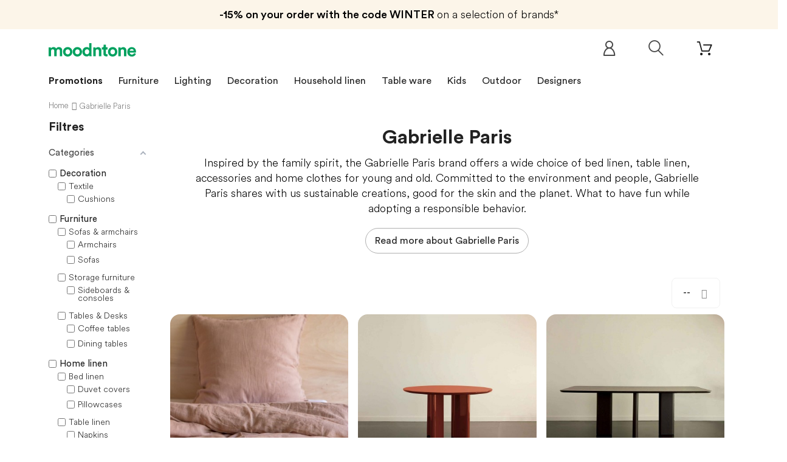

--- FILE ---
content_type: text/html; charset=utf-8
request_url: https://www.moodntone.com/en/gabrielle-paris
body_size: 33301
content:
<!DOCTYPE HTML><html lang="en"><head>   <meta charset="utf-8" /><title>Gabrielle Paris: Linen | Moodntone</title><meta name="description" content="Discover all the Gabrielle Paris bed and household linen collections, creations that are respectful and committed to people and the environment." /><meta name="robots" content="index,follow" /><meta name="viewport" content="width=device-width, minimum-scale=0.25, maximum-scale=1.0, initial-scale=1.0" /><meta name="apple-mobile-web-app-capable" content="yes" /><meta property="og:title" content="Gabrielle Paris: Linen | Moodntone"/><meta property="og:description" content="Discover all the Gabrielle Paris bed and household linen collections, creations that are respectful and committed to people and the environment."/><meta property="og:type" content="website"/><meta property="og:url" content="https://www.moodntone.com/en/gabrielle-paris"/><meta property="og:site_name" content="Moodntone"/><meta property="og:image" content="https://www.moodntone.com/img/og-image.jpg"/>  <script type="application/ld+json">{
 "@context" : "http://schema.org",
 "@type" : "Organization",
 "name" : "Moodntone",
 "url" : "https://www.moodntone.com/",
    "sameAs": [
      "https://www.facebook.com/Moodntone-128252301135480/",
      "https://www.instagram.com/moodntone.official/",
      "https://twitter.com/moodntoneoff",
	  "https://www.pinterest.fr/moodntone/",
      "https://fr.linkedin.com/company/moodntone"
    ],
 "address": {
   "@type": "PostalAddress",
   "streetAddress": "53 rue des Messageries",
   "addressRegion": "Grand-Est",
   "postalCode": "57000",
   "addressCountry": "FR"
 }
}</script> <link rel="shortcut icon" href="/favicon.ico"><link rel="apple-touch-icon" sizes="180x180" href="/apple-touch-icon.png"><link rel="icon" type="image/png" sizes="32x32" href="/favicon-32x32.png"><link rel="icon" type="image/png" sizes="16x16" href="/favicon-16x16.png"><link rel="manifest" href="/site.webmanifest"><link rel="mask-icon" href="/safari-pinned-tab.svg" color="#00a15f"><meta name="msapplication-TileColor" content="#ffffff"><meta name="theme-color" content="#ffffff"><link rel="stylesheet" href="https://www.moodntone.com/themes/theme1393/cache/v_45092_c133204286c1b6791cd36cc9ded4ff8c_all.css" type="text/css" media="all" />  <link rel="canonical" href="https://www.moodntone.com/en/gabrielle-paris" /><style type="text/css">@media(max-width:767px){#amazzing_filter{position:fixed;opacity:0;}}</style>  <link rel="alternate" hreflang="en" href="https://www.moodntone.com/en/gabrielle-paris" /><link rel="alternate" hreflang="fr" href="https://www.moodntone.com/fr/gabrielle-paris" /><link rel="alternate" hreflang="es" href="https://www.moodntone.com/es/gabrielle-paris" /><link rel="alternate" hreflang="de" href="https://www.moodntone.com/de/gabrielle-paris" /><link rel="alternate" hreflang="nl" href="https://www.moodntone.com/nl/gabrielle-paris" /><link rel="alternate" hreflang="it" href="https://www.moodntone.com/it/gabrielle-paris" /><link rel="preload" as="font" href="/themes/theme1393/fonts/CircularLight.woff2" type="font/woff2" crossorigin="anonymous"><link rel="preload" as="font" href="/themes/theme1393/fonts/CircularBook.woff2" type="font/woff2" crossorigin="anonymous"><link rel="preload" as="font" href="/themes/theme1393/fonts/CircularBold.woff2" type="font/woff2" crossorigin="anonymous"><link rel="preload" as="font" href="/themes/theme1393/fonts/fl-outicons.woff" type="font/woff" crossorigin="anonymous"><link rel="preload" as="font" href="/themes/theme1393/fonts/fontawesome-webfont.woff2?v=4.5.0" type="font/woff" crossorigin="anonymous">      <noscript> <img height="1" width="1" style="display:none;" alt="" src="https://ct.pinterest.com/v3/?event=init&tid=2613036642385&pd[em]=<hashed_email_address>&noscript=1" /> </noscript></head><body id="manufacturer" class="manufacturer manufacturer-115 manufacturer-gabrielle-paris show-left-column hide-right-column lang_en two-columns "><noscript><iframe src="https://www.googletagmanager.com/ns.html?id=GTM-TJHKJR42" height="0" width="0" style="display:none;visibility:hidden"></iframe></noscript> <!--[if IE]><div class="old-ie"> <a href="http://windows.microsoft.com/en-US/internet-explorer/.."> <img src="https://www.moodntone.com/themes/theme1393/img/ie8-panel/warning_bar_0000_us.jpg" height="42" width="820" alt="You are using an outdated browser. For a faster, safer browsing experience, upgrade for free today."/> </a></div> <![endif]--><div id="page"><div class="header-container"> <header id="header"><div class="wrapper it_MEJVQQCPYZOA "><div class="row it_ANSHZTBEJBEY "><div class="it_MOJENKCPRJPS col-xs-12 col-sm-12 col-md-12 col-lg-12 "><div class="module "><div id="tmhtmlcontent_top"><ul class="tmhtmlcontent-top clearfix row"><li class="tmhtmlcontent-item-1 "><div class="item-html"><div class="promo-header"><div class="promo-header-1"><span>-15% on your order with the code WINTER </span> on a selection of brands*</div></div></div></li></ul></div></div></div></div></div><div class="wrapper it_XBJUVBPIXYUI container nav"><div class="row it_VGJZFZPJCKAV "><div class="it_KYNFXNYIQGET col-xs-12 col-sm-7 "><div id="header_logo"> <a href="https://www.moodntone.com/en/" title="Moodntone"><div class="logo img-responsive"><img src="/img/svg/logo-text.svg" alt="Logo Moodntone"></div> </a></div></div><div class="it_ZCYXWRBJZYXW col-xs-12 col-sm-5 "><div class="module "><div class="shopping_cart "> <a href="https://www.moodntone.com/en/order" title="View my shopping cart"> <span class="ajax_cart_quantity unvisible">0</span> <span class="ajax_cart_total unvisible"> </span> </a><div class="cart_block block"><div class="block_content"><div class="cart_block_list"><p class="cart_block_no_products"> No products</p><div class="cart-prices"><div class="cart-prices-line last-line"> <span class="price cart_block_total ajax_block_cart_total">0,00 €</span> <span>Total</span></div></div><p class="cart-buttons"> <a id="button_order_cart" class="btn btn-default btn-md" href="https://www.moodntone.com/en/order" title="Check out"> <span> Check out </span> </a></p></div></div></div></div><div id="layer_cart"><div><div class="layer_cart_product"> <span class="cross" title="Close window"></span> <span class="title"> <i class="fl-bigmug-line-checkmark14"></i> Product successfully added to your shopping cart </span><div class="product-image-container layer_cart_img"></div><div class="layer_cart_product_info"> <span id="layer_cart_product_title" class="product-name-cart"></span> <span id="layer_cart_product_attributes"></span><div> <strong class="dark">Quantity:</strong> <span id="layer_cart_product_quantity"></span></div><div> <strong class="dark">Total:</strong> <span id="layer_cart_product_price"></span></div></div></div><div class="layer_cart_cart"> <span class="title"> <span class="ajax_cart_product_txt_s unvisible"> There are <span class="ajax_cart_quantity">0</span> items in your cart. </span> <span class="ajax_cart_product_txt "> There is 1 item in your cart. </span> </span><div class="layer_cart_row"> <strong class="dark">Total products:</strong> <span class="ajax_block_products_total"> </span></div><div class="button-container"> <span class="continue btn btn-default btn-md" title="Continue shopping"> <span> Continue shopping </span> </span> <a class="btn btn-primary btn-md" href="https://www.moodntone.com/en/order" title="Proceed to checkout"> <span> Proceed to checkout </span> </a></div></div></div><div class="crossseling"></div></div><div class="layer_cart_overlay"></div></div><div class="row it_ZKJITROSAPII compare-button"></div><div class="module "><div id="tmsearch"> <span id="search-toggle"></span><form id="tmsearchbox" method="get" action="https://www.moodntone.com/en/tmsearch" > <input type="hidden" name="orderby" value="position" /> <input type="hidden" name="orderway" value="desc" /> <select name="search_categories" class="form-control"><option value="2">All Categories</option><option value="69">--Furniture</option><option value="12">---Sofas &amp; armchairs</option><option value="53">----Sofas</option><option value="116">----Sofa beds</option><option value="115">----Daybeds</option><option value="13">----Armchairs</option><option value="15">----Pouffes</option><option value="166">----Beds</option><option value="60">---Chairs &amp; Stools</option><option value="93">----Chairs</option><option value="142">----Bar stools</option><option value="63">----Stools &amp; seating</option><option value="64">---Tables &amp; Desks</option><option value="65">----Dining tables</option><option value="66">----Coffee tables</option><option value="68">----Desks</option><option value="36">---Storage furniture</option><option value="37">----Shelves</option><option value="38">----Bookshelves</option><option value="39">----Wardrobe &amp; cabinets</option><option value="40">----Sideboards &amp; consoles</option><option value="126">----TV stand</option><option value="20">--Lighting</option><option value="22">---Floor lamps</option><option value="23">---Pendant lamps</option><option value="24">---Wall lighting</option><option value="25">---Table lamps</option><option value="27">--Table ware</option><option value="28">---Plates</option><option value="31">---Trays</option><option value="91">---Serving dish &amp; bowls</option><option value="89">---Glass &amp; carafes</option><option value="88">---Placemats</option><option value="92">---Bowls &amp; cups</option><option value="96">---Teapots</option><option value="157">---Sugars bowls &amp; creamers</option><option value="161">---Cutlery</option><option value="70">--Decoration</option><option value="71">---Textile</option><option value="75">----Rugs</option><option value="76">----Cushions</option><option value="77">----Plaids &amp; blankets</option><option value="72">---Storages</option><option value="78">----Boxes &amp; small storages</option><option value="79">----Baskets &amp; bins</option><option value="127">----Magazine holders</option><option value="159">----Storage boxes</option><option value="73">---Wall decoration</option><option value="82">----Paintings &amp; posters</option><option value="84">----Mirrors</option><option value="94">----Clocks</option><option value="97">----Coat racks</option><option value="95">----Wall objects</option><option value="160">----Wallpaper</option><option value="74">---Decorative objects</option><option value="85">----Figurines &amp; statuettes</option><option value="86">----Vases</option><option value="87">----Candles &amp; candlesticks</option><option value="90">----Plants pots &amp; planters</option><option value="112">----Screens</option><option value="135">--Home linen</option><option value="136">---Bed linen</option><option value="139">----Pillowcases</option><option value="140">----Duvet covers</option><option value="149">----Sheets</option><option value="141">----Fitted sheets</option><option value="137">---Bath linen</option><option value="148">----Bathrobes</option><option value="138">---Table linen</option><option value="143">----Tablecloths</option><option value="144">----Napkins</option><option value="145">----Placemats</option><option value="98">--Outdoor</option><option value="132">---Outdoor lounge</option><option value="103">----Outdoor sofas</option><option value="101">----Outdoor armchairs</option><option value="158">----Outdoor bench</option><option value="117">----Outdoor coffee tables</option><option value="102">----Loungers</option><option value="156">----Outdoor footstool</option><option value="134">---Outdoor dining</option><option value="99">----Outdoor tables</option><option value="100">----Outdoor chairs</option><option value="155">----Outdoor bar stools</option><option value="128">----Trolleys</option><option value="133">---Outdoor accessories</option><option value="119">----Outdoor plants pots &amp; planters</option><option value="121">----Parasols</option><option value="153">----Outdoor lights</option><option value="154">----Outdoor rug</option><option value="104">--Kids</option><option value="123">---Furniture</option><option value="107">----Chairs &amp; armchairs</option><option value="110">----Beds</option><option value="120">----Desks</option><option value="108">----Shelves</option><option value="111">----Wardrobe &amp; dresser</option><option value="122">---Lighting</option><option value="125">----Pendant lamps</option><option value="124">---Textile</option><option value="105">----Rugs</option><option value="109">----Cushions</option><option value="118">----Plaids &amp; blankets</option><option value="106">---Decorative objects</option><option value="150">----Toys</option><option value="151">----Mirrors</option><option value="152">----Wall decoration</option><option value="162">----Storage baskets</option><option value="165">----Children&#039;s wallpaper</option><option value="164">--Second hand</option><option value="169">--T0600003CR19</option> </select> <input class="tm_search_query form-control" type="text" id="tm_search_query" name="search_query" placeholder="Ex. Kalimantan pendant, Umasqu..." value="" /> <button type="submit" name="tm_submit_search" class="button-search"></button></form></div></div><div class="module "><div id="header-login"><div class="current header_user_info"> <a href="#" onclick="return false;"> </a></div></div></div></div></div></div><div class="row it_OHTLSKCYMVJD full-width border-top border-bottom"><div class="it_VMJXBAYVFNEL col-lg-12 container text-center"></div></div><div class="wrapper it_RJLQWAPYCTKT container"><div class="row it_WACFDQYLOCAY stick-up"><div class="it_ETDDMXALODLW col-xs-12 col-md-12 position-static"><div class="module "><div class="top_menu top-level tmmegamenu_item"><div class="menu-title tmmegamenu_item">Menu</div><ul class="menu clearfix top-level-menu tmmegamenu_item"><li class=" top-level-menu-li tmmegamenu_item it_94292917"><a class="it_94292917 top-level-menu-li-a tmmegamenu_item" href="https://www.moodntone.com/fr/promotions">Promotions</a></li><li class=" top-level-menu-li tmmegamenu_item it_83005499"><a class="it_83005499 top-level-menu-li-a tmmegamenu_item" href="https://www.moodntone.com/en/furniture">Furniture</a><div class="is-megamenu tmmegamenu_item first-level-menu it_83005499"><div id="megamenu-row-2-1" class="megamenu-row row megamenu-row-1"><div id="column-2-1-1" class="megamenu-col megamenu-col-1-1 col-sm-3 "><ul class="content"><li class="category"><a href="https://www.moodntone.com/en/sofas-armchairs" title="Sofas & armchairs">Sofas & armchairs</a><ul><li class="category"><a href="https://www.moodntone.com/en/sofas" title="Sofas">Sofas</a></li><li class="category"><a href="https://www.moodntone.com/en/sofa-beds" title="Sofa beds">Sofa beds</a></li><li class="category"><a href="https://www.moodntone.com/en/daybeds" title="Daybeds">Daybeds</a></li><li class="category"><a href="https://www.moodntone.com/en/armchairs" title="Armchairs">Armchairs</a></li><li class="category"><a href="https://www.moodntone.com/en/pouffes" title="Pouffes">Pouffes</a></li><li class="category"><a href="https://www.moodntone.com/en/beds" title="Beds">Beds</a></li></ul></li></ul></div><div id="column-2-1-2" class="megamenu-col megamenu-col-1-2 col-sm-3 "><ul class="content"><li class="category"><a href="https://www.moodntone.com/en/chairs-stools" title="Chairs & Stools">Chairs & Stools</a><ul><li class="category"><a href="https://www.moodntone.com/en/chairs" title="Chairs">Chairs</a></li><li class="category"><a href="https://www.moodntone.com/en/bar-stools" title="Bar stools">Bar stools</a></li><li class="category"><a href="https://www.moodntone.com/en/stools-seating" title="Stools & seating">Stools & seating</a></li></ul></li></ul></div><div id="column-2-1-3" class="megamenu-col megamenu-col-1-3 col-sm-3 "><ul class="content"><li class="category"><a href="https://www.moodntone.com/en/tables-desks" title="Tables & Desks">Tables & Desks</a><ul><li class="category"><a href="https://www.moodntone.com/en/dining-tables" title="Dining tables">Dining tables</a></li><li class="category"><a href="https://www.moodntone.com/en/coffee-tables" title="Coffee tables">Coffee tables</a></li><li class="category"><a href="https://www.moodntone.com/en/desks" title="Desks">Desks</a></li></ul></li></ul></div><div id="column-2-1-4" class="megamenu-col megamenu-col-1-4 col-sm-3 "><ul class="content"><li class="category"><a href="https://www.moodntone.com/en/storage-furniture" title="Storage furniture">Storage furniture</a><ul><li class="category"><a href="https://www.moodntone.com/en/shelves" title="Shelves">Shelves</a></li><li class="category"><a href="https://www.moodntone.com/en/bookshelves" title="Bookshelves">Bookshelves</a></li><li class="category"><a href="https://www.moodntone.com/en/wardrobe-cabinets" title="Wardrobe & cabinets">Wardrobe & cabinets</a></li><li class="category"><a href="https://www.moodntone.com/en/sideboards-consoles" title="Sideboards & consoles">Sideboards & consoles</a></li><li class="category"><a href="https://www.moodntone.com/en/tv-stand" title="TV stand">TV stand</a></li></ul></li></ul></div></div></div></li><li class=" simple top-level-menu-li tmmegamenu_item it_61230549"><a class="it_61230549 top-level-menu-li-a tmmegamenu_item" href="https://www.moodntone.com/en/lighting">Lighting</a><ul class="is-simplemenu tmmegamenu_item first-level-menu it_61230549"><li class="category"><a href="https://www.moodntone.com/en/floor-lamps" title="Floor lamps">Floor lamps</a></li><li class="category"><a href="https://www.moodntone.com/en/pendant-lamps" title="Pendant lamps">Pendant lamps</a></li><li class="category"><a href="https://www.moodntone.com/en/wall-lighting" title="Wall lighting">Wall lighting</a></li><li class="category"><a href="https://www.moodntone.com/en/table-lamps" title="Table lamps">Table lamps</a></li></ul></li><li class=" top-level-menu-li tmmegamenu_item it_69476932"><a class="it_69476932 top-level-menu-li-a tmmegamenu_item" href="https://www.moodntone.com/en/decoration">Decoration</a><div class="is-megamenu tmmegamenu_item first-level-menu it_69476932"><div id="megamenu-row-4-1" class="megamenu-row row megamenu-row-1"><div id="column-4-1-1" class="megamenu-col megamenu-col-1-1 col-sm-3 "><ul class="content"><li class="category"><a href="https://www.moodntone.com/en/textile" title="Textile">Textile</a><ul><li class="category"><a href="https://www.moodntone.com/en/rugs" title="Rugs">Rugs</a></li><li class="category"><a href="https://www.moodntone.com/en/cushions" title="Cushions">Cushions</a></li><li class="category"><a href="https://www.moodntone.com/en/plaids-blankets" title="Plaids & blankets">Plaids & blankets</a></li></ul></li></ul></div><div id="column-4-1-2" class="megamenu-col megamenu-col-1-2 col-sm-3 "><ul class="content"><li class="category"><a href="https://www.moodntone.com/en/storages" title="Storages">Storages</a><ul><li class="category"><a href="https://www.moodntone.com/en/boxes-small-storages" title="Boxes & small storages">Boxes & small storages</a></li><li class="category"><a href="https://www.moodntone.com/en/baskets-bins" title="Baskets & bins">Baskets & bins</a></li><li class="category"><a href="https://www.moodntone.com/en/magazine-holders" title="Magazine holders">Magazine holders</a></li><li class="category"><a href="https://www.moodntone.com/en/storage-boxes" title="Storage boxes">Storage boxes</a></li></ul></li></ul></div><div id="column-4-1-3" class="megamenu-col megamenu-col-1-3 col-sm-3 "><ul class="content"><li class="category"><a href="https://www.moodntone.com/en/wall-decoration" title="Wall decoration">Wall decoration</a><ul><li class="category"><a href="https://www.moodntone.com/en/paintings-posters" title="Paintings & posters">Paintings & posters</a></li><li class="category"><a href="https://www.moodntone.com/en/mirrors" title="Mirrors">Mirrors</a></li><li class="category"><a href="https://www.moodntone.com/en/clocks" title="Clocks">Clocks</a></li><li class="category"><a href="https://www.moodntone.com/en/coat-racks" title="Coat racks">Coat racks</a></li><li class="category"><a href="https://www.moodntone.com/en/wall-objects" title="Wall objects">Wall objects</a></li><li class="category"><a href="https://www.moodntone.com/en/wallpaper" title="Wallpaper">Wallpaper</a></li></ul></li></ul></div><div id="column-4-1-4" class="megamenu-col megamenu-col-1-4 col-sm-3 "><ul class="content"><li class="category"><a href="https://www.moodntone.com/en/decorative-objects" title="Decorative objects">Decorative objects</a><ul><li class="category"><a href="https://www.moodntone.com/en/figurines-statuettes" title="Figurines & statuettes">Figurines & statuettes</a></li><li class="category"><a href="https://www.moodntone.com/en/vases" title="Vases">Vases</a></li><li class="category"><a href="https://www.moodntone.com/en/candles-candlesticks" title="Candles & candlesticks">Candles & candlesticks</a></li><li class="category"><a href="https://www.moodntone.com/en/plants-pots-planters" title="Plants pots & planters">Plants pots & planters</a></li><li class="category"><a href="https://www.moodntone.com/en/screens" title="Screens">Screens</a></li></ul></li></ul></div></div></div></li><li class=" top-level-menu-li tmmegamenu_item it_87181449"><a class="it_87181449 top-level-menu-li-a tmmegamenu_item" href="https://www.moodntone.com/en/home-linen">Household linen</a><div class="is-megamenu tmmegamenu_item first-level-menu it_87181449"><div id="megamenu-row-5-1" class="megamenu-row row megamenu-row-1"><div id="column-5-1-1" class="megamenu-col megamenu-col-1-1 col-sm-3 "><ul class="content"><li class="category"><a href="https://www.moodntone.com/en/bed-linen" title="Bed linen">Bed linen</a><ul><li class="category"><a href="https://www.moodntone.com/en/pillowcases" title="Pillowcases">Pillowcases</a></li><li class="category"><a href="https://www.moodntone.com/en/duvet-covers" title="Duvet covers">Duvet covers</a></li><li class="category"><a href="https://www.moodntone.com/en/sheets" title="Sheets">Sheets</a></li><li class="category"><a href="https://www.moodntone.com/en/fitted-sheets" title="Fitted sheets">Fitted sheets</a></li></ul></li></ul></div><div id="column-5-1-2" class="megamenu-col megamenu-col-1-2 col-sm-3 "><ul class="content"><li class="category"><a href="https://www.moodntone.com/en/table-linen" title="Table linen">Table linen</a><ul><li class="category"><a href="https://www.moodntone.com/en/tablecloths" title="Tablecloths">Tablecloths</a></li><li class="category"><a href="https://www.moodntone.com/en/napkins" title="Napkins">Napkins</a></li><li class="category"><a href="https://www.moodntone.com/en/placemats" title="Placemats">Placemats</a></li></ul></li></ul></div><div id="column-5-1-3" class="megamenu-col megamenu-col-1-3 col-sm-3 "><ul class="content"><li class="category"><a href="https://www.moodntone.com/en/bath-linen" title="Bath linen">Bath linen</a><ul><li class="category"><a href="https://www.moodntone.com/en/bathrobes" title="Bathrobes">Bathrobes</a></li></ul></li></ul></div></div></div></li><li class=" simple top-level-menu-li tmmegamenu_item it_07218040"><a class="it_07218040 top-level-menu-li-a tmmegamenu_item" href="https://www.moodntone.com/en/table-ware">Table ware</a><ul class="is-simplemenu tmmegamenu_item first-level-menu it_07218040"><li class="category"><a href="https://www.moodntone.com/en/plates" title="Plates">Plates</a></li><li class="category"><a href="https://www.moodntone.com/en/bowls-cups" title="Bowls & cups">Bowls & cups</a></li><li class="category"><a href="https://www.moodntone.com/en/glass-carafes" title="Glass & carafes">Glass & carafes</a></li><li class="category"><a href="https://www.moodntone.com/en/serving-dish-bowls" title="Serving dish & bowls">Serving dish & bowls</a></li><li class="category"><a href="https://www.moodntone.com/en/teapots" title="Teapots">Teapots</a></li><li class="category"><a href="https://www.moodntone.com/en/trays" title="Trays">Trays</a></li><li class="category"><a href="https://www.moodntone.com/en/sugars-bowls-creamers" title="Sugars bowls & creamers">Sugars bowls & creamers</a></li><li class="category"><a href="https://www.moodntone.com/en/cutlery" title="Cutlery">Cutlery</a></li></ul></li><li class=" top-level-menu-li tmmegamenu_item it_54436684"><a class="it_54436684 top-level-menu-li-a tmmegamenu_item" href="https://www.moodntone.com/en/kids">Kids</a><div class="is-megamenu tmmegamenu_item first-level-menu it_54436684"><div id="megamenu-row-7-1" class="megamenu-row row megamenu-row-1"><div id="column-7-1-1" class="megamenu-col megamenu-col-1-1 col-sm-3 "><ul class="content"><li class="category"><a href="https://www.moodntone.com/en/furniture-kids" title="Furniture">Furniture</a><ul><li class="category"><a href="https://www.moodntone.com/en/chairs-armchairs-kids" title="Chairs & armchairs">Chairs & armchairs</a></li><li class="category"><a href="https://www.moodntone.com/en/beds-kids" title="Beds">Beds</a></li><li class="category"><a href="https://www.moodntone.com/en/desks-kids" title="Desks">Desks</a></li><li class="category"><a href="https://www.moodntone.com/en/shelves-kids" title="Shelves">Shelves</a></li><li class="category"><a href="https://www.moodntone.com/en/wardrobe-dresser-kids" title="Wardrobe & dresser">Wardrobe & dresser</a></li></ul></li></ul></div><div id="column-7-1-2" class="megamenu-col megamenu-col-1-2 col-sm-3 "><ul class="content"><li class="category"><a href="https://www.moodntone.com/en/lighting-kids" title="Lighting">Lighting</a><ul><li class="category"><a href="https://www.moodntone.com/en/pendant-lamps-kids" title="Pendant lamps">Pendant lamps</a></li></ul></li></ul></div><div id="column-7-1-3" class="megamenu-col megamenu-col-1-3 col-sm-3 "><ul class="content"><li class="category"><a href="https://www.moodntone.com/en/textile-kids" title="Textile">Textile</a><ul><li class="category"><a href="https://www.moodntone.com/en/rugs-kids" title="Rugs">Rugs</a></li><li class="category"><a href="https://www.moodntone.com/en/cushions-kids" title="Cushions">Cushions</a></li><li class="category"><a href="https://www.moodntone.com/en/plaids-blankets-kids" title="Plaids & blankets">Plaids & blankets</a></li></ul></li></ul></div><div id="column-7-1-4" class="megamenu-col megamenu-col-1-4 col-sm-3 "><ul class="content"><li class="category"><a href="https://www.moodntone.com/en/decorative-objects" title="Decorative objects">Decorative objects</a><ul><li class="category"><a href="https://www.moodntone.com/en/toys-kids" title="Toys">Toys</a></li><li class="category"><a href="https://www.moodntone.com/en/mirrors-kids" title="Mirrors">Mirrors</a></li><li class="category"><a href="https://www.moodntone.com/en/wall-decoration-kids" title="Wall decoration">Wall decoration</a></li><li class="category"><a href="https://www.moodntone.com/en/storage-baskets-kids" title="Storage baskets">Storage baskets</a></li><li class="category"><a href="https://www.moodntone.com/en/children-s-wallpaper" title="Children's wallpaper">Children's wallpaper</a></li></ul></li></ul></div></div></div></li><li class=" top-level-menu-li tmmegamenu_item it_01904533"><a class="it_01904533 top-level-menu-li-a tmmegamenu_item" href="https://www.moodntone.com/en/outdoor">Outdoor</a><div class="is-megamenu tmmegamenu_item first-level-menu it_01904533"><div id="megamenu-row-8-1" class="megamenu-row row megamenu-row-1"><div id="column-8-1-1" class="megamenu-col megamenu-col-1-1 col-sm-3 "><ul class="content"><li class="category"><a href="https://www.moodntone.com/en/outdoor-lounge" title="Outdoor lounge">Outdoor lounge</a><ul><li class="category"><a href="https://www.moodntone.com/en/outdoor-sofas" title="Outdoor sofas">Outdoor sofas</a></li><li class="category"><a href="https://www.moodntone.com/en/outdoor-armchairs" title="Outdoor armchairs">Outdoor armchairs</a></li><li class="category"><a href="https://www.moodntone.com/en/outdoor-bench" title="Outdoor bench">Outdoor bench</a></li><li class="category"><a href="https://www.moodntone.com/en/outdoor-coffee-tables" title="Outdoor coffee tables">Outdoor coffee tables</a></li><li class="category"><a href="https://www.moodntone.com/en/outdoor-loungers" title="Loungers">Loungers</a></li><li class="category"><a href="https://www.moodntone.com/en/outdoor-footstool" title="Outdoor footstool">Outdoor footstool</a></li></ul></li></ul></div><div id="column-8-1-2" class="megamenu-col megamenu-col-1-2 col-sm-3 "><ul class="content"><li class="category"><a href="https://www.moodntone.com/en/outdoor-dining" title="Outdoor dining">Outdoor dining</a><ul><li class="category"><a href="https://www.moodntone.com/en/outdoor-tables" title="Outdoor tables">Outdoor tables</a></li><li class="category"><a href="https://www.moodntone.com/en/outdoor-chairs" title="Outdoor chairs">Outdoor chairs</a></li><li class="category"><a href="https://www.moodntone.com/en/outdoor-bar-stools" title="Outdoor bar stools">Outdoor bar stools</a></li><li class="category"><a href="https://www.moodntone.com/en/outdoor-trolleys" title="Trolleys">Trolleys</a></li></ul></li></ul></div><div id="column-8-1-3" class="megamenu-col megamenu-col-1-3 col-sm-3 "><ul class="content"><li class="category"><a href="https://www.moodntone.com/en/outdoor-accessories" title="Outdoor accessories">Outdoor accessories</a><ul><li class="category"><a href="https://www.moodntone.com/en/outdoor-plants-pots-planters" title="Outdoor plants pots & planters">Outdoor plants pots & planters</a></li><li class="category"><a href="https://www.moodntone.com/en/parasols" title="Parasols">Parasols</a></li><li class="category"><a href="https://www.moodntone.com/en/outdoor-lights" title="Outdoor lights">Outdoor lights</a></li><li class="category"><a href="https://www.moodntone.com/en/outdoor-rug" title="Outdoor rug">Outdoor rug</a></li></ul></li></ul></div></div></div></li><li class=" top-level-menu-li tmmegamenu_item it_03179567">Designers<div class="is-megamenu tmmegamenu_item first-level-menu it_03179567"><div id="megamenu-row-9-1" class="megamenu-row row megamenu-row-1"><div id="column-9-1-1" class="megamenu-col megamenu-col-1-1 col-sm-3 "><ul class="content"><li class="manufacturer"> <a href="https://www.moodntone.com/en/366-concept" title="366 Concept">366 Concept</a></li><li class="manufacturer"> <a href="https://www.moodntone.com/en/alki" title="Alki">Alki</a></li><li class="manufacturer"> <a href="https://www.moodntone.com/en/ambivalenz" title="Ambivalenz">Ambivalenz</a></li><li class="manufacturer"> <a href="https://www.moodntone.com/en/ames" title="ames">ames</a></li><li class="manufacturer"> <a href="https://www.moodntone.com/en/athezza" title="Athezza">Athezza</a></li><li class="manufacturer"> <a href="https://www.moodntone.com/en/ay-illuminate" title="AY Illuminate">AY Illuminate</a></li><li class="manufacturer"> <a href="https://www.moodntone.com/en/blanc-d-ivoire" title="Blanc d Ivoire">Blanc d Ivoire</a></li><li class="manufacturer"> <a href="https://www.moodntone.com/en/bloomingville" title="Bloomingville">Bloomingville</a></li><li class="manufacturer"> <a href="https://www.moodntone.com/en/bloomingville-mini" title="Bloomingville MINI">Bloomingville MINI</a></li><li class="manufacturer"> <a href="https://www.moodntone.com/en/cane-line" title="Cane line">Cane line</a></li><li class="manufacturer"> <a href="https://www.moodntone.com/en/chehoma" title="Chehoma">Chehoma</a></li><li class="manufacturer"> <a href="https://www.moodntone.com/en/design-house-stockholm" title="Design House Stockholm">Design House Stockholm</a></li><li class="manufacturer"> <a href="https://www.moodntone.com/en/edito-paris" title="Edito Paris">Edito Paris</a></li><li class="manufacturer"> <a href="https://www.moodntone.com/en/emko" title="Emko">Emko</a></li></ul></div><div id="column-9-1-2" class="megamenu-col megamenu-col-1-2 col-sm-3 "><ul class="content"><li class="manufacturer"> <a href="https://www.moodntone.com/en/eo" title="EO">EO</a></li><li class="manufacturer"> <a href="https://www.moodntone.com/en/ferm-living" title="Ferm Living">Ferm Living</a></li><li class="manufacturer"> <a href="https://www.moodntone.com/en/gabrielle-paris" title="Gabrielle Paris">Gabrielle Paris</a></li><li class="manufacturer"> <a href="https://www.moodntone.com/en/gazzda" title="Gazzda">Gazzda</a></li><li class="manufacturer"> <a href="https://www.moodntone.com/en/good-mojo" title="Good &amp; Mojo">Good &amp; Mojo</a></li><li class="manufacturer"> <a href="https://www.moodntone.com/en/harto" title="Hart&ocirc;">Hart&ocirc;</a></li><li class="manufacturer"> <a href="https://www.moodntone.com/en/home-spirit" title="Home Spirit">Home Spirit</a></li><li class="manufacturer"> <a href="https://www.moodntone.com/en/honore" title="Honor&eacute;">Honor&eacute;</a></li><li class="manufacturer"> <a href="https://www.moodntone.com/en/houe" title="Houe">Houe</a></li><li class="manufacturer"> <a href="https://www.moodntone.com/en/house-doctor" title="House Doctor">House Doctor</a></li><li class="manufacturer"> <a href="https://www.moodntone.com/en/it-s-about-romi" title="It&#039;s About RoMi">It&#039;s About RoMi</a></li><li class="manufacturer"> <a href="https://www.moodntone.com/en/karup-design" title="Karup Design">Karup Design</a></li><li class="manufacturer"> <a href="https://www.moodntone.com/en/kok-maison" title="Kok Maison">Kok Maison</a></li></ul></div><div id="column-9-1-3" class="megamenu-col megamenu-col-1-3 col-sm-3 "><ul class="content"><li class="manufacturer"> <a href="https://www.moodntone.com/en/lilipinso" title="Lilipinso">Lilipinso</a></li><li class="manufacturer"> <a href="https://www.moodntone.com/en/linen-tales" title="Linen Tales">Linen Tales</a></li><li class="manufacturer"> <a href="https://www.moodntone.com/en/lorena-canals" title="Lorena Canals">Lorena Canals</a></li><li class="manufacturer"> <a href="https://www.moodntone.com/en/market-set" title="Market Set">Market Set</a></li><li class="manufacturer"> <a href="https://www.moodntone.com/en/moodntone" title="Moodntone">Moodntone</a></li><li class="manufacturer"> <a href="https://www.moodntone.com/en/nobodinoz" title="Nobodinoz">Nobodinoz</a></li><li class="manufacturer"> <a href="https://www.moodntone.com/en/oasiq" title="Oasiq">Oasiq</a></li><li class="manufacturer"> <a href="https://www.moodntone.com/en/orchid-edition" title="Orchid Edition">Orchid Edition</a></li><li class="manufacturer"> <a href="https://www.moodntone.com/en/pappelina" title="Pappelina">Pappelina</a></li><li class="manufacturer"> <a href="https://www.moodntone.com/en/podevache" title="P&ocirc;devache">P&ocirc;devache</a></li><li class="manufacturer"> <a href="https://www.moodntone.com/en/pomax" title="Pomax">Pomax</a></li><li class="manufacturer"> <a href="https://www.moodntone.com/en/richmond-interiors" title="Richmond Interiors">Richmond Interiors</a></li><li class="manufacturer"> <a href="https://www.moodntone.com/en/riviera-maison" title="Riviera Maison">Riviera Maison</a></li></ul></div><div id="column-9-1-4" class="megamenu-col megamenu-col-1-4 col-sm-3 "><ul class="content"><li class="manufacturer"> <a href="https://www.moodntone.com/en/rug-solid" title="Rug Solid">Rug Solid</a></li><li class="manufacturer"> <a href="https://www.moodntone.com/en/sebra" title="Sebra">Sebra</a></li><li class="manufacturer"> <a href="https://www.moodntone.com/en/serax" title="Serax">Serax</a></li><li class="manufacturer"> <a href="https://www.moodntone.com/en/sika-design" title="Sika Design">Sika Design</a></li><li class="manufacturer"> <a href="https://www.moodntone.com/en/snowpuppe" title="Snowpuppe">Snowpuppe</a></li><li class="manufacturer"> <a href="https://www.moodntone.com/en/string-furniture" title="String Furniture">String Furniture</a></li><li class="manufacturer"> <a href="https://www.moodntone.com/en/the-rug-republic" title="The Rug Republic">The Rug Republic</a></li><li class="manufacturer"> <a href="https://www.moodntone.com/en/them" title="Them">Them</a></li><li class="manufacturer"> <a href="https://www.moodntone.com/en/trimm-copenhagen" title="Trimm Copenhagen">Trimm Copenhagen</a></li><li class="manufacturer"> <a href="https://www.moodntone.com/en/vincent-sheppard" title="Vincent Sheppard">Vincent Sheppard</a></li><li class="manufacturer"> <a href="https://www.moodntone.com/en/vivaraise" title="Vivaraise">Vivaraise</a></li><li class="manufacturer"> <a href="https://www.moodntone.com/en/wet-pot" title="Wet Pot">Wet Pot</a></li><li class="manufacturer"> <a href="https://www.moodntone.com/en/woud" title="Woud">Woud</a></li></ul></div></div><div id="megamenu-row-9-2" class="megamenu-row row megamenu-row-2"><div id="column-9-2-1" class="megamenu-col megamenu-col-2-1 col-sm-12 "><ul class="content"><li class="custom-link"> <a href="https://www.moodntone.com/en/designers">See all designers</a></li></ul></div></div></div></li></ul></div></div></div></div></div><div class="row it_WRBQVMHGHKPO "><div class="it_BDCVYYANPRII col-xs-12 "></div></div> </header></div><div class="columns-container"><div id="columns"><div class="breadcrumb clearfix"><div class="container"><ul><li class="home"> <a class="home" href="https://www.moodntone.com/" title="Return to Home"> Home </a></li><li class="last">Gabrielle Paris</li></ul></div></div><div id="slider_row"><div id="top_column" class="center_column"><div class="row it_TNCFLVUCJCQQ "><div class="it_CPGRLFMBTTOD col-xs-12 "><div class="module "></div></div></div><div class="wrapper it_BGBNWTVHRICD container"><div class="row it_FXDCXPNFFZNF "><div class="it_QXDGWGWWIJND col-xs-12 "><div class="module "></div></div></div></div></div></div><div class="container"><div class="row"><div class="large-left col-sm-12"><div class="row"><div id="center_column" class="center_column col-xs-12 col-sm-10"><div class="large-left col-sm-12"><h1 class="page-heading product-listing designers"> Gabrielle Paris</h1><div class="description_box rte"><div class="short_desc"><p>Inspired by the family spirit, the Gabrielle Paris brand offers a wide choice of bed linen, table linen, accessories and home clothes for young and old. Committed to the environment and people, Gabrielle Paris shares with us sustainable creations, good for the skin and the planet. What to have fun while adopting a responsible behavior.</p></div><div class="hide_desc"><h2>Gabrielle Paris story</h2><br /><p>Gabrielle Paris was founded by Julie, who named the brand after her grandmother. Anxious to meet the requirements of today's families, Gabrielle Paris offers textile pieces adapted to their needs and desires, in a changing world to which it is necessary to adapt. The brand's desire is to offer products that combine aesthetics and functionality, so that everyone can enjoy life at home as much as possible. Linen can thus give life to the house, dress it in a thousand colors and remain, in the long term, a daily ally. Thanks to him, Gabrielle Paris wants to sublimate the French art of living, to give it a real refined and family identity, as she imagines.</p><br /><h2>Timeless and practical textiles for the home</h2><br /><p>Gabrielle Paris is an attentive brand, which finds meaning in every detail of an object or accessory. Thus, the brand carefully chooses the colors of its models, which it defines as the reflection of personalities, and as a catalyst of positive emotions. Gabrielle Paris focuses on harmony, on the way in which colors can complement each other to create fabulous compositions. Thus, the brand offers its permanent collection, "Les Essentiels", in all the colors of its color chart, to allow you to find the perfect combination of colors that will make your interior vibrate.</p><br /><p>The Gabrielle Paris collections evolve with the seasons: summer and winter, the brand offers beautiful patterns printed on the fabric, which are good for morale and embellish the house while remaining in tune with the times. As for the material, Gabrielle Paris has opted for naturalness and simplicity. The brand carefully selects the flax and cotton fibers it works with, for unique products down to the smallest details.</p><br /><p>The history of the brand is also that of a meeting: that between Julie and Justine, one in the artistic direction and the other in the development of the brand. Together, they progress and make Gabrielle Paris evolve, to continue to promote, within each household, well-being and family spirit.</p><br /><h2>Gabrielle Paris, a respectful brand committed to people and the environment</h2><br /><p>Gabrielle Paris is also committed, in its own way, to the environment and people. Positioning itself at the opposite of fast fashion, a mode of consumption based on the almost continuous renewal of collections, the brand wishes above all to offer timeless and sustainable creations, which will be able to accompany you over the long term in your everyday life. . By using long flax fibers, Gabrielle Paris prevents warping and lint formation, and at the same time offers a material that is easy to maintain. Flax is a plant mainly cultivated in Europe, including in France. The material also constitutes 80% of the creations signed by Gabrielle Paris. In the same perspective of sustainability, the brand uses eco-responsible and recyclable packaging. It also limits the production of textile waste as much as possible, by using the offcuts to produce pouches intended to accommodate the laundry.</p><br /><p>It is also for the skin, as sensitive as it is essential, that Gabrielle Paris is committed with its creations. The products presented by the brand are AZO FREE, and do not contain any AZO dyes that are harmful to the skin or the planet. As for her own dyes, Gabrielle Paris has chosen them without heavy metals and without dangerous chemicals. Enough to limit the risks without changing the quality! For clean and healthy laundry, the brand also relies on enzymatic washing, ecological, more powerful and less water-intensive. The Gabrielle Paris workshop also deals with the treatment of its wastewater.</p><br /><p>Choosing Gabrielle Paris therefore means supporting alternative consumption that is more respectful of the environment and people. And respect never hurt anyone.</p></div> <a href="#" class="lnk_more" onclick="$(this).prev().fadeIn('fast'); $(this).hide();$(this).prev().prev().hide(); return false;" title="More"> Read more about Gabrielle Paris </a></div></div><div class="content_sortPagiBar"><div class="sortPagiBar clearfix"><ul class="display"><li id="grid"> <a rel="nofollow" href="#" title="Grid"> <i class="fa fa-th"></i> </a></li><li id="list"> <a rel="nofollow" href="#" title="List"> <i class="fa fa-th-list"></i> </a></li></ul><form id="productsSortForm" action="https://www.moodntone.com/en/designers_old?fc=front&amp;manufacturer_rewrite=gabrielle-paris" class="productsSortForm"><div class="select selector1"> <select id="selectProductSort" class="selectProductSort form-control"><option value="quantity:desc">--</option><option value="date_add:desc">Date added: Highest first</option><option value="price:asc">Price: Lowest first</option><option value="price:desc">Price: Highest first</option> </select></div></form></div></div><ul class="product_list grid row af-product-list"><li class="ajax_block_product col-xs-6 col-sm-6 col-md-3 first-in-line first-item-of-tablet-line first-item-of-mobile-line"><div><div class="product-container" itemscope itemtype="https://schema.org/Product"><div class="left-block"><div class="product-image-container"> <a class="product_img_link" href="https://www.moodntone.com/en/duvet-covers/gabrielle-paris/clay-washed-linen-duvet-cover" title="Clay washed linen duvet cover" itemprop="url"> <img class="replace-2x img-responsive b-lazy" src="/modules/anlazyloading/views/img/Spinner-1s-48px.gif" alt="Clay washed linen duvet cover Gabrielle Paris Gabrielle Paris" title="Clay washed linen duvet cover Gabrielle Paris" isset width="" height="" itemprop="image" data-src="https://www.moodntone.com/41595-home_default/clay-washed-linen-duvet-cover.jpg" data-width="" data-height="" content="https://www.moodntone.com/41595-home_default/clay-washed-linen-duvet-cover.jpg"></a></div></div><div class="right-block"><div><div class="product-flags"></div><h3 itemprop="name"> <a class="product-name" href="https://www.moodntone.com/en/duvet-covers/gabrielle-paris/clay-washed-linen-duvet-cover" title="Clay washed linen duvet cover" itemprop="url" > <span class="grid-name">Clay washed linen duvet cover</span> </a></h3><h4 class="manufacturer-name-product-list">Gabrielle Paris</h4></div><div class="bottom-content"><div class="content_price" itemprop="offers" itemscope itemtype="https://schema.org/Offer"><link itemprop="availability" href="https://schema.org/InStock"/> <span class="price product-price" itemprop="price"> 290,00 € </span></div></div></div></div></div></li><li class="ajax_block_product col-xs-6 col-sm-6 col-md-3 last-item-of-tablet-line last-item-of-mobile-line"><div><div class="product-container" itemscope itemtype="https://schema.org/Product"><div class="left-block"><div class="product-image-container"> <a class="product_img_link" href="https://www.moodntone.com/en/dining-tables/gabrielle-paris/joe-round-dining-table-burgundy-lacquered" title="Joe round dining table - burgundy lacquered" itemprop="url"> <img class="replace-2x img-responsive b-lazy" src="/modules/anlazyloading/views/img/Spinner-1s-48px.gif" alt="Joe round dining table - burgundy lacquered Gabrielle Paris" title="Joe round dining table - burgundy lacquered" isset width="" height="" itemprop="image" data-src="https://www.moodntone.com/53286-home_default/joe-round-dining-table-burgundy-lacquered.jpg" data-width="" data-height="" content="https://www.moodntone.com/53286-home_default/joe-round-dining-table-burgundy-lacquered.jpg"></a></div></div><div class="right-block"><div><div class="product-flags"></div><h3 itemprop="name"> <a class="product-name" href="https://www.moodntone.com/en/dining-tables/gabrielle-paris/joe-round-dining-table-burgundy-lacquered" title="Joe round dining table - burgundy lacquered" itemprop="url" > <span class="grid-name">Joe round dining table - burgundy lacquered</span> </a></h3><h4 class="manufacturer-name-product-list">Gabrielle Paris</h4></div><div class="bottom-content"><div class="content_price" itemprop="offers" itemscope itemtype="https://schema.org/Offer"><link itemprop="availability" href="https://schema.org/InStock"/> <span class="price product-price" itemprop="price"> 3 350,00 € </span></div></div></div></div></div></li><li class="ajax_block_product col-xs-6 col-sm-6 col-md-3 first-item-of-tablet-line first-item-of-mobile-line"><div><div class="product-container" itemscope itemtype="https://schema.org/Product"><div class="left-block"><div class="product-image-container"> <a class="product_img_link" href="https://www.moodntone.com/en/dining-tables/gabrielle-paris/joe-rectangular-dining-table-black-lazured-ash" title="Joe rectangular dining table - Black lazured ash" itemprop="url"> <img class="replace-2x img-responsive b-lazy" src="/modules/anlazyloading/views/img/Spinner-1s-48px.gif" alt="Joe rectangular dining table - Black lazured ash Gabrielle Paris" title="Joe rectangular dining table - Black lazured ash" isset width="" height="" itemprop="image" data-src="https://www.moodntone.com/53306-home_default/joe-rectangular-dining-table-black-lazured-ash.jpg" data-width="" data-height="" content="https://www.moodntone.com/53306-home_default/joe-rectangular-dining-table-black-lazured-ash.jpg"></a></div></div><div class="right-block"><div><div class="product-flags"></div><h3 itemprop="name"> <a class="product-name" href="https://www.moodntone.com/en/dining-tables/gabrielle-paris/joe-rectangular-dining-table-black-lazured-ash" title="Joe rectangular dining table - Black lazured ash" itemprop="url" > <span class="grid-name">Joe rectangular dining table - Black lazured ash</span> </a></h3><h4 class="manufacturer-name-product-list">Gabrielle Paris</h4></div><div class="bottom-content"><div class="content_price" itemprop="offers" itemscope itemtype="https://schema.org/Offer"><link itemprop="availability" href="https://schema.org/InStock"/> <span class="price product-price" itemprop="price"> 3 150,00 € </span></div></div></div></div></div></li><li class="ajax_block_product col-xs-6 col-sm-6 col-md-3 last-in-line last-item-of-tablet-line last-item-of-mobile-line"><div><div class="product-container" itemscope itemtype="https://schema.org/Product"><div class="left-block"><div class="product-image-container"> <a class="product_img_link" href="https://www.moodntone.com/en/dining-tables/gabrielle-paris/joe-rectangular-dining-table-cream-lacquered-ash" title="Joe rectangular dining table - Cream lacquered ash" itemprop="url"> <img class="replace-2x img-responsive b-lazy" src="/modules/anlazyloading/views/img/Spinner-1s-48px.gif" alt="Joe rectangular dining table - Cream lacquered ash Gabrielle Paris" title="Joe rectangular dining table - Cream lacquered ash" isset width="" height="" itemprop="image" data-src="https://www.moodntone.com/53305-home_default/joe-rectangular-dining-table-cream-lacquered-ash.jpg" data-width="" data-height="" content="https://www.moodntone.com/53305-home_default/joe-rectangular-dining-table-cream-lacquered-ash.jpg"></a></div></div><div class="right-block"><div><div class="product-flags"></div><h3 itemprop="name"> <a class="product-name" href="https://www.moodntone.com/en/dining-tables/gabrielle-paris/joe-rectangular-dining-table-cream-lacquered-ash" title="Joe rectangular dining table - Cream lacquered ash" itemprop="url" > <span class="grid-name">Joe rectangular dining table - Cream lacquered ash</span> </a></h3><h4 class="manufacturer-name-product-list">Gabrielle Paris</h4></div><div class="bottom-content"><div class="content_price" itemprop="offers" itemscope itemtype="https://schema.org/Offer"><link itemprop="availability" href="https://schema.org/InStock"/> <span class="price product-price" itemprop="price"> 3 350,00 € </span></div></div></div></div></div></li><li class="ajax_block_product col-xs-6 col-sm-6 col-md-3 first-in-line first-item-of-tablet-line first-item-of-mobile-line"><div><div class="product-container" itemscope itemtype="https://schema.org/Product"><div class="left-block"><div class="product-image-container"> <a class="product_img_link" href="https://www.moodntone.com/en/dining-tables/gabrielle-paris/joe-rectangular-dining-table-ash-lacquered-caramel" title="Joe rectangular dining table - Ash lacquered caramel" itemprop="url"> <img class="replace-2x img-responsive b-lazy" src="/modules/anlazyloading/views/img/Spinner-1s-48px.gif" alt="Joe rectangular dining table - Ash lacquered caramel Gabrielle Paris" title="Joe rectangular dining table - Ash lacquered caramel" isset width="" height="" itemprop="image" data-src="https://www.moodntone.com/53304-home_default/joe-rectangular-dining-table-ash-lacquered-caramel.jpg" data-width="" data-height="" content="https://www.moodntone.com/53304-home_default/joe-rectangular-dining-table-ash-lacquered-caramel.jpg"></a></div></div><div class="right-block"><div><div class="product-flags"></div><h3 itemprop="name"> <a class="product-name" href="https://www.moodntone.com/en/dining-tables/gabrielle-paris/joe-rectangular-dining-table-ash-lacquered-caramel" title="Joe rectangular dining table - Ash lacquered caramel" itemprop="url" > <span class="grid-name">Joe rectangular dining table - Ash lacquered caramel</span> </a></h3><h4 class="manufacturer-name-product-list">Gabrielle Paris</h4></div><div class="bottom-content"><div class="content_price" itemprop="offers" itemscope itemtype="https://schema.org/Offer"><link itemprop="availability" href="https://schema.org/InStock"/> <span class="price product-price" itemprop="price"> 3 350,00 € </span></div></div></div></div></div></li><li class="ajax_block_product col-xs-6 col-sm-6 col-md-3 last-item-of-tablet-line last-item-of-mobile-line"><div><div class="product-container" itemscope itemtype="https://schema.org/Product"><div class="left-block"><div class="product-image-container"> <a class="product_img_link" href="https://www.moodntone.com/en/dining-tables/gabrielle-paris/joe-rectangular-dining-table-ash-lacquered-kaki" title="Joe rectangular dining table - Ash lacquered kaki" itemprop="url"> <img class="replace-2x img-responsive b-lazy" src="/modules/anlazyloading/views/img/Spinner-1s-48px.gif" alt="Joe rectangular dining table - Ash lacquered kaki Gabrielle Paris" title="Joe rectangular dining table - Ash lacquered kaki" isset width="" height="" itemprop="image" data-src="https://www.moodntone.com/53302-home_default/joe-rectangular-dining-table-ash-lacquered-kaki.jpg" data-width="" data-height="" content="https://www.moodntone.com/53302-home_default/joe-rectangular-dining-table-ash-lacquered-kaki.jpg"></a></div></div><div class="right-block"><div><div class="product-flags"></div><h3 itemprop="name"> <a class="product-name" href="https://www.moodntone.com/en/dining-tables/gabrielle-paris/joe-rectangular-dining-table-ash-lacquered-kaki" title="Joe rectangular dining table - Ash lacquered kaki" itemprop="url" > <span class="grid-name">Joe rectangular dining table - Ash lacquered kaki</span> </a></h3><h4 class="manufacturer-name-product-list">Gabrielle Paris</h4></div><div class="bottom-content"><div class="content_price" itemprop="offers" itemscope itemtype="https://schema.org/Offer"><link itemprop="availability" href="https://schema.org/InStock"/> <span class="price product-price" itemprop="price"> 3 350,00 € </span></div></div></div></div></div></li><li class="ajax_block_product col-xs-6 col-sm-6 col-md-3 first-item-of-tablet-line first-item-of-mobile-line"><div><div class="product-container" itemscope itemtype="https://schema.org/Product"><div class="left-block"><div class="product-image-container"> <a class="product_img_link" href="https://www.moodntone.com/en/dining-tables/gabrielle-paris/joe-round-dining-table-natural-ash" title="Joe round dining table - Natural ash" itemprop="url"> <img class="replace-2x img-responsive b-lazy" src="/modules/anlazyloading/views/img/Spinner-1s-48px.gif" alt="Joe round dining table - Natural ash Gabrielle Paris" title="Joe round dining table - Natural ash" isset width="" height="" itemprop="image" data-src="https://www.moodntone.com/53297-home_default/joe-round-dining-table-natural-ash.jpg" data-width="" data-height="" content="https://www.moodntone.com/53297-home_default/joe-round-dining-table-natural-ash.jpg"></a></div></div><div class="right-block"><div><div class="product-flags"></div><h3 itemprop="name"> <a class="product-name" href="https://www.moodntone.com/en/dining-tables/gabrielle-paris/joe-round-dining-table-natural-ash" title="Joe round dining table - Natural ash" itemprop="url" > <span class="grid-name">Joe round dining table - Natural ash</span> </a></h3><h4 class="manufacturer-name-product-list">Gabrielle Paris</h4></div><div class="bottom-content"><div class="content_price" itemprop="offers" itemscope itemtype="https://schema.org/Offer"><link itemprop="availability" href="https://schema.org/InStock"/> <span class="price product-price" itemprop="price"> 3 150,00 € </span></div></div></div></div></div></li><li class="ajax_block_product col-xs-6 col-sm-6 col-md-3 last-in-line last-item-of-tablet-line last-item-of-mobile-line"><div><div class="product-container" itemscope itemtype="https://schema.org/Product"><div class="left-block"><div class="product-image-container"> <a class="product_img_link" href="https://www.moodntone.com/en/dining-tables/gabrielle-paris/joe-round-dining-table-black-lazured-ash" title="Joe round dining table - Black lazured ash" itemprop="url"> <img class="replace-2x img-responsive b-lazy" src="/modules/anlazyloading/views/img/Spinner-1s-48px.gif" alt="Joe round dining table - Black lazured ash Gabrielle Paris" title="Joe round dining table - Black lazured ash" isset width="" height="" itemprop="image" data-src="https://www.moodntone.com/53296-home_default/joe-round-dining-table-black-lazured-ash.jpg" data-width="" data-height="" content="https://www.moodntone.com/53296-home_default/joe-round-dining-table-black-lazured-ash.jpg"></a></div></div><div class="right-block"><div><div class="product-flags"></div><h3 itemprop="name"> <a class="product-name" href="https://www.moodntone.com/en/dining-tables/gabrielle-paris/joe-round-dining-table-black-lazured-ash" title="Joe round dining table - Black lazured ash" itemprop="url" > <span class="grid-name">Joe round dining table - Black lazured ash</span> </a></h3><h4 class="manufacturer-name-product-list">Gabrielle Paris</h4></div><div class="bottom-content"><div class="content_price" itemprop="offers" itemscope itemtype="https://schema.org/Offer"><link itemprop="availability" href="https://schema.org/InStock"/> <span class="price product-price" itemprop="price"> 3 150,00 € </span></div></div></div></div></div></li><li class="ajax_block_product col-xs-6 col-sm-6 col-md-3 first-in-line first-item-of-tablet-line first-item-of-mobile-line"><div><div class="product-container" itemscope itemtype="https://schema.org/Product"><div class="left-block"><div class="product-image-container"> <a class="product_img_link" href="https://www.moodntone.com/en/dining-tables/gabrielle-paris/joe-round-dining-table-cream-lacquer" title="Joe round dining table - cream lacquer" itemprop="url"> <img class="replace-2x img-responsive b-lazy" src="/modules/anlazyloading/views/img/Spinner-1s-48px.gif" alt="Joe round dining table - cream lacquer Gabrielle Paris" title="Joe round dining table - cream lacquer" isset width="" height="" itemprop="image" data-src="https://www.moodntone.com/53293-home_default/joe-round-dining-table-cream-lacquer.jpg" data-width="" data-height="" content="https://www.moodntone.com/53293-home_default/joe-round-dining-table-cream-lacquer.jpg"></a></div></div><div class="right-block"><div><div class="product-flags"></div><h3 itemprop="name"> <a class="product-name" href="https://www.moodntone.com/en/dining-tables/gabrielle-paris/joe-round-dining-table-cream-lacquer" title="Joe round dining table - cream lacquer" itemprop="url" > <span class="grid-name">Joe round dining table - cream lacquer</span> </a></h3><h4 class="manufacturer-name-product-list">Gabrielle Paris</h4></div><div class="bottom-content"><div class="content_price" itemprop="offers" itemscope itemtype="https://schema.org/Offer"><link itemprop="availability" href="https://schema.org/InStock"/> <span class="price product-price" itemprop="price"> 3 350,00 € </span></div></div></div></div></div></li><li class="ajax_block_product col-xs-6 col-sm-6 col-md-3 last-item-of-tablet-line last-item-of-mobile-line"><div><div class="product-container" itemscope itemtype="https://schema.org/Product"><div class="left-block"><div class="product-image-container"> <a class="product_img_link" href="https://www.moodntone.com/en/dining-tables/gabrielle-paris/joe-round-dining-table-caramel-lacquered" title="Joe round dining table - caramel lacquered" itemprop="url"> <img class="replace-2x img-responsive b-lazy" src="/modules/anlazyloading/views/img/Spinner-1s-48px.gif" alt="Joe round dining table - caramel lacquered Gabrielle Paris" title="Joe round dining table - caramel lacquered" isset width="" height="" itemprop="image" data-src="https://www.moodntone.com/53288-home_default/joe-round-dining-table-caramel-lacquered.jpg" data-width="" data-height="" content="https://www.moodntone.com/53288-home_default/joe-round-dining-table-caramel-lacquered.jpg"></a></div></div><div class="right-block"><div><div class="product-flags"></div><h3 itemprop="name"> <a class="product-name" href="https://www.moodntone.com/en/dining-tables/gabrielle-paris/joe-round-dining-table-caramel-lacquered" title="Joe round dining table - caramel lacquered" itemprop="url" > <span class="grid-name">Joe round dining table - caramel lacquered</span> </a></h3><h4 class="manufacturer-name-product-list">Gabrielle Paris</h4></div><div class="bottom-content"><div class="content_price" itemprop="offers" itemscope itemtype="https://schema.org/Offer"><link itemprop="availability" href="https://schema.org/InStock"/> <span class="price product-price" itemprop="price"> 3 350,00 € </span></div></div></div></div></div></li><li class="ajax_block_product col-xs-6 col-sm-6 col-md-3 first-item-of-tablet-line first-item-of-mobile-line"><div><div class="product-container" itemscope itemtype="https://schema.org/Product"><div class="left-block"><div class="product-image-container"> <a class="product_img_link" href="https://www.moodntone.com/en/dining-tables/gabrielle-paris/joe-round-dining-table-khaki-lacquer" title="Joe round dining table - khaki lacquer" itemprop="url"> <img class="replace-2x img-responsive b-lazy" src="/modules/anlazyloading/views/img/Spinner-1s-48px.gif" alt="Joe round dining table - khaki lacquer Gabrielle Paris" title="Joe round dining table - khaki lacquer" isset width="" height="" itemprop="image" data-src="https://www.moodntone.com/53287-home_default/joe-round-dining-table-khaki-lacquer.jpg" data-width="" data-height="" content="https://www.moodntone.com/53287-home_default/joe-round-dining-table-khaki-lacquer.jpg"></a></div></div><div class="right-block"><div><div class="product-flags"></div><h3 itemprop="name"> <a class="product-name" href="https://www.moodntone.com/en/dining-tables/gabrielle-paris/joe-round-dining-table-khaki-lacquer" title="Joe round dining table - khaki lacquer" itemprop="url" > <span class="grid-name">Joe round dining table - khaki lacquer</span> </a></h3><h4 class="manufacturer-name-product-list">Gabrielle Paris</h4></div><div class="bottom-content"><div class="content_price" itemprop="offers" itemscope itemtype="https://schema.org/Offer"><link itemprop="availability" href="https://schema.org/InStock"/> <span class="price product-price" itemprop="price"> 3 350,00 € </span></div></div></div></div></div></li><li class="ajax_block_product col-xs-6 col-sm-6 col-md-3 last-in-line last-item-of-tablet-line last-item-of-mobile-line"><div><div class="product-container" itemscope itemtype="https://schema.org/Product"><div class="left-block"><div class="product-image-container"> <a class="product_img_link" href="https://www.moodntone.com/en/sofas/gabrielle-paris/sofa-georges-le-confortable-3-seater-walnut-finish-ochre-velvet" title="Sofa Georges Le Confortable 3-seater walnut finish - Ochre velvet" itemprop="url"> <img class="replace-2x img-responsive b-lazy" src="/modules/anlazyloading/views/img/Spinner-1s-48px.gif" alt="Sofa Georges Le Confortable 3-seater walnut finish - Ochre velvet Gabrielle Paris" title="Sofa Georges Le Confortable 3-seater walnut finish - Ochre velvet" isset width="" height="" itemprop="image" data-src="https://www.moodntone.com/54007-home_default/sofa-georges-le-confortable-3-seater-walnut-finish-ochre-velvet.jpg" data-width="" data-height="" content="https://www.moodntone.com/54007-home_default/sofa-georges-le-confortable-3-seater-walnut-finish-ochre-velvet.jpg"></a></div></div><div class="right-block"><div><div class="product-flags"></div><h3 itemprop="name"> <a class="product-name" href="https://www.moodntone.com/en/sofas/gabrielle-paris/sofa-georges-le-confortable-3-seater-walnut-finish-ochre-velvet" title="Sofa Georges Le Confortable 3-seater walnut finish - Ochre velvet" itemprop="url" > <span class="grid-name">Sofa Georges Le Confortable 3-seater walnut finish - Ochre velvet</span> </a></h3><h4 class="manufacturer-name-product-list">Gabrielle Paris</h4></div><div class="bottom-content"><div class="content_price" itemprop="offers" itemscope itemtype="https://schema.org/Offer"><link itemprop="availability" href="https://schema.org/InStock"/> <span class="price product-price" itemprop="price"> 5 850,00 € </span></div></div></div></div></div></li><li class="ajax_block_product col-xs-6 col-sm-6 col-md-3 first-in-line first-item-of-tablet-line first-item-of-mobile-line"><div><div class="product-container" itemscope itemtype="https://schema.org/Product"><div class="left-block"><div class="product-image-container"> <a class="product_img_link" href="https://www.moodntone.com/en/dining-tables/gabrielle-paris/joe-rectangular-dining-table-natural-ash" title="Joe rectangular dining table - Natural ash" itemprop="url"> <img class="replace-2x img-responsive b-lazy" src="/modules/anlazyloading/views/img/Spinner-1s-48px.gif" alt="Joe rectangular dining table - Natural ash Gabrielle Paris" title="Joe rectangular dining table - Natural ash" isset width="" height="" itemprop="image" data-src="https://www.moodntone.com/53310-home_default/joe-rectangular-dining-table-natural-ash.jpg" data-width="" data-height="" content="https://www.moodntone.com/53310-home_default/joe-rectangular-dining-table-natural-ash.jpg"></a></div></div><div class="right-block"><div><div class="product-flags"></div><h3 itemprop="name"> <a class="product-name" href="https://www.moodntone.com/en/dining-tables/gabrielle-paris/joe-rectangular-dining-table-natural-ash" title="Joe rectangular dining table - Natural ash" itemprop="url" > <span class="grid-name">Joe rectangular dining table - Natural ash</span> </a></h3><h4 class="manufacturer-name-product-list">Gabrielle Paris</h4></div><div class="bottom-content"><div class="content_price" itemprop="offers" itemscope itemtype="https://schema.org/Offer"><link itemprop="availability" href="https://schema.org/InStock"/> <span class="price product-price" itemprop="price"> 3 150,00 € </span></div></div></div></div></div></li><li class="ajax_block_product col-xs-6 col-sm-6 col-md-3 last-item-of-tablet-line last-item-of-mobile-line"><div><div class="product-container" itemscope itemtype="https://schema.org/Product"><div class="left-block"><div class="product-image-container"> <a class="product_img_link" href="https://www.moodntone.com/en/sofas/gabrielle-paris/sofa-georges-le-confortable-3-seater-walnut-finish-bouclette-ambre" title="Sofa Georges Le Confortable 3 seater walnut finish - Bouclette ambre" itemprop="url"> <img class="replace-2x img-responsive b-lazy" src="/modules/anlazyloading/views/img/Spinner-1s-48px.gif" alt="Sofa Georges Le Confortable 3 seater walnut finish - Bouclette ambre Gabrielle Paris" title="Sofa Georges Le Confortable 3 seater walnut finish - Bouclette ambre" isset width="" height="" itemprop="image" data-src="https://www.moodntone.com/54008-home_default/sofa-georges-le-confortable-3-seater-walnut-finish-bouclette-ambre.jpg" data-width="" data-height="" content="https://www.moodntone.com/54008-home_default/sofa-georges-le-confortable-3-seater-walnut-finish-bouclette-ambre.jpg"></a></div></div><div class="right-block"><div><div class="product-flags"></div><h3 itemprop="name"> <a class="product-name" href="https://www.moodntone.com/en/sofas/gabrielle-paris/sofa-georges-le-confortable-3-seater-walnut-finish-bouclette-ambre" title="Sofa Georges Le Confortable 3 seater walnut finish - Bouclette ambre" itemprop="url" > <span class="grid-name">Sofa Georges Le Confortable 3 seater walnut finish - Bouclette ambre</span> </a></h3><h4 class="manufacturer-name-product-list">Gabrielle Paris</h4></div><div class="bottom-content"><div class="content_price" itemprop="offers" itemscope itemtype="https://schema.org/Offer"><link itemprop="availability" href="https://schema.org/InStock"/> <span class="price product-price" itemprop="price"> 5 550,00 € </span></div></div></div></div></div></li><li class="ajax_block_product col-xs-6 col-sm-6 col-md-3 first-item-of-tablet-line first-item-of-mobile-line"><div><div class="product-container" itemscope itemtype="https://schema.org/Product"><div class="left-block"><div class="product-image-container"> <a class="product_img_link" href="https://www.moodntone.com/en/sofas/gabrielle-paris/sofa-georges-le-confortable-3-seater-walnut-finish-bouclette-cream" title="Sofa Georges Le Confortable 3-seater walnut finish - Bouclette cream" itemprop="url"> <img class="replace-2x img-responsive b-lazy" src="/modules/anlazyloading/views/img/Spinner-1s-48px.gif" alt="Sofa Georges Le Confortable 3-seater walnut finish - Bouclette cream Gabrielle Paris" title="Sofa Georges Le Confortable 3-seater walnut finish - Bouclette cream" isset width="" height="" itemprop="image" data-src="https://www.moodntone.com/53278-home_default/sofa-georges-le-confortable-3-seater-walnut-finish-bouclette-cream.jpg" data-width="" data-height="" content="https://www.moodntone.com/53278-home_default/sofa-georges-le-confortable-3-seater-walnut-finish-bouclette-cream.jpg"></a></div></div><div class="right-block"><div><div class="product-flags"></div><h3 itemprop="name"> <a class="product-name" href="https://www.moodntone.com/en/sofas/gabrielle-paris/sofa-georges-le-confortable-3-seater-walnut-finish-bouclette-cream" title="Sofa Georges Le Confortable 3-seater walnut finish - Bouclette cream" itemprop="url" > <span class="grid-name">Sofa Georges Le Confortable 3-seater walnut finish - Bouclette cream</span> </a></h3><h4 class="manufacturer-name-product-list">Gabrielle Paris</h4></div><div class="bottom-content"><div class="content_price" itemprop="offers" itemscope itemtype="https://schema.org/Offer"><link itemprop="availability" href="https://schema.org/InStock"/> <span class="price product-price" itemprop="price"> 5 550,00 € </span></div></div></div></div></div></li><li class="ajax_block_product col-xs-6 col-sm-6 col-md-3 last-in-line last-item-of-tablet-line last-item-of-mobile-line"><div><div class="product-container" itemscope itemtype="https://schema.org/Product"><div class="left-block"><div class="product-image-container"> <a class="product_img_link" href="https://www.moodntone.com/en/sofas/gabrielle-paris/sofa-georges-le-confortable-3-seater-walnut-finish-lin-kaki" title="Sofa Georges Le Confortable 3 seater walnut finish - Lin Kaki" itemprop="url"> <img class="replace-2x img-responsive b-lazy" src="/modules/anlazyloading/views/img/Spinner-1s-48px.gif" alt="Sofa Georges Le Confortable 3 seater walnut finish - Lin Kaki Gabrielle Paris" title="Sofa Georges Le Confortable 3 seater walnut finish - Lin Kaki" isset width="" height="" itemprop="image" data-src="https://www.moodntone.com/53276-home_default/sofa-georges-le-confortable-3-seater-walnut-finish-lin-kaki.jpg" data-width="" data-height="" content="https://www.moodntone.com/53276-home_default/sofa-georges-le-confortable-3-seater-walnut-finish-lin-kaki.jpg"></a></div></div><div class="right-block"><div><div class="product-flags"></div><h3 itemprop="name"> <a class="product-name" href="https://www.moodntone.com/en/sofas/gabrielle-paris/sofa-georges-le-confortable-3-seater-walnut-finish-lin-kaki" title="Sofa Georges Le Confortable 3 seater walnut finish - Lin Kaki" itemprop="url" > <span class="grid-name">Sofa Georges Le Confortable 3 seater walnut finish - Lin Kaki</span> </a></h3><h4 class="manufacturer-name-product-list">Gabrielle Paris</h4></div><div class="bottom-content"><div class="content_price" itemprop="offers" itemscope itemtype="https://schema.org/Offer"><link itemprop="availability" href="https://schema.org/InStock"/> <span class="price product-price" itemprop="price"> 5 850,00 € </span></div></div></div></div></div></li><li class="ajax_block_product col-xs-6 col-sm-6 col-md-3 first-in-line first-item-of-tablet-line first-item-of-mobile-line"><div><div class="product-container" itemscope itemtype="https://schema.org/Product"><div class="left-block"><div class="product-image-container"> <a class="product_img_link" href="https://www.moodntone.com/en/sofas/gabrielle-paris/sofa-georges-le-confortable-3-seater-walnut-finish-linen-canard" title="Sofa Georges Le Confortable 3 seater walnut finish - Linen canard" itemprop="url"> <img class="replace-2x img-responsive b-lazy" src="/modules/anlazyloading/views/img/Spinner-1s-48px.gif" alt="Sofa Georges Le Confortable 3 seater walnut finish - Linen canard Gabrielle Paris" title="Sofa Georges Le Confortable 3 seater walnut finish - Linen canard" isset width="" height="" itemprop="image" data-src="https://www.moodntone.com/53274-home_default/sofa-georges-le-confortable-3-seater-walnut-finish-linen-canard.jpg" data-width="" data-height="" content="https://www.moodntone.com/53274-home_default/sofa-georges-le-confortable-3-seater-walnut-finish-linen-canard.jpg"></a></div></div><div class="right-block"><div><div class="product-flags"></div><h3 itemprop="name"> <a class="product-name" href="https://www.moodntone.com/en/sofas/gabrielle-paris/sofa-georges-le-confortable-3-seater-walnut-finish-linen-canard" title="Sofa Georges Le Confortable 3 seater walnut finish - Linen canard" itemprop="url" > <span class="grid-name">Sofa Georges Le Confortable 3 seater walnut finish - Linen canard</span> </a></h3><h4 class="manufacturer-name-product-list">Gabrielle Paris</h4></div><div class="bottom-content"><div class="content_price" itemprop="offers" itemscope itemtype="https://schema.org/Offer"><link itemprop="availability" href="https://schema.org/InStock"/> <span class="price product-price" itemprop="price"> 5 850,00 € </span></div></div></div></div></div></li><li class="ajax_block_product col-xs-6 col-sm-6 col-md-3 last-item-of-tablet-line last-item-of-mobile-line"><div><div class="product-container" itemscope itemtype="https://schema.org/Product"><div class="left-block"><div class="product-image-container"> <a class="product_img_link" href="https://www.moodntone.com/en/sofas/gabrielle-paris/sofa-georges-le-confortable-3-seater-walnut-finish-linen-glaise" title="Sofa Georges Le Confortable 3 seater walnut finish - Linen glaise" itemprop="url"> <img class="replace-2x img-responsive b-lazy" src="/modules/anlazyloading/views/img/Spinner-1s-48px.gif" alt="Sofa Georges Le Confortable 3 seater walnut finish - Linen glaise Gabrielle Paris" title="Sofa Georges Le Confortable 3 seater walnut finish - Linen glaise" isset width="" height="" itemprop="image" data-src="https://www.moodntone.com/53272-home_default/sofa-georges-le-confortable-3-seater-walnut-finish-linen-glaise.jpg" data-width="" data-height="" content="https://www.moodntone.com/53272-home_default/sofa-georges-le-confortable-3-seater-walnut-finish-linen-glaise.jpg"></a></div></div><div class="right-block"><div><div class="product-flags"></div><h3 itemprop="name"> <a class="product-name" href="https://www.moodntone.com/en/sofas/gabrielle-paris/sofa-georges-le-confortable-3-seater-walnut-finish-linen-glaise" title="Sofa Georges Le Confortable 3 seater walnut finish - Linen glaise" itemprop="url" > <span class="grid-name">Sofa Georges Le Confortable 3 seater walnut finish - Linen glaise</span> </a></h3><h4 class="manufacturer-name-product-list">Gabrielle Paris</h4></div><div class="bottom-content"><div class="content_price" itemprop="offers" itemscope itemtype="https://schema.org/Offer"><link itemprop="availability" href="https://schema.org/InStock"/> <span class="price product-price" itemprop="price"> 5 850,00 € </span></div></div></div></div></div></li><li class="ajax_block_product col-xs-6 col-sm-6 col-md-3 first-item-of-tablet-line first-item-of-mobile-line"><div><div class="product-container" itemscope itemtype="https://schema.org/Product"><div class="left-block"><div class="product-image-container"> <a class="product_img_link" href="https://www.moodntone.com/en/sofas/gabrielle-paris/sofa-georges-le-confortable-3-seater-walnut-finish-natural-linen" title="Sofa Georges Le Confortable 3 seater walnut finish - Natural linen" itemprop="url"> <img class="replace-2x img-responsive b-lazy" src="/modules/anlazyloading/views/img/Spinner-1s-48px.gif" alt="Sofa Georges Le Confortable 3 seater walnut finish - Natural linen Gabrielle Paris" title="Sofa Georges Le Confortable 3 seater walnut finish - Natural linen" isset width="" height="" itemprop="image" data-src="https://www.moodntone.com/53270-home_default/sofa-georges-le-confortable-3-seater-walnut-finish-natural-linen.jpg" data-width="" data-height="" content="https://www.moodntone.com/53270-home_default/sofa-georges-le-confortable-3-seater-walnut-finish-natural-linen.jpg"></a></div></div><div class="right-block"><div><div class="product-flags"></div><h3 itemprop="name"> <a class="product-name" href="https://www.moodntone.com/en/sofas/gabrielle-paris/sofa-georges-le-confortable-3-seater-walnut-finish-natural-linen" title="Sofa Georges Le Confortable 3 seater walnut finish - Natural linen" itemprop="url" > <span class="grid-name">Sofa Georges Le Confortable 3 seater walnut finish - Natural linen</span> </a></h3><h4 class="manufacturer-name-product-list">Gabrielle Paris</h4></div><div class="bottom-content"><div class="content_price" itemprop="offers" itemscope itemtype="https://schema.org/Offer"><link itemprop="availability" href="https://schema.org/InStock"/> <span class="price product-price" itemprop="price"> 5 850,00 € </span></div></div></div></div></div></li><li class="ajax_block_product col-xs-6 col-sm-6 col-md-3 last-in-line last-item-of-tablet-line last-item-of-mobile-line"><div><div class="product-container" itemscope itemtype="https://schema.org/Product"><div class="left-block"><div class="product-image-container"> <a class="product_img_link" href="https://www.moodntone.com/en/sofas/gabrielle-paris/sofa-georges-le-confortable-3-seater-walnut-finish-linen-tobacco" title="Sofa Georges Le Confortable 3 seater walnut finish - Linen tobacco" itemprop="url"> <img class="replace-2x img-responsive b-lazy" src="/modules/anlazyloading/views/img/Spinner-1s-48px.gif" alt="Sofa Georges Le Confortable 3 seater walnut finish - Linen tobacco Gabrielle Paris" title="Sofa Georges Le Confortable 3 seater walnut finish - Linen tobacco" isset width="" height="" itemprop="image" data-src="https://www.moodntone.com/53269-home_default/sofa-georges-le-confortable-3-seater-walnut-finish-linen-tobacco.jpg" data-width="" data-height="" content="https://www.moodntone.com/53269-home_default/sofa-georges-le-confortable-3-seater-walnut-finish-linen-tobacco.jpg"></a></div></div><div class="right-block"><div><div class="product-flags"></div><h3 itemprop="name"> <a class="product-name" href="https://www.moodntone.com/en/sofas/gabrielle-paris/sofa-georges-le-confortable-3-seater-walnut-finish-linen-tobacco" title="Sofa Georges Le Confortable 3 seater walnut finish - Linen tobacco" itemprop="url" > <span class="grid-name">Sofa Georges Le Confortable 3 seater walnut finish - Linen tobacco</span> </a></h3><h4 class="manufacturer-name-product-list">Gabrielle Paris</h4></div><div class="bottom-content"><div class="content_price" itemprop="offers" itemscope itemtype="https://schema.org/Offer"><link itemprop="availability" href="https://schema.org/InStock"/> <span class="price product-price" itemprop="price"> 5 850,00 € </span></div></div></div></div></div></li><li class="ajax_block_product col-xs-6 col-sm-6 col-md-3 first-in-line first-item-of-tablet-line first-item-of-mobile-line"><div><div class="product-container" itemscope itemtype="https://schema.org/Product"><div class="left-block"><div class="product-image-container"> <a class="product_img_link" href="https://www.moodntone.com/en/sofas/gabrielle-paris/sofa-georges-le-confortable-3-seater-walnut-finish-linen-curry" title="Sofa Georges Le Confortable 3 seater walnut finish - Linen curry" itemprop="url"> <img class="replace-2x img-responsive b-lazy" src="/modules/anlazyloading/views/img/Spinner-1s-48px.gif" alt="Sofa Georges Le Confortable 3 seater walnut finish - Linen curry Gabrielle Paris" title="Sofa Georges Le Confortable 3 seater walnut finish - Linen curry" isset width="" height="" itemprop="image" data-src="https://www.moodntone.com/53265-home_default/sofa-georges-le-confortable-3-seater-walnut-finish-linen-curry.jpg" data-width="" data-height="" content="https://www.moodntone.com/53265-home_default/sofa-georges-le-confortable-3-seater-walnut-finish-linen-curry.jpg"></a></div></div><div class="right-block"><div><div class="product-flags"></div><h3 itemprop="name"> <a class="product-name" href="https://www.moodntone.com/en/sofas/gabrielle-paris/sofa-georges-le-confortable-3-seater-walnut-finish-linen-curry" title="Sofa Georges Le Confortable 3 seater walnut finish - Linen curry" itemprop="url" > <span class="grid-name">Sofa Georges Le Confortable 3 seater walnut finish - Linen curry</span> </a></h3><h4 class="manufacturer-name-product-list">Gabrielle Paris</h4></div><div class="bottom-content"><div class="content_price" itemprop="offers" itemscope itemtype="https://schema.org/Offer"><link itemprop="availability" href="https://schema.org/InStock"/> <span class="price product-price" itemprop="price"> 5 850,00 € </span></div></div></div></div></div></li><li class="ajax_block_product col-xs-6 col-sm-6 col-md-3 last-item-of-tablet-line last-item-of-mobile-line"><div><div class="product-container" itemscope itemtype="https://schema.org/Product"><div class="left-block"><div class="product-image-container"> <a class="product_img_link" href="https://www.moodntone.com/en/sofas/gabrielle-paris/georges-le-confortable-3-seater-sofa-in-walnut-finish-off-white-cotton" title="Georges Le Confortable 3-seater sofa in walnut finish - Off-white cotton" itemprop="url"> <img class="replace-2x img-responsive b-lazy" src="/modules/anlazyloading/views/img/Spinner-1s-48px.gif" alt="Sofa Georges Le Confortable 3 seater walnut finish - Off-white cotton Gabrielle Paris" title="Sofa Georges Le Confortable 3 seater walnut finish - Off-white cotton" isset width="" height="" itemprop="image" data-src="https://www.moodntone.com/53261-home_default/georges-le-confortable-3-seater-sofa-in-walnut-finish-off-white-cotton.jpg" data-width="" data-height="" content="https://www.moodntone.com/53261-home_default/georges-le-confortable-3-seater-sofa-in-walnut-finish-off-white-cotton.jpg"></a></div></div><div class="right-block"><div><div class="product-flags"></div><h3 itemprop="name"> <a class="product-name" href="https://www.moodntone.com/en/sofas/gabrielle-paris/georges-le-confortable-3-seater-sofa-in-walnut-finish-off-white-cotton" title="Georges Le Confortable 3-seater sofa in walnut finish - Off-white cotton" itemprop="url" > <span class="grid-name">Georges Le Confortable 3-seater sofa in walnut finish - Off-white cotton</span> </a></h3><h4 class="manufacturer-name-product-list">Gabrielle Paris</h4></div><div class="bottom-content"><div class="content_price" itemprop="offers" itemscope itemtype="https://schema.org/Offer"><link itemprop="availability" href="https://schema.org/InStock"/> <span class="price product-price" itemprop="price"> 5 200,00 € </span></div></div></div></div></div></li><li class="ajax_block_product col-xs-6 col-sm-6 col-md-3 first-item-of-tablet-line first-item-of-mobile-line"><div><div class="product-container" itemscope itemtype="https://schema.org/Product"><div class="left-block"><div class="product-image-container"> <a class="product_img_link" href="https://www.moodntone.com/en/dining-tables/gabrielle-paris/joe-rectangular-dining-table-ash-with-walnut-finish" title="Joe rectangular dining table - Ash with walnut finish" itemprop="url"> <img class="replace-2x img-responsive b-lazy" src="/modules/anlazyloading/views/img/Spinner-1s-48px.gif" alt="Joe rectangular dining table - Ash with walnut finish Gabrielle Paris" title="Joe rectangular dining table - Ash with walnut finish" isset width="" height="" itemprop="image" data-src="https://www.moodntone.com/53309-home_default/joe-rectangular-dining-table-ash-with-walnut-finish.jpg" data-width="" data-height="" content="https://www.moodntone.com/53309-home_default/joe-rectangular-dining-table-ash-with-walnut-finish.jpg"></a></div></div><div class="right-block"><div><div class="product-flags"></div><h3 itemprop="name"> <a class="product-name" href="https://www.moodntone.com/en/dining-tables/gabrielle-paris/joe-rectangular-dining-table-ash-with-walnut-finish" title="Joe rectangular dining table - Ash with walnut finish" itemprop="url" > <span class="grid-name">Joe rectangular dining table - Ash with walnut finish</span> </a></h3><h4 class="manufacturer-name-product-list">Gabrielle Paris</h4></div><div class="bottom-content"><div class="content_price" itemprop="offers" itemscope itemtype="https://schema.org/Offer"><link itemprop="availability" href="https://schema.org/InStock"/> <span class="price product-price" itemprop="price"> 3 150,00 € </span></div></div></div></div></div></li><li class="ajax_block_product col-xs-6 col-sm-6 col-md-3 last-in-line last-item-of-tablet-line last-item-of-mobile-line"><div><div class="product-container" itemscope itemtype="https://schema.org/Product"><div class="left-block"><div class="product-image-container"> <a class="product_img_link" href="https://www.moodntone.com/en/table-lamps/gabrielle-paris/colette-lamp-d20xh45-cream-lacquered" title="Colette lamp D20xH45 - cream lacquered" itemprop="url"> <img class="replace-2x img-responsive b-lazy" src="/modules/anlazyloading/views/img/Spinner-1s-48px.gif" alt="Colette lamp D20xH45 - cream lacquered Gabrielle Paris" title="Colette lamp D20xH45 - cream lacquered" isset width="" height="" itemprop="image" data-src="https://www.moodntone.com/53651-home_default/colette-lamp-d20xh45-cream-lacquered.jpg" data-width="" data-height="" content="https://www.moodntone.com/53651-home_default/colette-lamp-d20xh45-cream-lacquered.jpg"></a></div></div><div class="right-block"><div><div class="product-flags"></div><h3 itemprop="name"> <a class="product-name" href="https://www.moodntone.com/en/table-lamps/gabrielle-paris/colette-lamp-d20xh45-cream-lacquered" title="Colette lamp D20xH45 - cream lacquered" itemprop="url" > <span class="grid-name">Colette lamp D20xH45 - cream lacquered</span> </a></h3><h4 class="manufacturer-name-product-list">Gabrielle Paris</h4></div><div class="bottom-content"><div class="content_price" itemprop="offers" itemscope itemtype="https://schema.org/Offer"><link itemprop="availability" href="https://schema.org/InStock"/> <span class="price product-price" itemprop="price"> 410,00 € </span></div></div></div></div></div></li><li class="ajax_block_product col-xs-6 col-sm-6 col-md-3 first-in-line first-item-of-tablet-line first-item-of-mobile-line"><div><div class="product-container" itemscope itemtype="https://schema.org/Product"><div class="left-block"><div class="product-image-container"> <a class="product_img_link" href="https://www.moodntone.com/en/duvet-covers/gabrielle-paris/caramel-washed-linen-duvet-cover" title="Caramel washed linen duvet cover" itemprop="url"> <img class="replace-2x img-responsive b-lazy" src="/modules/anlazyloading/views/img/Spinner-1s-48px.gif" alt="Caramel washed linen duvet cover Gabrielle Paris Gabrielle Paris" title="Caramel washed linen duvet cover Gabrielle Paris" isset width="" height="" itemprop="image" data-src="https://www.moodntone.com/41599-home_default/caramel-washed-linen-duvet-cover.jpg" data-width="" data-height="" content="https://www.moodntone.com/41599-home_default/caramel-washed-linen-duvet-cover.jpg"></a></div></div><div class="right-block"><div><div class="product-flags"></div><h3 itemprop="name"> <a class="product-name" href="https://www.moodntone.com/en/duvet-covers/gabrielle-paris/caramel-washed-linen-duvet-cover" title="Caramel washed linen duvet cover" itemprop="url" > <span class="grid-name">Caramel washed linen duvet cover</span> </a></h3><h4 class="manufacturer-name-product-list">Gabrielle Paris</h4></div><div class="bottom-content"><div class="content_price" itemprop="offers" itemscope itemtype="https://schema.org/Offer"><link itemprop="availability" href="https://schema.org/InStock"/> <span class="price product-price" itemprop="price"> 290,00 € </span></div></div></div></div></div></li><li class="ajax_block_product col-xs-6 col-sm-6 col-md-3 last-item-of-tablet-line last-item-of-mobile-line"><div><div class="product-container" itemscope itemtype="https://schema.org/Product"><div class="left-block"><div class="product-image-container"> <a class="product_img_link" href="https://www.moodntone.com/en/dining-tables/gabrielle-paris/victoire-dining-table-260x100-caramel-lacquered-wood" title="Victoire dining table - 260x100 - Caramel lacquered wood" itemprop="url"> <img class="replace-2x img-responsive b-lazy" src="/modules/anlazyloading/views/img/Spinner-1s-48px.gif" alt="Victoire rectangular dining table - Caramel lacquered wood Gabrielle Paris" title="Victoire rectangular dining table - Caramel lacquered wood" isset width="" height="" itemprop="image" data-src="https://www.moodntone.com/65804-home_default/victoire-dining-table-260x100-caramel-lacquered-wood.jpg" data-width="" data-height="" content="https://www.moodntone.com/65804-home_default/victoire-dining-table-260x100-caramel-lacquered-wood.jpg"></a></div></div><div class="right-block"><div><div class="product-flags"></div><h3 itemprop="name"> <a class="product-name" href="https://www.moodntone.com/en/dining-tables/gabrielle-paris/victoire-dining-table-260x100-caramel-lacquered-wood" title="Victoire dining table - 260x100 - Caramel lacquered wood" itemprop="url" > <span class="grid-name">Victoire dining table - 260x100 - Caramel lacquered wood</span> </a></h3><h4 class="manufacturer-name-product-list">Gabrielle Paris</h4></div><div class="bottom-content"><div class="content_price" itemprop="offers" itemscope itemtype="https://schema.org/Offer"><link itemprop="availability" href="https://schema.org/InStock"/> <span class="price product-price" itemprop="price"> 3 750,00 € </span></div></div></div></div></div></li><li class="ajax_block_product col-xs-6 col-sm-6 col-md-3 first-item-of-tablet-line first-item-of-mobile-line"><div><div class="product-container" itemscope itemtype="https://schema.org/Product"><div class="left-block"><div class="product-image-container"> <a class="product_img_link" href="https://www.moodntone.com/en/home/gabrielle-paris/fauteuil-claude-gabrielle-paris" title="Fauteuil Claude Gabrielle Paris" itemprop="url"> <img class="replace-2x img-responsive b-lazy" src="/modules/anlazyloading/views/img/Spinner-1s-48px.gif" alt="Fauteuil Claude Gabrielle Paris Gabrielle Paris" title="Fauteuil Claude Gabrielle Paris" isset width="" height="" itemprop="image" data-src="https://www.moodntone.com/69534-home_default/fauteuil-claude-gabrielle-paris.jpg" data-width="" data-height="" content="https://www.moodntone.com/69534-home_default/fauteuil-claude-gabrielle-paris.jpg"></a></div></div><div class="right-block"><div><div class="product-flags"></div><h3 itemprop="name"> <a class="product-name" href="https://www.moodntone.com/en/home/gabrielle-paris/fauteuil-claude-gabrielle-paris" title="Fauteuil Claude Gabrielle Paris" itemprop="url" > <span class="grid-name">Fauteuil Claude Gabrielle Paris</span> </a></h3><h4 class="manufacturer-name-product-list">Gabrielle Paris</h4></div><div class="bottom-content"><div class="content_price" itemprop="offers" itemscope itemtype="https://schema.org/Offer"><link itemprop="availability" href="https://schema.org/InStock"/> <span class="price product-price" itemprop="price"> 3 400,00 € </span></div></div></div></div></div></li><li class="ajax_block_product col-xs-6 col-sm-6 col-md-3 last-in-line last-item-of-tablet-line last-item-of-mobile-line"><div><div class="product-container" itemscope itemtype="https://schema.org/Product"><div class="left-block"><div class="product-image-container"> <a class="product_img_link" href="https://www.moodntone.com/en/armchairs/gabrielle-paris/angle-gaston" title="ANGLE GASTON" itemprop="url"> <img class="replace-2x img-responsive b-lazy" src="/modules/anlazyloading/views/img/Spinner-1s-48px.gif" alt="ANGLE GASTON Gabrielle Paris" title="ANGLE GASTON" isset width="" height="" itemprop="image" data-src="https://www.moodntone.com/67114-home_default/angle-gaston.jpg" data-width="" data-height="" content="https://www.moodntone.com/67114-home_default/angle-gaston.jpg"></a></div></div><div class="right-block"><div><div class="product-flags"></div><h3 itemprop="name"> <a class="product-name" href="https://www.moodntone.com/en/armchairs/gabrielle-paris/angle-gaston" title="ANGLE GASTON" itemprop="url" > <span class="grid-name">ANGLE GASTON</span> </a></h3><h4 class="manufacturer-name-product-list">Gabrielle Paris</h4></div><div class="bottom-content"><div class="content_price" itemprop="offers" itemscope itemtype="https://schema.org/Offer"><link itemprop="availability" href="https://schema.org/InStock"/> <span class="price product-price" itemprop="price"> 1 350,00 € </span></div></div></div></div></div></li><li class="ajax_block_product col-xs-6 col-sm-6 col-md-3 first-in-line first-item-of-tablet-line first-item-of-mobile-line"><div><div class="product-container" itemscope itemtype="https://schema.org/Product"><div class="left-block"><div class="product-image-container"> <a class="product_img_link" href="https://www.moodntone.com/en/dining-tables/gabrielle-paris/victoire-dining-table-260x100-black-stained-ash" title="Victoire dining table - 260x100 - Black stained ash" itemprop="url"> <img class="replace-2x img-responsive b-lazy" src="/modules/anlazyloading/views/img/Spinner-1s-48px.gif" alt="Victoire rectangular dining table - Black varnished ash Gabrielle Paris" title="Victoire rectangular dining table - Black varnished ash" isset width="" height="" itemprop="image" data-src="https://www.moodntone.com/65818-home_default/victoire-dining-table-260x100-black-stained-ash.jpg" data-width="" data-height="" content="https://www.moodntone.com/65818-home_default/victoire-dining-table-260x100-black-stained-ash.jpg"></a></div></div><div class="right-block"><div><div class="product-flags"></div><h3 itemprop="name"> <a class="product-name" href="https://www.moodntone.com/en/dining-tables/gabrielle-paris/victoire-dining-table-260x100-black-stained-ash" title="Victoire dining table - 260x100 - Black stained ash" itemprop="url" > <span class="grid-name">Victoire dining table - 260x100 - Black stained ash</span> </a></h3><h4 class="manufacturer-name-product-list">Gabrielle Paris</h4></div><div class="bottom-content"><div class="content_price" itemprop="offers" itemscope itemtype="https://schema.org/Offer"><link itemprop="availability" href="https://schema.org/InStock"/> <span class="price product-price" itemprop="price"> 3 550,00 € </span></div></div></div></div></div></li><li class="ajax_block_product col-xs-6 col-sm-6 col-md-3 last-item-of-tablet-line last-item-of-mobile-line"><div><div class="product-container" itemscope itemtype="https://schema.org/Product"><div class="left-block"><div class="product-image-container"> <a class="product_img_link" href="https://www.moodntone.com/en/dining-tables/gabrielle-paris/victoire-dining-table-260x100-ash-with-walnut-finish" title="Victoire dining table - 260x100 - Ash with walnut finish" itemprop="url"> <img class="replace-2x img-responsive b-lazy" src="/modules/anlazyloading/views/img/Spinner-1s-48px.gif" alt="Victoire rectangular dining table - Ash with walnut finish Gabrielle Paris" title="Victoire rectangular dining table - Ash with walnut finish" isset width="" height="" itemprop="image" data-src="https://www.moodntone.com/65816-home_default/victoire-dining-table-260x100-ash-with-walnut-finish.jpg" data-width="" data-height="" content="https://www.moodntone.com/65816-home_default/victoire-dining-table-260x100-ash-with-walnut-finish.jpg"></a></div></div><div class="right-block"><div><div class="product-flags"></div><h3 itemprop="name"> <a class="product-name" href="https://www.moodntone.com/en/dining-tables/gabrielle-paris/victoire-dining-table-260x100-ash-with-walnut-finish" title="Victoire dining table - 260x100 - Ash with walnut finish" itemprop="url" > <span class="grid-name">Victoire dining table - 260x100 - Ash with walnut finish</span> </a></h3><h4 class="manufacturer-name-product-list">Gabrielle Paris</h4></div><div class="bottom-content"><div class="content_price" itemprop="offers" itemscope itemtype="https://schema.org/Offer"><link itemprop="availability" href="https://schema.org/InStock"/> <span class="price product-price" itemprop="price"> 3 550,00 € </span></div></div></div></div></div></li><li class="ajax_block_product col-xs-6 col-sm-6 col-md-3 first-item-of-tablet-line first-item-of-mobile-line"><div><div class="product-container" itemscope itemtype="https://schema.org/Product"><div class="left-block"><div class="product-image-container"> <a class="product_img_link" href="https://www.moodntone.com/en/dining-tables/gabrielle-paris/victoire-dining-table-260x100-teak-finish" title="Victoire dining table - 260x100 - Teak finish" itemprop="url"> <img class="replace-2x img-responsive b-lazy" src="/modules/anlazyloading/views/img/Spinner-1s-48px.gif" alt="Victoire dining table - 260x100 - Teak finish Gabrielle Paris" title="Victoire dining table - 260x100 - Teak finish" isset width="" height="" itemprop="image" data-src="https://www.moodntone.com/65815-home_default/victoire-dining-table-260x100-teak-finish.jpg" data-width="" data-height="" content="https://www.moodntone.com/65815-home_default/victoire-dining-table-260x100-teak-finish.jpg"></a></div></div><div class="right-block"><div><div class="product-flags"></div><h3 itemprop="name"> <a class="product-name" href="https://www.moodntone.com/en/dining-tables/gabrielle-paris/victoire-dining-table-260x100-teak-finish" title="Victoire dining table - 260x100 - Teak finish" itemprop="url" > <span class="grid-name">Victoire dining table - 260x100 - Teak finish</span> </a></h3><h4 class="manufacturer-name-product-list">Gabrielle Paris</h4></div><div class="bottom-content"><div class="content_price" itemprop="offers" itemscope itemtype="https://schema.org/Offer"><link itemprop="availability" href="https://schema.org/InStock"/> <span class="price product-price" itemprop="price"> 3 150,00 € </span></div></div></div></div></div></li><li class="ajax_block_product col-xs-6 col-sm-6 col-md-3 last-in-line last-item-of-tablet-line last-item-of-mobile-line"><div><div class="product-container" itemscope itemtype="https://schema.org/Product"><div class="left-block"><div class="product-image-container"> <a class="product_img_link" href="https://www.moodntone.com/en/dining-tables/gabrielle-paris/victoire-dining-table-260x100-natural-ash" title="Victoire dining table - 260x100 - Natural ash" itemprop="url"> <img class="replace-2x img-responsive b-lazy" src="/modules/anlazyloading/views/img/Spinner-1s-48px.gif" alt="Victoire rectangular dining table - Natural ash Gabrielle Paris" title="Victoire rectangular dining table - Natural ash" isset width="" height="" itemprop="image" data-src="https://www.moodntone.com/65812-home_default/victoire-dining-table-260x100-natural-ash.jpg" data-width="" data-height="" content="https://www.moodntone.com/65812-home_default/victoire-dining-table-260x100-natural-ash.jpg"></a></div></div><div class="right-block"><div><div class="product-flags"></div><h3 itemprop="name"> <a class="product-name" href="https://www.moodntone.com/en/dining-tables/gabrielle-paris/victoire-dining-table-260x100-natural-ash" title="Victoire dining table - 260x100 - Natural ash" itemprop="url" > <span class="grid-name">Victoire dining table - 260x100 - Natural ash</span> </a></h3><h4 class="manufacturer-name-product-list">Gabrielle Paris</h4></div><div class="bottom-content"><div class="content_price" itemprop="offers" itemscope itemtype="https://schema.org/Offer"><link itemprop="availability" href="https://schema.org/InStock"/> <span class="price product-price" itemprop="price"> 3 950,00 € </span></div></div></div></div></div></li><li class="ajax_block_product col-xs-6 col-sm-6 col-md-3 first-in-line first-item-of-tablet-line first-item-of-mobile-line"><div><div class="product-container" itemscope itemtype="https://schema.org/Product"><div class="left-block"><div class="product-image-container"> <a class="product_img_link" href="https://www.moodntone.com/en/dining-tables/gabrielle-paris/victoire-dining-table-260x100-amber-lacquered-wood" title="Victoire dining table - 260x100 - Amber lacquered wood" itemprop="url"> <img class="replace-2x img-responsive b-lazy" src="/modules/anlazyloading/views/img/Spinner-1s-48px.gif" alt="Victoire rectangular dining table - Amber lacquered wood Gabrielle Paris" title="Victoire rectangular dining table - Amber lacquered wood" isset width="" height="" itemprop="image" data-src="https://www.moodntone.com/65810-home_default/victoire-dining-table-260x100-amber-lacquered-wood.jpg" data-width="" data-height="" content="https://www.moodntone.com/65810-home_default/victoire-dining-table-260x100-amber-lacquered-wood.jpg"></a></div></div><div class="right-block"><div><div class="product-flags"></div><h3 itemprop="name"> <a class="product-name" href="https://www.moodntone.com/en/dining-tables/gabrielle-paris/victoire-dining-table-260x100-amber-lacquered-wood" title="Victoire dining table - 260x100 - Amber lacquered wood" itemprop="url" > <span class="grid-name">Victoire dining table - 260x100 - Amber lacquered wood</span> </a></h3><h4 class="manufacturer-name-product-list">Gabrielle Paris</h4></div><div class="bottom-content"><div class="content_price" itemprop="offers" itemscope itemtype="https://schema.org/Offer"><link itemprop="availability" href="https://schema.org/InStock"/> <span class="price product-price" itemprop="price"> 3 750,00 € </span></div></div></div></div></div></li><li class="ajax_block_product col-xs-6 col-sm-6 col-md-3 last-item-of-tablet-line last-item-of-mobile-line"><div><div class="product-container" itemscope itemtype="https://schema.org/Product"><div class="left-block"><div class="product-image-container"> <a class="product_img_link" href="https://www.moodntone.com/en/dining-tables/gabrielle-paris/victoire-dining-table-260x100-khaki-lacquered-wood" title="Victoire dining table - 260x100 - Khaki lacquered wood" itemprop="url"> <img class="replace-2x img-responsive b-lazy" src="/modules/anlazyloading/views/img/Spinner-1s-48px.gif" alt="Victoire dining table - 260x100 - Khaki lacquered wood Gabrielle Paris" title="Victoire dining table - 260x100 - Khaki lacquered wood" isset width="" height="" itemprop="image" data-src="https://www.moodntone.com/65807-home_default/victoire-dining-table-260x100-khaki-lacquered-wood.jpg" data-width="" data-height="" content="https://www.moodntone.com/65807-home_default/victoire-dining-table-260x100-khaki-lacquered-wood.jpg"></a></div></div><div class="right-block"><div><div class="product-flags"></div><h3 itemprop="name"> <a class="product-name" href="https://www.moodntone.com/en/dining-tables/gabrielle-paris/victoire-dining-table-260x100-khaki-lacquered-wood" title="Victoire dining table - 260x100 - Khaki lacquered wood" itemprop="url" > <span class="grid-name">Victoire dining table - 260x100 - Khaki lacquered wood</span> </a></h3><h4 class="manufacturer-name-product-list">Gabrielle Paris</h4></div><div class="bottom-content"><div class="content_price" itemprop="offers" itemscope itemtype="https://schema.org/Offer"><link itemprop="availability" href="https://schema.org/InStock"/> <span class="price product-price" itemprop="price"> 3 750,00 € </span></div></div></div></div></div></li><li class="ajax_block_product col-xs-6 col-sm-6 col-md-3 first-item-of-tablet-line first-item-of-mobile-line"><div><div class="product-container" itemscope itemtype="https://schema.org/Product"><div class="left-block"><div class="product-image-container"> <a class="product_img_link" href="https://www.moodntone.com/en/dining-tables/gabrielle-paris/victoire-dining-table-260x100-cream-lacquered-wood" title="Victoire dining table - 260x100 - Cream lacquered wood" itemprop="url"> <img class="replace-2x img-responsive b-lazy" src="/modules/anlazyloading/views/img/Spinner-1s-48px.gif" alt="Victoire dining table - 260 - Cream lacquered wood Gabrielle Paris" title="Victoire dining table - 260 - Cream lacquered wood" isset width="" height="" itemprop="image" data-src="https://www.moodntone.com/65806-home_default/victoire-dining-table-260x100-cream-lacquered-wood.jpg" data-width="" data-height="" content="https://www.moodntone.com/65806-home_default/victoire-dining-table-260x100-cream-lacquered-wood.jpg"></a></div></div><div class="right-block"><div><div class="product-flags"></div><h3 itemprop="name"> <a class="product-name" href="https://www.moodntone.com/en/dining-tables/gabrielle-paris/victoire-dining-table-260x100-cream-lacquered-wood" title="Victoire dining table - 260x100 - Cream lacquered wood" itemprop="url" > <span class="grid-name">Victoire dining table - 260x100 - Cream lacquered wood</span> </a></h3><h4 class="manufacturer-name-product-list">Gabrielle Paris</h4></div><div class="bottom-content"><div class="content_price" itemprop="offers" itemscope itemtype="https://schema.org/Offer"><link itemprop="availability" href="https://schema.org/InStock"/> <span class="price product-price" itemprop="price"> 3 750,00 € </span></div></div></div></div></div></li><li class="ajax_block_product col-xs-6 col-sm-6 col-md-3 last-in-line last-item-of-tablet-line last-item-of-mobile-line"><div><div class="product-container" itemscope itemtype="https://schema.org/Product"><div class="left-block"><div class="product-image-container"> <a class="product_img_link" href="https://www.moodntone.com/en/dining-tables/gabrielle-paris/victoire-dining-table-260x100-bordeaux-lacquered-wood" title="Victoire dining table - 260x100 - Bordeaux lacquered wood" itemprop="url"> <img class="replace-2x img-responsive b-lazy" src="/modules/anlazyloading/views/img/Spinner-1s-48px.gif" alt="Victoire rectangular dining table - Bordeaux lacquered wood Gabrielle Paris" title="Victoire rectangular dining table - Bordeaux lacquered wood" isset width="" height="" itemprop="image" data-src="https://www.moodntone.com/65802-home_default/victoire-dining-table-260x100-bordeaux-lacquered-wood.jpg" data-width="" data-height="" content="https://www.moodntone.com/65802-home_default/victoire-dining-table-260x100-bordeaux-lacquered-wood.jpg"></a></div></div><div class="right-block"><div><div class="product-flags"></div><h3 itemprop="name"> <a class="product-name" href="https://www.moodntone.com/en/dining-tables/gabrielle-paris/victoire-dining-table-260x100-bordeaux-lacquered-wood" title="Victoire dining table - 260x100 - Bordeaux lacquered wood" itemprop="url" > <span class="grid-name">Victoire dining table - 260x100 - Bordeaux lacquered wood</span> </a></h3><h4 class="manufacturer-name-product-list">Gabrielle Paris</h4></div><div class="bottom-content"><div class="content_price" itemprop="offers" itemscope itemtype="https://schema.org/Offer"><link itemprop="availability" href="https://schema.org/InStock"/> <span class="price product-price" itemprop="price"> 3 750,00 € </span></div></div></div></div></div></li><li class="ajax_block_product col-xs-6 col-sm-6 col-md-3 first-in-line first-item-of-tablet-line first-item-of-mobile-line"><div><div class="product-container" itemscope itemtype="https://schema.org/Product"><div class="left-block"><div class="product-image-container"> <a class="product_img_link" href="https://www.moodntone.com/en/table-lamps/gabrielle-paris/colette-lamp-d25xh55-cream-lacquered" title="Colette lamp D25xH55 - cream lacquered" itemprop="url"> <img class="replace-2x img-responsive b-lazy" src="/modules/anlazyloading/views/img/Spinner-1s-48px.gif" alt="Colette lamp D25xH55 - cream lacquered Gabrielle Paris" title="Colette lamp D25xH55 - cream lacquered" isset width="" height="" itemprop="image" data-src="https://www.moodntone.com/53652-home_default/colette-lamp-d25xh55-cream-lacquered.jpg" data-width="" data-height="" content="https://www.moodntone.com/53652-home_default/colette-lamp-d25xh55-cream-lacquered.jpg"></a></div></div><div class="right-block"><div><div class="product-flags"></div><h3 itemprop="name"> <a class="product-name" href="https://www.moodntone.com/en/table-lamps/gabrielle-paris/colette-lamp-d25xh55-cream-lacquered" title="Colette lamp D25xH55 - cream lacquered" itemprop="url" > <span class="grid-name">Colette lamp D25xH55 - cream lacquered</span> </a></h3><h4 class="manufacturer-name-product-list">Gabrielle Paris</h4></div><div class="bottom-content"><div class="content_price" itemprop="offers" itemscope itemtype="https://schema.org/Offer"><link itemprop="availability" href="https://schema.org/InStock"/> <span class="price product-price" itemprop="price"> 460,00 € </span></div></div></div></div></div></li><li class="ajax_block_product col-xs-6 col-sm-6 col-md-3 last-item-of-tablet-line last-item-of-mobile-line"><div><div class="product-container" itemscope itemtype="https://schema.org/Product"><div class="left-block"><div class="product-image-container"> <a class="product_img_link" href="https://www.moodntone.com/en/dining-tables/gabrielle-paris/victoire-dining-table-260x100-cranberry-lacquered-wood" title="Victoire dining table - 260x100 - Cranberry lacquered wood" itemprop="url"> <img class="replace-2x img-responsive b-lazy" src="/modules/anlazyloading/views/img/Spinner-1s-48px.gif" alt="Victoire rectangular dining table - Cranberry lacquered wood Gabrielle Paris" title="Victoire rectangular dining table - Cranberry lacquered wood" isset width="" height="" itemprop="image" data-src="https://www.moodntone.com/65797-home_default/victoire-dining-table-260x100-cranberry-lacquered-wood.jpg" data-width="" data-height="" content="https://www.moodntone.com/65797-home_default/victoire-dining-table-260x100-cranberry-lacquered-wood.jpg"></a></div></div><div class="right-block"><div><div class="product-flags"></div><h3 itemprop="name"> <a class="product-name" href="https://www.moodntone.com/en/dining-tables/gabrielle-paris/victoire-dining-table-260x100-cranberry-lacquered-wood" title="Victoire dining table - 260x100 - Cranberry lacquered wood" itemprop="url" > <span class="grid-name">Victoire dining table - 260x100 - Cranberry lacquered wood</span> </a></h3><h4 class="manufacturer-name-product-list">Gabrielle Paris</h4></div><div class="bottom-content"><div class="content_price" itemprop="offers" itemscope itemtype="https://schema.org/Offer"><link itemprop="availability" href="https://schema.org/InStock"/> <span class="price product-price" itemprop="price"> 3 750,00 € </span></div></div></div></div></div></li><li class="ajax_block_product col-xs-6 col-sm-6 col-md-3 first-item-of-tablet-line first-item-of-mobile-line"><div><div class="product-container" itemscope itemtype="https://schema.org/Product"><div class="left-block"><div class="product-image-container"> <a class="product_img_link" href="https://www.moodntone.com/en/sideboards-consoles/gabrielle-paris/console-lou-ash-with-walnut-finish" title="Console Lou - Ash with walnut finish" itemprop="url"> <img class="replace-2x img-responsive b-lazy" src="/modules/anlazyloading/views/img/Spinner-1s-48px.gif" alt="Console Lou - Ash with walnut finish Gabrielle Paris" title="Console Lou - Ash with walnut finish" isset width="" height="" itemprop="image" data-src="https://www.moodntone.com/59845-home_default/console-lou-ash-with-walnut-finish.jpg" data-width="" data-height="" content="https://www.moodntone.com/59845-home_default/console-lou-ash-with-walnut-finish.jpg"></a></div></div><div class="right-block"><div><div class="product-flags"></div><h3 itemprop="name"> <a class="product-name" href="https://www.moodntone.com/en/sideboards-consoles/gabrielle-paris/console-lou-ash-with-walnut-finish" title="Console Lou - Ash with walnut finish" itemprop="url" > <span class="grid-name">Console Lou - Ash with walnut finish</span> </a></h3><h4 class="manufacturer-name-product-list">Gabrielle Paris</h4></div><div class="bottom-content"><div class="content_price" itemprop="offers" itemscope itemtype="https://schema.org/Offer"><link itemprop="availability" href="https://schema.org/InStock"/> <span class="price product-price" itemprop="price"> 1 250,00 € </span></div></div></div></div></div></li><li class="ajax_block_product col-xs-6 col-sm-6 col-md-3 last-in-line last-item-of-tablet-line last-item-of-mobile-line"><div><div class="product-container" itemscope itemtype="https://schema.org/Product"><div class="left-block"><div class="product-image-container"> <a class="product_img_link" href="https://www.moodntone.com/en/sideboards-consoles/gabrielle-paris/console-lou-laque-creme" title="Console Lou - Laqué Crème" itemprop="url"> <img class="replace-2x img-responsive b-lazy" src="/modules/anlazyloading/views/img/Spinner-1s-48px.gif" alt="Console Lou - Laqué Crème Gabrielle Paris" title="Console Lou - Laqué Crème" isset width="" height="" itemprop="image" data-src="https://www.moodntone.com/59839-home_default/console-lou-laque-creme.jpg" data-width="" data-height="" content="https://www.moodntone.com/59839-home_default/console-lou-laque-creme.jpg"></a></div></div><div class="right-block"><div><div class="product-flags"></div><h3 itemprop="name"> <a class="product-name" href="https://www.moodntone.com/en/sideboards-consoles/gabrielle-paris/console-lou-laque-creme" title="Console Lou - Laqué Crème" itemprop="url" > <span class="grid-name">Console Lou - Laqué Crème</span> </a></h3><h4 class="manufacturer-name-product-list">Gabrielle Paris</h4></div><div class="bottom-content"><div class="content_price" itemprop="offers" itemscope itemtype="https://schema.org/Offer"><link itemprop="availability" href="https://schema.org/InStock"/> <span class="price product-price" itemprop="price"> 1 300,00 € </span></div></div></div></div></div></li><li class="ajax_block_product col-xs-6 col-sm-6 col-md-3 first-in-line first-item-of-tablet-line first-item-of-mobile-line"><div><div class="product-container" itemscope itemtype="https://schema.org/Product"><div class="left-block"><div class="product-image-container"> <a class="product_img_link" href="https://www.moodntone.com/en/sideboards-consoles/gabrielle-paris/console-lou-laque-caramel" title="Console Lou - Laqué Caramel" itemprop="url"> <img class="replace-2x img-responsive b-lazy" src="/modules/anlazyloading/views/img/Spinner-1s-48px.gif" alt="Console Lou - Laqué Caramel Gabrielle Paris" title="Console Lou - Laqué Caramel" isset width="" height="" itemprop="image" data-src="https://www.moodntone.com/59838-home_default/console-lou-laque-caramel.jpg" data-width="" data-height="" content="https://www.moodntone.com/59838-home_default/console-lou-laque-caramel.jpg"></a></div></div><div class="right-block"><div><div class="product-flags"></div><h3 itemprop="name"> <a class="product-name" href="https://www.moodntone.com/en/sideboards-consoles/gabrielle-paris/console-lou-laque-caramel" title="Console Lou - Laqué Caramel" itemprop="url" > <span class="grid-name">Console Lou - Laqué Caramel</span> </a></h3><h4 class="manufacturer-name-product-list">Gabrielle Paris</h4></div><div class="bottom-content"><div class="content_price" itemprop="offers" itemscope itemtype="https://schema.org/Offer"><link itemprop="availability" href="https://schema.org/InStock"/> <span class="price product-price" itemprop="price"> 1 300,00 € </span></div></div></div></div></div></li><li class="ajax_block_product col-xs-6 col-sm-6 col-md-3 last-item-of-tablet-line last-item-of-mobile-line"><div><div class="product-container" itemscope itemtype="https://schema.org/Product"><div class="left-block"><div class="product-image-container"> <a class="product_img_link" href="https://www.moodntone.com/en/sideboards-consoles/gabrielle-paris/console-lou-laque-kaki" title="Console Lou - Laqué Kaki" itemprop="url"> <img class="replace-2x img-responsive b-lazy" src="/modules/anlazyloading/views/img/Spinner-1s-48px.gif" alt="Console Lou - Laqué Kaki Gabrielle Paris" title="Console Lou - Laqué Kaki" isset width="" height="" itemprop="image" data-src="https://www.moodntone.com/59837-home_default/console-lou-laque-kaki.jpg" data-width="" data-height="" content="https://www.moodntone.com/59837-home_default/console-lou-laque-kaki.jpg"></a></div></div><div class="right-block"><div><div class="product-flags"></div><h3 itemprop="name"> <a class="product-name" href="https://www.moodntone.com/en/sideboards-consoles/gabrielle-paris/console-lou-laque-kaki" title="Console Lou - Laqué Kaki" itemprop="url" > <span class="grid-name">Console Lou - Laqué Kaki</span> </a></h3><h4 class="manufacturer-name-product-list">Gabrielle Paris</h4></div><div class="bottom-content"><div class="content_price" itemprop="offers" itemscope itemtype="https://schema.org/Offer"><link itemprop="availability" href="https://schema.org/InStock"/> <span class="price product-price" itemprop="price"> 1 300,00 € </span></div></div></div></div></div></li><li class="ajax_block_product col-xs-6 col-sm-6 col-md-3 first-item-of-tablet-line first-item-of-mobile-line"><div><div class="product-container" itemscope itemtype="https://schema.org/Product"><div class="left-block"><div class="product-image-container"> <a class="product_img_link" href="https://www.moodntone.com/en/sideboards-consoles/gabrielle-paris/console-lou-laque-bordeaux" title="Console Lou - Laqué Bordeaux" itemprop="url"> <img class="replace-2x img-responsive b-lazy" src="/modules/anlazyloading/views/img/Spinner-1s-48px.gif" alt="Console Lou - Laqué Bordeaux Gabrielle Paris" title="Console Lou - Laqué Bordeaux" isset width="" height="" itemprop="image" data-src="https://www.moodntone.com/59836-home_default/console-lou-laque-bordeaux.jpg" data-width="" data-height="" content="https://www.moodntone.com/59836-home_default/console-lou-laque-bordeaux.jpg"></a></div></div><div class="right-block"><div><div class="product-flags"></div><h3 itemprop="name"> <a class="product-name" href="https://www.moodntone.com/en/sideboards-consoles/gabrielle-paris/console-lou-laque-bordeaux" title="Console Lou - Laqué Bordeaux" itemprop="url" > <span class="grid-name">Console Lou - Laqué Bordeaux</span> </a></h3><h4 class="manufacturer-name-product-list">Gabrielle Paris</h4></div><div class="bottom-content"><div class="content_price" itemprop="offers" itemscope itemtype="https://schema.org/Offer"><link itemprop="availability" href="https://schema.org/InStock"/> <span class="price product-price" itemprop="price"> 1 300,00 € </span></div></div></div></div></div></li><li class="ajax_block_product col-xs-6 col-sm-6 col-md-3 last-in-line last-item-of-tablet-line last-item-of-mobile-line"><div><div class="product-container" itemscope itemtype="https://schema.org/Product"><div class="left-block"><div class="product-image-container"> <a class="product_img_link" href="https://www.moodntone.com/en/sideboards-consoles/gabrielle-paris/console-lou-black-stained-ash" title="Console Lou - Black stained ash" itemprop="url"> <img class="replace-2x img-responsive b-lazy" src="/modules/anlazyloading/views/img/Spinner-1s-48px.gif" alt="Console Lou - Black stained ash Gabrielle Paris" title="Console Lou - Black stained ash" isset width="" height="" itemprop="image" data-src="https://www.moodntone.com/59835-home_default/console-lou-black-stained-ash.jpg" data-width="" data-height="" content="https://www.moodntone.com/59835-home_default/console-lou-black-stained-ash.jpg"></a></div></div><div class="right-block"><div><div class="product-flags"></div><h3 itemprop="name"> <a class="product-name" href="https://www.moodntone.com/en/sideboards-consoles/gabrielle-paris/console-lou-black-stained-ash" title="Console Lou - Black stained ash" itemprop="url" > <span class="grid-name">Console Lou - Black stained ash</span> </a></h3><h4 class="manufacturer-name-product-list">Gabrielle Paris</h4></div><div class="bottom-content"><div class="content_price" itemprop="offers" itemscope itemtype="https://schema.org/Offer"><link itemprop="availability" href="https://schema.org/InStock"/> <span class="price product-price" itemprop="price"> 1 250,00 € </span></div></div></div></div></div></li><li class="ajax_block_product col-xs-6 col-sm-6 col-md-3 first-in-line first-item-of-tablet-line first-item-of-mobile-line"><div><div class="product-container" itemscope itemtype="https://schema.org/Product"><div class="left-block"><div class="product-image-container"> <a class="product_img_link" href="https://www.moodntone.com/en/cushions/gabrielle-paris/caramel-washed-linen-cushion" title="Caramel washed linen cushion" itemprop="url"> <img class="replace-2x img-responsive b-lazy" src="/modules/anlazyloading/views/img/Spinner-1s-48px.gif" alt="Caramel washed linen cushion Gabrielle Paris" title="Caramel washed linen cushion" isset width="" height="" itemprop="image" data-src="https://www.moodntone.com/59519-home_default/caramel-washed-linen-cushion.jpg" data-width="" data-height="" content="https://www.moodntone.com/59519-home_default/caramel-washed-linen-cushion.jpg"></a></div></div><div class="right-block"><div><div class="product-flags"></div><h3 itemprop="name"> <a class="product-name" href="https://www.moodntone.com/en/cushions/gabrielle-paris/caramel-washed-linen-cushion" title="Caramel washed linen cushion" itemprop="url" > <span class="grid-name">Caramel washed linen cushion</span> </a></h3><h4 class="manufacturer-name-product-list">Gabrielle Paris</h4></div><div class="bottom-content"><div class="content_price" itemprop="offers" itemscope itemtype="https://schema.org/Offer"><link itemprop="availability" href="https://schema.org/InStock"/> <span class="price product-price" itemprop="price"> 25,00 € </span></div></div></div></div></div></li><li class="ajax_block_product col-xs-6 col-sm-6 col-md-3 last-item-of-tablet-line last-item-of-mobile-line"><div><div class="product-container" itemscope itemtype="https://schema.org/Product"><div class="left-block"><div class="product-image-container"> <a class="product_img_link" href="https://www.moodntone.com/en/duvet-covers/gabrielle-paris/comforter-cover-in-cotton-gauze" title="Comforter cover in cotton gauze" itemprop="url"> <img class="replace-2x img-responsive b-lazy" src="/modules/anlazyloading/views/img/Spinner-1s-48px.gif" alt="Comforter cover in cotton gauze Gabrielle Paris" title="Comforter cover in cotton gauze" isset width="" height="" itemprop="image" data-src="https://www.moodntone.com/57127-home_default/comforter-cover-in-cotton-gauze.jpg" data-width="" data-height="" content="https://www.moodntone.com/57127-home_default/comforter-cover-in-cotton-gauze.jpg"></a></div></div><div class="right-block"><div><div class="product-flags"></div><h3 itemprop="name"> <a class="product-name" href="https://www.moodntone.com/en/duvet-covers/gabrielle-paris/comforter-cover-in-cotton-gauze" title="Comforter cover in cotton gauze" itemprop="url" > <span class="grid-name">Comforter cover in cotton gauze</span> </a></h3><h4 class="manufacturer-name-product-list">Gabrielle Paris</h4></div><div class="bottom-content"><div class="content_price" itemprop="offers" itemscope itemtype="https://schema.org/Offer"><link itemprop="availability" href="https://schema.org/InStock"/> <span class="price product-price" itemprop="price"> 195,00 € </span></div></div></div></div></div></li><li class="ajax_block_product col-xs-6 col-sm-6 col-md-3 first-item-of-tablet-line first-item-of-mobile-line"><div><div class="product-container" itemscope itemtype="https://schema.org/Product"><div class="left-block"><div class="product-image-container"> <a class="product_img_link" href="https://www.moodntone.com/en/dining-tables/gabrielle-paris/joe-rectangular-dining-table-220x100-bordeaux-lacquered-ash" title="Joe rectangular dining table 220x100 - Bordeaux lacquered ash" itemprop="url"> <img class="replace-2x img-responsive b-lazy" src="/modules/anlazyloading/views/img/Spinner-1s-48px.gif" alt="Joe rectangular dining table 220x100 - Bordeaux lacquered ash Gabrielle Paris" title="Joe rectangular dining table 220x100 - Bordeaux lacquered ash" isset width="" height="" itemprop="image" data-src="https://www.moodntone.com/56463-home_default/joe-rectangular-dining-table-220x100-bordeaux-lacquered-ash.jpg" data-width="" data-height="" content="https://www.moodntone.com/56463-home_default/joe-rectangular-dining-table-220x100-bordeaux-lacquered-ash.jpg"></a></div></div><div class="right-block"><div><div class="product-flags"></div><h3 itemprop="name"> <a class="product-name" href="https://www.moodntone.com/en/dining-tables/gabrielle-paris/joe-rectangular-dining-table-220x100-bordeaux-lacquered-ash" title="Joe rectangular dining table 220x100 - Bordeaux lacquered ash" itemprop="url" > <span class="grid-name">Joe rectangular dining table 220x100 - Bordeaux lacquered ash</span> </a></h3><h4 class="manufacturer-name-product-list">Gabrielle Paris</h4></div><div class="bottom-content"><div class="content_price" itemprop="offers" itemscope itemtype="https://schema.org/Offer"><link itemprop="availability" href="https://schema.org/InStock"/> <span class="price product-price" itemprop="price"> 3 550,00 € </span></div></div></div></div></div></li><li class="ajax_block_product col-xs-6 col-sm-6 col-md-3 last-in-line last-item-of-tablet-line last-item-of-mobile-line"><div><div class="product-container" itemscope itemtype="https://schema.org/Product"><div class="left-block"><div class="product-image-container"> <a class="product_img_link" href="https://www.moodntone.com/en/sofas/gabrielle-paris/georges-l-elegant-3-seater-sofa-in-walnut-finish-ochre-velvet" title="Georges l&#039;élégant 3-seater sofa in walnut finish - ochre velvet" itemprop="url"> <img class="replace-2x img-responsive b-lazy" src="/modules/anlazyloading/views/img/Spinner-1s-48px.gif" alt="Georges l&#039;élégant 3-seater sofa in walnut finish - ochre velvet Gabrielle Paris" title="Georges l&#039;élégant 3-seater sofa in walnut finish - ochre velvet" isset width="" height="" itemprop="image" data-src="https://www.moodntone.com/53997-home_default/georges-l-elegant-3-seater-sofa-in-walnut-finish-ochre-velvet.jpg" data-width="" data-height="" content="https://www.moodntone.com/53997-home_default/georges-l-elegant-3-seater-sofa-in-walnut-finish-ochre-velvet.jpg"></a></div></div><div class="right-block"><div><div class="product-flags"></div><h3 itemprop="name"> <a class="product-name" href="https://www.moodntone.com/en/sofas/gabrielle-paris/georges-l-elegant-3-seater-sofa-in-walnut-finish-ochre-velvet" title="Georges l&#039;élégant 3-seater sofa in walnut finish - ochre velvet" itemprop="url" > <span class="grid-name">Georges l&#039;élégant 3-seater sofa in walnut finish - ochre velvet</span> </a></h3><h4 class="manufacturer-name-product-list">Gabrielle Paris</h4></div><div class="bottom-content"><div class="content_price" itemprop="offers" itemscope itemtype="https://schema.org/Offer"><link itemprop="availability" href="https://schema.org/InStock"/> <span class="price product-price" itemprop="price"> 5 850,00 € </span></div></div></div></div></div></li><li class="ajax_block_product col-xs-6 col-sm-6 col-md-3 first-in-line first-item-of-tablet-line first-item-of-mobile-line"><div><div class="product-container" itemscope itemtype="https://schema.org/Product"><div class="left-block"><div class="product-image-container"> <a class="product_img_link" href="https://www.moodntone.com/en/sofas/gabrielle-paris/georges-l-elegant-3-seater-sofa-in-walnut-finish-bouclette-ambre" title="Georges l&#039;élégant 3-seater sofa in walnut finish - Bouclette ambre" itemprop="url"> <img class="replace-2x img-responsive b-lazy" src="/modules/anlazyloading/views/img/Spinner-1s-48px.gif" alt="Georges l&#039;élégant 3-seater sofa in walnut finish - Bouclette ambre Gabrielle Paris" title="Georges l&#039;élégant 3-seater sofa in walnut finish - Bouclette ambre" isset width="" height="" itemprop="image" data-src="https://www.moodntone.com/53998-home_default/georges-l-elegant-3-seater-sofa-in-walnut-finish-bouclette-ambre.jpg" data-width="" data-height="" content="https://www.moodntone.com/53998-home_default/georges-l-elegant-3-seater-sofa-in-walnut-finish-bouclette-ambre.jpg"></a></div></div><div class="right-block"><div><div class="product-flags"></div><h3 itemprop="name"> <a class="product-name" href="https://www.moodntone.com/en/sofas/gabrielle-paris/georges-l-elegant-3-seater-sofa-in-walnut-finish-bouclette-ambre" title="Georges l&#039;élégant 3-seater sofa in walnut finish - Bouclette ambre" itemprop="url" > <span class="grid-name">Georges l&#039;élégant 3-seater sofa in walnut finish - Bouclette ambre</span> </a></h3><h4 class="manufacturer-name-product-list">Gabrielle Paris</h4></div><div class="bottom-content"><div class="content_price" itemprop="offers" itemscope itemtype="https://schema.org/Offer"><link itemprop="availability" href="https://schema.org/InStock"/> <span class="price product-price" itemprop="price"> 5 550,00 € </span></div></div></div></div></div></li><li class="ajax_block_product col-xs-6 col-sm-6 col-md-3 last-item-of-tablet-line last-item-of-mobile-line"><div><div class="product-container" itemscope itemtype="https://schema.org/Product"><div class="left-block"><div class="product-image-container"> <a class="product_img_link" href="https://www.moodntone.com/en/sofas/gabrielle-paris/georges-l-elegant-3-seater-sofa-in-walnut-finish-cream-curl" title="Georges l&#039;élégant 3-seater sofa in walnut finish - cream curl" itemprop="url"> <img class="replace-2x img-responsive b-lazy" src="/modules/anlazyloading/views/img/Spinner-1s-48px.gif" alt="Georges l&#039;élégant 3-seater sofa in walnut finish - cream curl Gabrielle Paris" title="Georges l&#039;élégant 3-seater sofa in walnut finish - cream curl" isset width="" height="" itemprop="image" data-src="https://www.moodntone.com/53999-home_default/georges-l-elegant-3-seater-sofa-in-walnut-finish-cream-curl.jpg" data-width="" data-height="" content="https://www.moodntone.com/53999-home_default/georges-l-elegant-3-seater-sofa-in-walnut-finish-cream-curl.jpg"></a></div></div><div class="right-block"><div><div class="product-flags"></div><h3 itemprop="name"> <a class="product-name" href="https://www.moodntone.com/en/sofas/gabrielle-paris/georges-l-elegant-3-seater-sofa-in-walnut-finish-cream-curl" title="Georges l&#039;élégant 3-seater sofa in walnut finish - cream curl" itemprop="url" > <span class="grid-name">Georges l&#039;élégant 3-seater sofa in walnut finish - cream curl</span> </a></h3><h4 class="manufacturer-name-product-list">Gabrielle Paris</h4></div><div class="bottom-content"><div class="content_price" itemprop="offers" itemscope itemtype="https://schema.org/Offer"><link itemprop="availability" href="https://schema.org/InStock"/> <span class="price product-price" itemprop="price"> 5 550,00 € </span></div></div></div></div></div></li><li class="ajax_block_product col-xs-6 col-sm-6 col-md-3 first-item-of-tablet-line first-item-of-mobile-line"><div><div class="product-container" itemscope itemtype="https://schema.org/Product"><div class="left-block"><div class="product-image-container"> <a class="product_img_link" href="https://www.moodntone.com/en/pillowcases/gabrielle-paris/snow-white-washed-linen-pillowcase" title="Snow white washed linen pillowcase" itemprop="url"> <img class="replace-2x img-responsive b-lazy" src="/modules/anlazyloading/views/img/Spinner-1s-48px.gif" alt="Snow white washed linen pillowcase Gabrielle Paris Gabrielle Paris" title="Snow white washed linen pillowcase Gabrielle Paris" isset width="" height="" itemprop="image" data-src="https://www.moodntone.com/41647-home_default/snow-white-washed-linen-pillowcase.jpg" data-width="" data-height="" content="https://www.moodntone.com/41647-home_default/snow-white-washed-linen-pillowcase.jpg"></a></div></div><div class="right-block"><div><div class="product-flags"></div><h3 itemprop="name"> <a class="product-name" href="https://www.moodntone.com/en/pillowcases/gabrielle-paris/snow-white-washed-linen-pillowcase" title="Snow white washed linen pillowcase" itemprop="url" > <span class="grid-name">Snow white washed linen pillowcase</span> </a></h3><h4 class="manufacturer-name-product-list">Gabrielle Paris</h4></div><div class="bottom-content"><div class="content_price" itemprop="offers" itemscope itemtype="https://schema.org/Offer"><link itemprop="availability" href="https://schema.org/InStock"/> <span class="price product-price" itemprop="price"> 45,00 € </span></div></div></div></div></div></li><li class="ajax_block_product col-xs-6 col-sm-6 col-md-3 last-in-line last-item-of-tablet-line last-item-of-mobile-line"><div><div class="product-container" itemscope itemtype="https://schema.org/Product"><div class="left-block"><div class="product-image-container"> <a class="product_img_link" href="https://www.moodntone.com/en/napkins/gabrielle-paris/caramel-washed-linen-napkin" title="Caramel washed linen napkin" itemprop="url"> <img class="replace-2x img-responsive b-lazy" src="/modules/anlazyloading/views/img/Spinner-1s-48px.gif" alt="Caramel washed linen napkin Gabrielle Paris Gabrielle Paris" title="Caramel washed linen napkin Gabrielle Paris" isset width="" height="" itemprop="image" data-src="https://www.moodntone.com/41681-home_default/caramel-washed-linen-napkin.jpg" data-width="" data-height="" content="https://www.moodntone.com/41681-home_default/caramel-washed-linen-napkin.jpg"></a></div></div><div class="right-block"><div><div class="product-flags"></div><h3 itemprop="name"> <a class="product-name" href="https://www.moodntone.com/en/napkins/gabrielle-paris/caramel-washed-linen-napkin" title="Caramel washed linen napkin" itemprop="url" > <span class="grid-name">Caramel washed linen napkin</span> </a></h3><h4 class="manufacturer-name-product-list">Gabrielle Paris</h4></div><div class="bottom-content"><div class="content_price" itemprop="offers" itemscope itemtype="https://schema.org/Offer"><link itemprop="availability" href="https://schema.org/InStock"/> <span class="price product-price" itemprop="price"> 12,00 € </span></div></div></div></div></div></li><li class="ajax_block_product col-xs-6 col-sm-6 col-md-3 first-in-line first-item-of-tablet-line first-item-of-mobile-line"><div><div class="product-container" itemscope itemtype="https://schema.org/Product"><div class="left-block"><div class="product-image-container"> <a class="product_img_link" href="https://www.moodntone.com/en/tablecloths/gabrielle-paris/tobacco-washed-linen-tablecloth" title="Tobacco washed linen tablecloth" itemprop="url"> <img class="replace-2x img-responsive b-lazy" src="/modules/anlazyloading/views/img/Spinner-1s-48px.gif" alt="Tobacco washed linen tablecloth Gabrielle Paris Gabrielle Paris" title="Tobacco washed linen tablecloth Gabrielle Paris" isset width="" height="" itemprop="image" data-src="https://www.moodntone.com/41679-home_default/tobacco-washed-linen-tablecloth.jpg" data-width="" data-height="" content="https://www.moodntone.com/41679-home_default/tobacco-washed-linen-tablecloth.jpg"></a></div></div><div class="right-block"><div><div class="product-flags"></div><h3 itemprop="name"> <a class="product-name" href="https://www.moodntone.com/en/tablecloths/gabrielle-paris/tobacco-washed-linen-tablecloth" title="Tobacco washed linen tablecloth" itemprop="url" > <span class="grid-name">Tobacco washed linen tablecloth</span> </a></h3><h4 class="manufacturer-name-product-list">Gabrielle Paris</h4></div><div class="bottom-content"><div class="content_price" itemprop="offers" itemscope itemtype="https://schema.org/Offer"><link itemprop="availability" href="https://schema.org/InStock"/> <span class="price product-price" itemprop="price"> 115,00 € </span></div></div></div></div></div></li><li class="ajax_block_product col-xs-6 col-sm-6 col-md-3 last-item-of-tablet-line last-item-of-mobile-line"><div><div class="product-container" itemscope itemtype="https://schema.org/Product"><div class="left-block"><div class="product-image-container"> <a class="product_img_link" href="https://www.moodntone.com/en/tablecloths/gabrielle-paris/natural-washed-linen-tablecloth" title="Natural washed linen tablecloth" itemprop="url"> <img class="replace-2x img-responsive b-lazy" src="/modules/anlazyloading/views/img/Spinner-1s-48px.gif" alt="Natural washed linen tablecloth Gabrielle Paris Gabrielle Paris" title="Natural washed linen tablecloth Gabrielle Paris" isset width="" height="" itemprop="image" data-src="https://www.moodntone.com/41673-home_default/natural-washed-linen-tablecloth.jpg" data-width="" data-height="" content="https://www.moodntone.com/41673-home_default/natural-washed-linen-tablecloth.jpg"></a></div></div><div class="right-block"><div><div class="product-flags"></div><h3 itemprop="name"> <a class="product-name" href="https://www.moodntone.com/en/tablecloths/gabrielle-paris/natural-washed-linen-tablecloth" title="Natural washed linen tablecloth" itemprop="url" > <span class="grid-name">Natural washed linen tablecloth</span> </a></h3><h4 class="manufacturer-name-product-list">Gabrielle Paris</h4></div><div class="bottom-content"><div class="content_price" itemprop="offers" itemscope itemtype="https://schema.org/Offer"><link itemprop="availability" href="https://schema.org/InStock"/> <span class="price product-price" itemprop="price"> 115,00 € </span></div></div></div></div></div></li><li class="ajax_block_product col-xs-6 col-sm-6 col-md-3 first-item-of-tablet-line first-item-of-mobile-line"><div><div class="product-container" itemscope itemtype="https://schema.org/Product"><div class="left-block"><div class="product-image-container"> <a class="product_img_link" href="https://www.moodntone.com/en/tablecloths/gabrielle-paris/black-and-milk-washed-linen-tablecloth-with-fine-stripes" title="Black and milk washed linen tablecloth with fine stripes" itemprop="url"> <img class="replace-2x img-responsive b-lazy" src="/modules/anlazyloading/views/img/Spinner-1s-48px.gif" alt="Black and milk washed linen tablecloth with fine stripes Gabrielle Paris Gabrielle Paris" title="Black and milk washed linen tablecloth with fine stripes Gabrielle Paris" isset width="" height="" itemprop="image" data-src="https://www.moodntone.com/41670-home_default/black-and-milk-washed-linen-tablecloth-with-fine-stripes.jpg" data-width="" data-height="" content="https://www.moodntone.com/41670-home_default/black-and-milk-washed-linen-tablecloth-with-fine-stripes.jpg"></a></div></div><div class="right-block"><div><div class="product-flags"></div><h3 itemprop="name"> <a class="product-name" href="https://www.moodntone.com/en/tablecloths/gabrielle-paris/black-and-milk-washed-linen-tablecloth-with-fine-stripes" title="Black and milk washed linen tablecloth with fine stripes" itemprop="url" > <span class="grid-name">Black and milk washed linen tablecloth with fine stripes</span> </a></h3><h4 class="manufacturer-name-product-list">Gabrielle Paris</h4></div><div class="bottom-content"><div class="content_price" itemprop="offers" itemscope itemtype="https://schema.org/Offer"><link itemprop="availability" href="https://schema.org/InStock"/> <span class="price product-price" itemprop="price"> 115,00 € </span></div></div></div></div></div></li><li class="ajax_block_product col-xs-6 col-sm-6 col-md-3 last-in-line last-item-of-tablet-line last-item-of-mobile-line"><div><div class="product-container" itemscope itemtype="https://schema.org/Product"><div class="left-block"><div class="product-image-container"> <a class="product_img_link" href="https://www.moodntone.com/en/tablecloths/gabrielle-paris/snow-white-washed-linen-tablecloth" title="Snow white washed linen tablecloth" itemprop="url"> <img class="replace-2x img-responsive b-lazy" src="/modules/anlazyloading/views/img/Spinner-1s-48px.gif" alt="Snow white washed linen tablecloth Gabrielle Paris Gabrielle Paris" title="Snow white washed linen tablecloth Gabrielle Paris" isset width="" height="" itemprop="image" data-src="https://www.moodntone.com/41667-home_default/snow-white-washed-linen-tablecloth.jpg" data-width="" data-height="" content="https://www.moodntone.com/41667-home_default/snow-white-washed-linen-tablecloth.jpg"></a></div></div><div class="right-block"><div><div class="product-flags"></div><h3 itemprop="name"> <a class="product-name" href="https://www.moodntone.com/en/tablecloths/gabrielle-paris/snow-white-washed-linen-tablecloth" title="Snow white washed linen tablecloth" itemprop="url" > <span class="grid-name">Snow white washed linen tablecloth</span> </a></h3><h4 class="manufacturer-name-product-list">Gabrielle Paris</h4></div><div class="bottom-content"><div class="content_price" itemprop="offers" itemscope itemtype="https://schema.org/Offer"><link itemprop="availability" href="https://schema.org/InStock"/> <span class="price product-price" itemprop="price"> 115,00 € </span></div></div></div></div></div></li><li class="ajax_block_product col-xs-6 col-sm-6 col-md-3 first-in-line first-item-of-tablet-line first-item-of-mobile-line"><div><div class="product-container" itemscope itemtype="https://schema.org/Product"><div class="left-block"><div class="product-image-container"> <a class="product_img_link" href="https://www.moodntone.com/en/tablecloths/gabrielle-paris/clay-and-milk-washed-linen-tablecloth-with-large-stripes" title="Clay and milk washed linen tablecloth with large stripes" itemprop="url"> <img class="replace-2x img-responsive b-lazy" src="/modules/anlazyloading/views/img/Spinner-1s-48px.gif" alt="Clay and milk washed linen tablecloth with large stripes Gabrielle Paris Gabrielle Paris" title="Clay and milk washed linen tablecloth with large stripes Gabrielle Paris" isset width="" height="" itemprop="image" data-src="https://www.moodntone.com/41663-home_default/clay-and-milk-washed-linen-tablecloth-with-large-stripes.jpg" data-width="" data-height="" content="https://www.moodntone.com/41663-home_default/clay-and-milk-washed-linen-tablecloth-with-large-stripes.jpg"></a></div></div><div class="right-block"><div><div class="product-flags"></div><h3 itemprop="name"> <a class="product-name" href="https://www.moodntone.com/en/tablecloths/gabrielle-paris/clay-and-milk-washed-linen-tablecloth-with-large-stripes" title="Clay and milk washed linen tablecloth with large stripes" itemprop="url" > <span class="grid-name">Clay and milk washed linen tablecloth with large stripes</span> </a></h3><h4 class="manufacturer-name-product-list">Gabrielle Paris</h4></div><div class="bottom-content"><div class="content_price" itemprop="offers" itemscope itemtype="https://schema.org/Offer"><link itemprop="availability" href="https://schema.org/InStock"/> <span class="price product-price" itemprop="price"> 130,00 € </span></div></div></div></div></div></li><li class="ajax_block_product col-xs-6 col-sm-6 col-md-3 last-item-of-tablet-line last-item-of-mobile-line"><div><div class="product-container" itemscope itemtype="https://schema.org/Product"><div class="left-block"><div class="product-image-container"> <a class="product_img_link" href="https://www.moodntone.com/en/tablecloths/gabrielle-paris/clay-washed-linen-tablecloth" title="Clay washed linen tablecloth" itemprop="url"> <img class="replace-2x img-responsive b-lazy" src="/modules/anlazyloading/views/img/Spinner-1s-48px.gif" alt="Clay washed linen tablecloth Gabrielle Paris Gabrielle Paris" title="Clay washed linen tablecloth Gabrielle Paris" isset width="" height="" itemprop="image" data-src="https://www.moodntone.com/41660-home_default/clay-washed-linen-tablecloth.jpg" data-width="" data-height="" content="https://www.moodntone.com/41660-home_default/clay-washed-linen-tablecloth.jpg"></a></div></div><div class="right-block"><div><div class="product-flags"></div><h3 itemprop="name"> <a class="product-name" href="https://www.moodntone.com/en/tablecloths/gabrielle-paris/clay-washed-linen-tablecloth" title="Clay washed linen tablecloth" itemprop="url" > <span class="grid-name">Clay washed linen tablecloth</span> </a></h3><h4 class="manufacturer-name-product-list">Gabrielle Paris</h4></div><div class="bottom-content"><div class="content_price" itemprop="offers" itemscope itemtype="https://schema.org/Offer"><link itemprop="availability" href="https://schema.org/InStock"/> <span class="price product-price" itemprop="price"> 115,00 € </span></div></div></div></div></div></li><li class="ajax_block_product col-xs-6 col-sm-6 col-md-3 first-item-of-tablet-line first-item-of-mobile-line"><div><div class="product-container" itemscope itemtype="https://schema.org/Product"><div class="left-block"><div class="product-image-container"> <a class="product_img_link" href="https://www.moodntone.com/en/tablecloths/gabrielle-paris/washed-linen-tablecloth-clay-and-milk-fine-stripes" title="Washed linen tablecloth, clay and milk, fine stripes" itemprop="url"> <img class="replace-2x img-responsive b-lazy" src="/modules/anlazyloading/views/img/Spinner-1s-48px.gif" alt="Washed linen tablecloth, clay and milk, fine stripes Gabrielle Paris Gabrielle Paris" title="Washed linen tablecloth, clay and milk, fine stripes Gabrielle Paris" isset width="" height="" itemprop="image" data-src="https://www.moodntone.com/41657-home_default/washed-linen-tablecloth-clay-and-milk-fine-stripes.jpg" data-width="" data-height="" content="https://www.moodntone.com/41657-home_default/washed-linen-tablecloth-clay-and-milk-fine-stripes.jpg"></a></div></div><div class="right-block"><div><div class="product-flags"></div><h3 itemprop="name"> <a class="product-name" href="https://www.moodntone.com/en/tablecloths/gabrielle-paris/washed-linen-tablecloth-clay-and-milk-fine-stripes" title="Washed linen tablecloth, clay and milk, fine stripes" itemprop="url" > <span class="grid-name">Washed linen tablecloth, clay and milk, fine stripes</span> </a></h3><h4 class="manufacturer-name-product-list">Gabrielle Paris</h4></div><div class="bottom-content"><div class="content_price" itemprop="offers" itemscope itemtype="https://schema.org/Offer"><link itemprop="availability" href="https://schema.org/InStock"/> <span class="price product-price" itemprop="price"> 115,00 € </span></div></div></div></div></div></li><li class="ajax_block_product col-xs-6 col-sm-6 col-md-3 last-in-line last-item-of-tablet-line last-item-of-mobile-line"><div><div class="product-container" itemscope itemtype="https://schema.org/Product"><div class="left-block"><div class="product-image-container"> <a class="product_img_link" href="https://www.moodntone.com/en/tablecloths/gabrielle-paris/caramel-washed-linen-tablecloth" title="Caramel washed linen tablecloth" itemprop="url"> <img class="replace-2x img-responsive b-lazy" src="/modules/anlazyloading/views/img/Spinner-1s-48px.gif" alt="Caramel washed linen tablecloth Gabrielle Paris Gabrielle Paris" title="Caramel washed linen tablecloth Gabrielle Paris" isset width="" height="" itemprop="image" data-src="https://www.moodntone.com/41654-home_default/caramel-washed-linen-tablecloth.jpg" data-width="" data-height="" content="https://www.moodntone.com/41654-home_default/caramel-washed-linen-tablecloth.jpg"></a></div></div><div class="right-block"><div><div class="product-flags"></div><h3 itemprop="name"> <a class="product-name" href="https://www.moodntone.com/en/tablecloths/gabrielle-paris/caramel-washed-linen-tablecloth" title="Caramel washed linen tablecloth" itemprop="url" > <span class="grid-name">Caramel washed linen tablecloth</span> </a></h3><h4 class="manufacturer-name-product-list">Gabrielle Paris</h4></div><div class="bottom-content"><div class="content_price" itemprop="offers" itemscope itemtype="https://schema.org/Offer"><link itemprop="availability" href="https://schema.org/InStock"/> <span class="price product-price" itemprop="price"> 115,00 € </span></div></div></div></div></div></li><li class="ajax_block_product col-xs-6 col-sm-6 col-md-3 first-in-line first-item-of-tablet-line first-item-of-mobile-line"><div><div class="product-container" itemscope itemtype="https://schema.org/Product"><div class="left-block"><div class="product-image-container"> <a class="product_img_link" href="https://www.moodntone.com/en/pillowcases/gabrielle-paris/milk-white-washed-linen-pillowcase" title="Milk white washed linen pillowcase" itemprop="url"> <img class="replace-2x img-responsive b-lazy" src="/modules/anlazyloading/views/img/Spinner-1s-48px.gif" alt="Milk white washed linen pillowcase Gabrielle Paris Gabrielle Paris" title="Milk white washed linen pillowcase Gabrielle Paris" isset width="" height="" itemprop="image" data-src="https://www.moodntone.com/41644-home_default/milk-white-washed-linen-pillowcase.jpg" data-width="" data-height="" content="https://www.moodntone.com/41644-home_default/milk-white-washed-linen-pillowcase.jpg"></a></div></div><div class="right-block"><div><div class="product-flags"></div><h3 itemprop="name"> <a class="product-name" href="https://www.moodntone.com/en/pillowcases/gabrielle-paris/milk-white-washed-linen-pillowcase" title="Milk white washed linen pillowcase" itemprop="url" > <span class="grid-name">Milk white washed linen pillowcase</span> </a></h3><h4 class="manufacturer-name-product-list">Gabrielle Paris</h4></div><div class="bottom-content"><div class="content_price" itemprop="offers" itemscope itemtype="https://schema.org/Offer"><link itemprop="availability" href="https://schema.org/InStock"/> <span class="price product-price" itemprop="price"> 45,00 € </span></div></div></div></div></div></li><li class="ajax_block_product col-xs-6 col-sm-6 col-md-3 last-item-of-tablet-line last-item-of-mobile-line"><div><div class="product-container" itemscope itemtype="https://schema.org/Product"><div class="left-block"><div class="product-image-container"> <a class="product_img_link" href="https://www.moodntone.com/en/napkins/gabrielle-paris/natural-washed-linen-napkin" title="Natural washed linen napkin" itemprop="url"> <img class="replace-2x img-responsive b-lazy" src="/modules/anlazyloading/views/img/Spinner-1s-48px.gif" alt="Natural washed linen napkin Gabrielle Paris Gabrielle Paris" title="Natural washed linen napkin Gabrielle Paris" isset width="" height="" itemprop="image" data-src="https://www.moodntone.com/41700-home_default/natural-washed-linen-napkin.jpg" data-width="" data-height="" content="https://www.moodntone.com/41700-home_default/natural-washed-linen-napkin.jpg"></a></div></div><div class="right-block"><div><div class="product-flags"></div><h3 itemprop="name"> <a class="product-name" href="https://www.moodntone.com/en/napkins/gabrielle-paris/natural-washed-linen-napkin" title="Natural washed linen napkin" itemprop="url" > <span class="grid-name">Natural washed linen napkin</span> </a></h3><h4 class="manufacturer-name-product-list">Gabrielle Paris</h4></div><div class="bottom-content"><div class="content_price" itemprop="offers" itemscope itemtype="https://schema.org/Offer"><link itemprop="availability" href="https://schema.org/InStock"/> <span class="price product-price" itemprop="price"> 12,00 € </span></div></div></div></div></div></li><li class="ajax_block_product col-xs-6 col-sm-6 col-md-3 first-item-of-tablet-line first-item-of-mobile-line"><div><div class="product-container" itemscope itemtype="https://schema.org/Product"><div class="left-block"><div class="product-image-container"> <a class="product_img_link" href="https://www.moodntone.com/en/pillowcases/gabrielle-paris/dune-washed-linen-pillowcase" title="Dune washed linen pillowcase" itemprop="url"> <img class="replace-2x img-responsive b-lazy" src="/modules/anlazyloading/views/img/Spinner-1s-48px.gif" alt="Dune washed linen pillowcase Gabrielle Paris Gabrielle Paris" title="Dune washed linen pillowcase Gabrielle Paris" isset width="" height="" itemprop="image" data-src="https://www.moodntone.com/41641-home_default/dune-washed-linen-pillowcase.jpg" data-width="" data-height="" content="https://www.moodntone.com/41641-home_default/dune-washed-linen-pillowcase.jpg"></a></div></div><div class="right-block"><div><div class="product-flags"></div><h3 itemprop="name"> <a class="product-name" href="https://www.moodntone.com/en/pillowcases/gabrielle-paris/dune-washed-linen-pillowcase" title="Dune washed linen pillowcase" itemprop="url" > <span class="grid-name">Dune washed linen pillowcase</span> </a></h3><h4 class="manufacturer-name-product-list">Gabrielle Paris</h4></div><div class="bottom-content"><div class="content_price" itemprop="offers" itemscope itemtype="https://schema.org/Offer"><link itemprop="availability" href="https://schema.org/InStock"/> <span class="price product-price" itemprop="price"> 45,00 € </span></div></div></div></div></div></li><li class="ajax_block_product col-xs-6 col-sm-6 col-md-3 last-in-line last-item-of-tablet-line last-item-of-mobile-line"><div><div class="product-container" itemscope itemtype="https://schema.org/Product"><div class="left-block"><div class="product-image-container"> <a class="product_img_link" href="https://www.moodntone.com/en/pillowcases/gabrielle-paris/tobacco-washed-linen-pillowcase" title="Tobacco washed linen pillowcase" itemprop="url"> <img class="replace-2x img-responsive b-lazy" src="/modules/anlazyloading/views/img/Spinner-1s-48px.gif" alt="Tobacco washed linen pillowcase Gabrielle Paris Gabrielle Paris" title="Tobacco washed linen pillowcase Gabrielle Paris" isset width="" height="" itemprop="image" data-src="https://www.moodntone.com/41638-home_default/tobacco-washed-linen-pillowcase.jpg" data-width="" data-height="" content="https://www.moodntone.com/41638-home_default/tobacco-washed-linen-pillowcase.jpg"></a></div></div><div class="right-block"><div><div class="product-flags"></div><h3 itemprop="name"> <a class="product-name" href="https://www.moodntone.com/en/pillowcases/gabrielle-paris/tobacco-washed-linen-pillowcase" title="Tobacco washed linen pillowcase" itemprop="url" > <span class="grid-name">Tobacco washed linen pillowcase</span> </a></h3><h4 class="manufacturer-name-product-list">Gabrielle Paris</h4></div><div class="bottom-content"><div class="content_price" itemprop="offers" itemscope itemtype="https://schema.org/Offer"><link itemprop="availability" href="https://schema.org/InStock"/> <span class="price product-price" itemprop="price"> 45,00 € </span></div></div></div></div></div></li><li class="ajax_block_product col-xs-6 col-sm-6 col-md-3 first-in-line first-item-of-tablet-line first-item-of-mobile-line"><div><div class="product-container" itemscope itemtype="https://schema.org/Product"><div class="left-block"><div class="product-image-container"> <a class="product_img_link" href="https://www.moodntone.com/en/pillowcases/gabrielle-paris/clay-washed-linen-pillowcase" title="Clay washed linen pillowcase" itemprop="url"> <img class="replace-2x img-responsive b-lazy" src="/modules/anlazyloading/views/img/Spinner-1s-48px.gif" alt="Clay washed linen pillowcase Gabrielle Paris Gabrielle Paris" title="Clay washed linen pillowcase Gabrielle Paris" isset width="" height="" itemprop="image" data-src="https://www.moodntone.com/41633-home_default/clay-washed-linen-pillowcase.jpg" data-width="" data-height="" content="https://www.moodntone.com/41633-home_default/clay-washed-linen-pillowcase.jpg"></a></div></div><div class="right-block"><div><div class="product-flags"></div><h3 itemprop="name"> <a class="product-name" href="https://www.moodntone.com/en/pillowcases/gabrielle-paris/clay-washed-linen-pillowcase" title="Clay washed linen pillowcase" itemprop="url" > <span class="grid-name">Clay washed linen pillowcase</span> </a></h3><h4 class="manufacturer-name-product-list">Gabrielle Paris</h4></div><div class="bottom-content"><div class="content_price" itemprop="offers" itemscope itemtype="https://schema.org/Offer"><link itemprop="availability" href="https://schema.org/InStock"/> <span class="price product-price" itemprop="price"> 45,00 € </span></div></div></div></div></div></li><li class="ajax_block_product col-xs-6 col-sm-6 col-md-3 last-item-of-tablet-line last-item-of-mobile-line"><div><div class="product-container" itemscope itemtype="https://schema.org/Product"><div class="left-block"><div class="product-image-container"> <a class="product_img_link" href="https://www.moodntone.com/en/pillowcases/gabrielle-paris/caramel-washed-linen-pillowcase" title="Caramel washed linen pillowcase" itemprop="url"> <img class="replace-2x img-responsive b-lazy" src="/modules/anlazyloading/views/img/Spinner-1s-48px.gif" alt="Caramel washed linen pillowcase Gabrielle Paris Gabrielle Paris" title="Caramel washed linen pillowcase Gabrielle Paris" isset width="" height="" itemprop="image" data-src="https://www.moodntone.com/41628-home_default/caramel-washed-linen-pillowcase.jpg" data-width="" data-height="" content="https://www.moodntone.com/41628-home_default/caramel-washed-linen-pillowcase.jpg"></a></div></div><div class="right-block"><div><div class="product-flags"></div><h3 itemprop="name"> <a class="product-name" href="https://www.moodntone.com/en/pillowcases/gabrielle-paris/caramel-washed-linen-pillowcase" title="Caramel washed linen pillowcase" itemprop="url" > <span class="grid-name">Caramel washed linen pillowcase</span> </a></h3><h4 class="manufacturer-name-product-list">Gabrielle Paris</h4></div><div class="bottom-content"><div class="content_price" itemprop="offers" itemscope itemtype="https://schema.org/Offer"><link itemprop="availability" href="https://schema.org/InStock"/> <span class="price product-price" itemprop="price"> 45,00 € </span></div></div></div></div></div></li><li class="ajax_block_product col-xs-6 col-sm-6 col-md-3 first-item-of-tablet-line first-item-of-mobile-line"><div><div class="product-container" itemscope itemtype="https://schema.org/Product"><div class="left-block"><div class="product-image-container"> <a class="product_img_link" href="https://www.moodntone.com/en/duvet-covers/gabrielle-paris/tobacco-washed-linen-duvet-cover" title="Tobacco washed linen duvet cover" itemprop="url"> <img class="replace-2x img-responsive b-lazy" src="/modules/anlazyloading/views/img/Spinner-1s-48px.gif" alt="Tobacco washed linen duvet cover Gabrielle Paris Gabrielle Paris" title="Tobacco washed linen duvet cover Gabrielle Paris" isset width="" height="" itemprop="image" data-src="https://www.moodntone.com/41625-home_default/tobacco-washed-linen-duvet-cover.jpg" data-width="" data-height="" content="https://www.moodntone.com/41625-home_default/tobacco-washed-linen-duvet-cover.jpg"></a></div></div><div class="right-block"><div><div class="product-flags"></div><h3 itemprop="name"> <a class="product-name" href="https://www.moodntone.com/en/duvet-covers/gabrielle-paris/tobacco-washed-linen-duvet-cover" title="Tobacco washed linen duvet cover" itemprop="url" > <span class="grid-name">Tobacco washed linen duvet cover</span> </a></h3><h4 class="manufacturer-name-product-list">Gabrielle Paris</h4></div><div class="bottom-content"><div class="content_price" itemprop="offers" itemscope itemtype="https://schema.org/Offer"><link itemprop="availability" href="https://schema.org/InStock"/> <span class="price product-price" itemprop="price"> 290,00 € </span></div></div></div></div></div></li><li class="ajax_block_product col-xs-6 col-sm-6 col-md-3 last-in-line last-item-of-tablet-line last-item-of-mobile-line"><div><div class="product-container" itemscope itemtype="https://schema.org/Product"><div class="left-block"><div class="product-image-container"> <a class="product_img_link" href="https://www.moodntone.com/en/duvet-covers/gabrielle-paris/snow-white-washed-linen-duvet-cover" title="Snow White Washed Linen Duvet Cover" itemprop="url"> <img class="replace-2x img-responsive b-lazy" src="/modules/anlazyloading/views/img/Spinner-1s-48px.gif" alt="Snow White Washed Linen Duvet Cover Gabrielle Paris Gabrielle Paris" title="Snow White Washed Linen Duvet Cover Gabrielle Paris" isset width="" height="" itemprop="image" data-src="https://www.moodntone.com/41618-home_default/snow-white-washed-linen-duvet-cover.jpg" data-width="" data-height="" content="https://www.moodntone.com/41618-home_default/snow-white-washed-linen-duvet-cover.jpg"></a></div></div><div class="right-block"><div><div class="product-flags"></div><h3 itemprop="name"> <a class="product-name" href="https://www.moodntone.com/en/duvet-covers/gabrielle-paris/snow-white-washed-linen-duvet-cover" title="Snow White Washed Linen Duvet Cover" itemprop="url" > <span class="grid-name">Snow White Washed Linen Duvet Cover</span> </a></h3><h4 class="manufacturer-name-product-list">Gabrielle Paris</h4></div><div class="bottom-content"><div class="content_price" itemprop="offers" itemscope itemtype="https://schema.org/Offer"><link itemprop="availability" href="https://schema.org/InStock"/> <span class="price product-price" itemprop="price"> 290,00 € </span></div></div></div></div></div></li><li class="ajax_block_product col-xs-6 col-sm-6 col-md-3 first-in-line first-item-of-tablet-line first-item-of-mobile-line"><div><div class="product-container" itemscope itemtype="https://schema.org/Product"><div class="left-block"><div class="product-image-container"> <a class="product_img_link" href="https://www.moodntone.com/en/duvet-covers/gabrielle-paris/milk-white-washed-linen-duvet-cover" title="Milk white washed linen duvet cover" itemprop="url"> <img class="replace-2x img-responsive b-lazy" src="/modules/anlazyloading/views/img/Spinner-1s-48px.gif" alt="Milk white washed linen duvet cover Gabrielle Paris Gabrielle Paris" title="Milk white washed linen duvet cover Gabrielle Paris" isset width="" height="" itemprop="image" data-src="https://www.moodntone.com/41615-home_default/milk-white-washed-linen-duvet-cover.jpg" data-width="" data-height="" content="https://www.moodntone.com/41615-home_default/milk-white-washed-linen-duvet-cover.jpg"></a></div></div><div class="right-block"><div><div class="product-flags"></div><h3 itemprop="name"> <a class="product-name" href="https://www.moodntone.com/en/duvet-covers/gabrielle-paris/milk-white-washed-linen-duvet-cover" title="Milk white washed linen duvet cover" itemprop="url" > <span class="grid-name">Milk white washed linen duvet cover</span> </a></h3><h4 class="manufacturer-name-product-list">Gabrielle Paris</h4></div><div class="bottom-content"><div class="content_price" itemprop="offers" itemscope itemtype="https://schema.org/Offer"><link itemprop="availability" href="https://schema.org/InStock"/> <span class="price product-price" itemprop="price"> 290,00 € </span></div></div></div></div></div></li><li class="ajax_block_product col-xs-6 col-sm-6 col-md-3 last-item-of-tablet-line last-item-of-mobile-line"><div><div class="product-container" itemscope itemtype="https://schema.org/Product"><div class="left-block"><div class="product-image-container"> <a class="product_img_link" href="https://www.moodntone.com/en/duvet-covers/gabrielle-paris/natural-washed-linen-duvet-cover" title="Natural washed linen duvet cover" itemprop="url"> <img class="replace-2x img-responsive b-lazy" src="/modules/anlazyloading/views/img/Spinner-1s-48px.gif" alt="Natural washed linen duvet cover Gabrielle Paris Gabrielle Paris" title="Natural washed linen duvet cover Gabrielle Paris" isset width="" height="" itemprop="image" data-src="https://www.moodntone.com/41612-home_default/natural-washed-linen-duvet-cover.jpg" data-width="" data-height="" content="https://www.moodntone.com/41612-home_default/natural-washed-linen-duvet-cover.jpg"></a></div></div><div class="right-block"><div><div class="product-flags"></div><h3 itemprop="name"> <a class="product-name" href="https://www.moodntone.com/en/duvet-covers/gabrielle-paris/natural-washed-linen-duvet-cover" title="Natural washed linen duvet cover" itemprop="url" > <span class="grid-name">Natural washed linen duvet cover</span> </a></h3><h4 class="manufacturer-name-product-list">Gabrielle Paris</h4></div><div class="bottom-content"><div class="content_price" itemprop="offers" itemscope itemtype="https://schema.org/Offer"><link itemprop="availability" href="https://schema.org/InStock"/> <span class="price product-price" itemprop="price"> 290,00 € </span></div></div></div></div></div></li><li class="ajax_block_product col-xs-6 col-sm-6 col-md-3 first-item-of-tablet-line first-item-of-mobile-line"><div><div class="product-container" itemscope itemtype="https://schema.org/Product"><div class="left-block"><div class="product-image-container"> <a class="product_img_link" href="https://www.moodntone.com/en/duvet-covers/gabrielle-paris/black-and-milk-washed-linen-duvet-cover" title="Black and milk washed linen duvet cover" itemprop="url"> <img class="replace-2x img-responsive b-lazy" src="/modules/anlazyloading/views/img/Spinner-1s-48px.gif" alt="Black and milk washed linen duvet cover Gabrielle Paris Gabrielle Paris" title="Black and milk washed linen duvet cover Gabrielle Paris" isset width="" height="" itemprop="image" data-src="https://www.moodntone.com/41606-home_default/black-and-milk-washed-linen-duvet-cover.jpg" data-width="" data-height="" content="https://www.moodntone.com/41606-home_default/black-and-milk-washed-linen-duvet-cover.jpg"></a></div></div><div class="right-block"><div><div class="product-flags"></div><h3 itemprop="name"> <a class="product-name" href="https://www.moodntone.com/en/duvet-covers/gabrielle-paris/black-and-milk-washed-linen-duvet-cover" title="Black and milk washed linen duvet cover" itemprop="url" > <span class="grid-name">Black and milk washed linen duvet cover</span> </a></h3><h4 class="manufacturer-name-product-list">Gabrielle Paris</h4></div><div class="bottom-content"><div class="content_price" itemprop="offers" itemscope itemtype="https://schema.org/Offer"><link itemprop="availability" href="https://schema.org/InStock"/> <span class="price product-price" itemprop="price"> 290,00 € </span></div></div></div></div></div></li><li class="ajax_block_product col-xs-6 col-sm-6 col-md-3 last-in-line last-item-of-tablet-line last-item-of-mobile-line"><div><div class="product-container" itemscope itemtype="https://schema.org/Product"><div class="left-block"><div class="product-image-container"> <a class="product_img_link" href="https://www.moodntone.com/en/sofas/gabrielle-paris/georges-l-elegant-3-seater-sofa-in-walnut-finish-khaki-linen" title="Georges l&#039;élégant 3-seater sofa in walnut finish - khaki linen" itemprop="url"> <img class="replace-2x img-responsive b-lazy" src="/modules/anlazyloading/views/img/Spinner-1s-48px.gif" alt="Georges l&#039;élégant 3-seater sofa in walnut finish - khaki linen Gabrielle Paris" title="Georges l&#039;élégant 3-seater sofa in walnut finish - khaki linen" isset width="" height="" itemprop="image" data-src="https://www.moodntone.com/53251-home_default/georges-l-elegant-3-seater-sofa-in-walnut-finish-khaki-linen.jpg" data-width="" data-height="" content="https://www.moodntone.com/53251-home_default/georges-l-elegant-3-seater-sofa-in-walnut-finish-khaki-linen.jpg"></a></div></div><div class="right-block"><div><div class="product-flags"></div><h3 itemprop="name"> <a class="product-name" href="https://www.moodntone.com/en/sofas/gabrielle-paris/georges-l-elegant-3-seater-sofa-in-walnut-finish-khaki-linen" title="Georges l&#039;élégant 3-seater sofa in walnut finish - khaki linen" itemprop="url" > <span class="grid-name">Georges l&#039;élégant 3-seater sofa in walnut finish - khaki linen</span> </a></h3><h4 class="manufacturer-name-product-list">Gabrielle Paris</h4></div><div class="bottom-content"><div class="content_price" itemprop="offers" itemscope itemtype="https://schema.org/Offer"><link itemprop="availability" href="https://schema.org/InStock"/> <span class="price product-price" itemprop="price"> 5 850,00 € </span></div></div></div></div></div></li><li class="ajax_block_product col-xs-6 col-sm-6 col-md-3 first-in-line first-item-of-tablet-line first-item-of-mobile-line"><div><div class="product-container" itemscope itemtype="https://schema.org/Product"><div class="left-block"><div class="product-image-container"> <a class="product_img_link" href="https://www.moodntone.com/en/home/gabrielle-paris/fauteuil-claude-gabrielle-paris" title="Fauteuil Claude Gabrielle Paris" itemprop="url"> <img class="replace-2x img-responsive b-lazy" src="/modules/anlazyloading/views/img/Spinner-1s-48px.gif" alt="Fauteuil Claude Gabrielle Paris Gabrielle Paris" title="Fauteuil Claude Gabrielle Paris" isset width="" height="" itemprop="image" data-src="https://www.moodntone.com/69555-home_default/fauteuil-claude-gabrielle-paris.jpg" data-width="" data-height="" content="https://www.moodntone.com/69555-home_default/fauteuil-claude-gabrielle-paris.jpg"></a></div></div><div class="right-block"><div><div class="product-flags"></div><h3 itemprop="name"> <a class="product-name" href="https://www.moodntone.com/en/home/gabrielle-paris/fauteuil-claude-gabrielle-paris" title="Fauteuil Claude Gabrielle Paris" itemprop="url" > <span class="grid-name">Fauteuil Claude Gabrielle Paris</span> </a></h3><h4 class="manufacturer-name-product-list">Gabrielle Paris</h4></div><div class="bottom-content"><div class="content_price" itemprop="offers" itemscope itemtype="https://schema.org/Offer"><link itemprop="availability" href="https://schema.org/InStock"/> <span class="price product-price" itemprop="price"> 3 400,00 € </span></div></div></div></div></div></li><li class="ajax_block_product col-xs-6 col-sm-6 col-md-3 last-item-of-tablet-line last-item-of-mobile-line"><div><div class="product-container" itemscope itemtype="https://schema.org/Product"><div class="left-block"><div class="product-image-container"> <a class="product_img_link" href="https://www.moodntone.com/en/napkins/gabrielle-paris/tobacco-washed-linen-napkin" title="Tobacco washed linen napkin" itemprop="url"> <img class="replace-2x img-responsive b-lazy" src="/modules/anlazyloading/views/img/Spinner-1s-48px.gif" alt="Tobacco washed linen napkin Gabrielle Paris Gabrielle Paris" title="Tobacco washed linen napkin Gabrielle Paris" isset width="" height="" itemprop="image" data-src="https://www.moodntone.com/41703-home_default/tobacco-washed-linen-napkin.jpg" data-width="" data-height="" content="https://www.moodntone.com/41703-home_default/tobacco-washed-linen-napkin.jpg"></a></div></div><div class="right-block"><div><div class="product-flags"></div><h3 itemprop="name"> <a class="product-name" href="https://www.moodntone.com/en/napkins/gabrielle-paris/tobacco-washed-linen-napkin" title="Tobacco washed linen napkin" itemprop="url" > <span class="grid-name">Tobacco washed linen napkin</span> </a></h3><h4 class="manufacturer-name-product-list">Gabrielle Paris</h4></div><div class="bottom-content"><div class="content_price" itemprop="offers" itemscope itemtype="https://schema.org/Offer"><link itemprop="availability" href="https://schema.org/InStock"/> <span class="price product-price" itemprop="price"> 12,00 € </span></div></div></div></div></div></li><li class="ajax_block_product col-xs-6 col-sm-6 col-md-3 first-item-of-tablet-line first-item-of-mobile-line"><div><div class="product-container" itemscope itemtype="https://schema.org/Product"><div class="left-block"><div class="product-image-container"> <a class="product_img_link" href="https://www.moodntone.com/en/coffee-tables/gabrielle-paris/jeanne-coffee-table-in-natural-oak-finish" title="Jeanne coffee table in natural oak finish" itemprop="url"> <img class="replace-2x img-responsive b-lazy" src="/modules/anlazyloading/views/img/Spinner-1s-48px.gif" alt="Jeanne coffee table in natural oak finish Gabrielle Paris" title="Jeanne coffee table in natural oak finish" isset width="" height="" itemprop="image" data-src="https://www.moodntone.com/53220-home_default/jeanne-coffee-table-in-natural-oak-finish.jpg" data-width="" data-height="" content="https://www.moodntone.com/53220-home_default/jeanne-coffee-table-in-natural-oak-finish.jpg"></a></div></div><div class="right-block"><div><div class="product-flags"></div><h3 itemprop="name"> <a class="product-name" href="https://www.moodntone.com/en/coffee-tables/gabrielle-paris/jeanne-coffee-table-in-natural-oak-finish" title="Jeanne coffee table in natural oak finish" itemprop="url" > <span class="grid-name">Jeanne coffee table in natural oak finish</span> </a></h3><h4 class="manufacturer-name-product-list">Gabrielle Paris</h4></div><div class="bottom-content"><div class="content_price" itemprop="offers" itemscope itemtype="https://schema.org/Offer"><link itemprop="availability" href="https://schema.org/InStock"/> <span class="price product-price" itemprop="price"> 1 250,00 € </span></div></div></div></div></div></li><li class="ajax_block_product col-xs-6 col-sm-6 col-md-3 last-in-line last-item-of-tablet-line last-item-of-mobile-line"><div><div class="product-container" itemscope itemtype="https://schema.org/Product"><div class="left-block"><div class="product-image-container"> <a class="product_img_link" href="https://www.moodntone.com/en/sofas/gabrielle-paris/georges-l-elegant-3-seater-sofa-in-walnut-finish-duck-linen" title="Georges l&#039;élégant 3-seater sofa in walnut finish - duck linen" itemprop="url"> <img class="replace-2x img-responsive b-lazy" src="/modules/anlazyloading/views/img/Spinner-1s-48px.gif" alt="Georges l&#039;élégant 3-seater sofa in walnut finish - duck linen Gabrielle Paris" title="Georges l&#039;élégant 3-seater sofa in walnut finish - duck linen" isset width="" height="" itemprop="image" data-src="https://www.moodntone.com/54000-home_default/georges-l-elegant-3-seater-sofa-in-walnut-finish-duck-linen.jpg" data-width="" data-height="" content="https://www.moodntone.com/54000-home_default/georges-l-elegant-3-seater-sofa-in-walnut-finish-duck-linen.jpg"></a></div></div><div class="right-block"><div><div class="product-flags"></div><h3 itemprop="name"> <a class="product-name" href="https://www.moodntone.com/en/sofas/gabrielle-paris/georges-l-elegant-3-seater-sofa-in-walnut-finish-duck-linen" title="Georges l&#039;élégant 3-seater sofa in walnut finish - duck linen" itemprop="url" > <span class="grid-name">Georges l&#039;élégant 3-seater sofa in walnut finish - duck linen</span> </a></h3><h4 class="manufacturer-name-product-list">Gabrielle Paris</h4></div><div class="bottom-content"><div class="content_price" itemprop="offers" itemscope itemtype="https://schema.org/Offer"><link itemprop="availability" href="https://schema.org/InStock"/> <span class="price product-price" itemprop="price"> 5 850,00 € </span></div></div></div></div></div></li><li class="ajax_block_product col-xs-6 col-sm-6 col-md-3 first-in-line first-item-of-tablet-line first-item-of-mobile-line"><div><div class="product-container" itemscope itemtype="https://schema.org/Product"><div class="left-block"><div class="product-image-container"> <a class="product_img_link" href="https://www.moodntone.com/en/sofas/gabrielle-paris/georges-l-elegant-3-seater-sofa-in-walnut-finish-lin-glaise" title="Georges l&#039;élégant 3-seater sofa in walnut finish - lin glaise" itemprop="url"> <img class="replace-2x img-responsive b-lazy" src="/modules/anlazyloading/views/img/Spinner-1s-48px.gif" alt="Georges l&#039;élégant 3-seater sofa in walnut finish - lin glaise Gabrielle Paris" title="Georges l&#039;élégant 3-seater sofa in walnut finish - lin glaise" isset width="" height="" itemprop="image" data-src="https://www.moodntone.com/54001-home_default/georges-l-elegant-3-seater-sofa-in-walnut-finish-lin-glaise.jpg" data-width="" data-height="" content="https://www.moodntone.com/54001-home_default/georges-l-elegant-3-seater-sofa-in-walnut-finish-lin-glaise.jpg"></a></div></div><div class="right-block"><div><div class="product-flags"></div><h3 itemprop="name"> <a class="product-name" href="https://www.moodntone.com/en/sofas/gabrielle-paris/georges-l-elegant-3-seater-sofa-in-walnut-finish-lin-glaise" title="Georges l&#039;élégant 3-seater sofa in walnut finish - lin glaise" itemprop="url" > <span class="grid-name">Georges l&#039;élégant 3-seater sofa in walnut finish - lin glaise</span> </a></h3><h4 class="manufacturer-name-product-list">Gabrielle Paris</h4></div><div class="bottom-content"><div class="content_price" itemprop="offers" itemscope itemtype="https://schema.org/Offer"><link itemprop="availability" href="https://schema.org/InStock"/> <span class="price product-price" itemprop="price"> 5 850,00 € </span></div></div></div></div></div></li><li class="ajax_block_product col-xs-6 col-sm-6 col-md-3 last-item-of-tablet-line last-item-of-mobile-line"><div><div class="product-container" itemscope itemtype="https://schema.org/Product"><div class="left-block"><div class="product-image-container"> <a class="product_img_link" href="https://www.moodntone.com/en/sofas/gabrielle-paris/georges-l-elegant-3-seater-sofa-in-walnut-finish-natural-linen" title="Georges l&#039;élégant 3-seater sofa in walnut finish - natural linen" itemprop="url"> <img class="replace-2x img-responsive b-lazy" src="/modules/anlazyloading/views/img/Spinner-1s-48px.gif" alt="Georges l&#039;élégant 3-seater sofa in walnut finish - natural linen Gabrielle Paris" title="Georges l&#039;élégant 3-seater sofa in walnut finish - natural linen" isset width="" height="" itemprop="image" data-src="https://www.moodntone.com/54002-home_default/georges-l-elegant-3-seater-sofa-in-walnut-finish-natural-linen.jpg" data-width="" data-height="" content="https://www.moodntone.com/54002-home_default/georges-l-elegant-3-seater-sofa-in-walnut-finish-natural-linen.jpg"></a></div></div><div class="right-block"><div><div class="product-flags"></div><h3 itemprop="name"> <a class="product-name" href="https://www.moodntone.com/en/sofas/gabrielle-paris/georges-l-elegant-3-seater-sofa-in-walnut-finish-natural-linen" title="Georges l&#039;élégant 3-seater sofa in walnut finish - natural linen" itemprop="url" > <span class="grid-name">Georges l&#039;élégant 3-seater sofa in walnut finish - natural linen</span> </a></h3><h4 class="manufacturer-name-product-list">Gabrielle Paris</h4></div><div class="bottom-content"><div class="content_price" itemprop="offers" itemscope itemtype="https://schema.org/Offer"><link itemprop="availability" href="https://schema.org/InStock"/> <span class="price product-price" itemprop="price"> 5 850,00 € </span></div></div></div></div></div></li><li class="ajax_block_product col-xs-6 col-sm-6 col-md-3 first-item-of-tablet-line first-item-of-mobile-line"><div><div class="product-container" itemscope itemtype="https://schema.org/Product"><div class="left-block"><div class="product-image-container"> <a class="product_img_link" href="https://www.moodntone.com/en/sofas/gabrielle-paris/georges-l-elegant-3-seater-sofa-in-walnut-finish-tobacco-linen" title="Georges l&#039;élégant 3-seater sofa in walnut finish - tobacco linen" itemprop="url"> <img class="replace-2x img-responsive b-lazy" src="/modules/anlazyloading/views/img/Spinner-1s-48px.gif" alt="Georges l&#039;élégant 3-seater sofa in walnut finish - tobacco linen Gabrielle Paris" title="Georges l&#039;élégant 3-seater sofa in walnut finish - tobacco linen" isset width="" height="" itemprop="image" data-src="https://www.moodntone.com/54003-home_default/georges-l-elegant-3-seater-sofa-in-walnut-finish-tobacco-linen.jpg" data-width="" data-height="" content="https://www.moodntone.com/54003-home_default/georges-l-elegant-3-seater-sofa-in-walnut-finish-tobacco-linen.jpg"></a></div></div><div class="right-block"><div><div class="product-flags"></div><h3 itemprop="name"> <a class="product-name" href="https://www.moodntone.com/en/sofas/gabrielle-paris/georges-l-elegant-3-seater-sofa-in-walnut-finish-tobacco-linen" title="Georges l&#039;élégant 3-seater sofa in walnut finish - tobacco linen" itemprop="url" > <span class="grid-name">Georges l&#039;élégant 3-seater sofa in walnut finish - tobacco linen</span> </a></h3><h4 class="manufacturer-name-product-list">Gabrielle Paris</h4></div><div class="bottom-content"><div class="content_price" itemprop="offers" itemscope itemtype="https://schema.org/Offer"><link itemprop="availability" href="https://schema.org/InStock"/> <span class="price product-price" itemprop="price"> 5 850,00 € </span></div></div></div></div></div></li><li class="ajax_block_product col-xs-6 col-sm-6 col-md-3 last-in-line last-item-of-tablet-line last-item-of-mobile-line"><div><div class="product-container" itemscope itemtype="https://schema.org/Product"><div class="left-block"><div class="product-image-container"> <a class="product_img_link" href="https://www.moodntone.com/en/sofas/gabrielle-paris/georges-l-elegant-3-seater-sofa-in-walnut-finish-curry-linen" title="Georges l&#039;élégant 3-seater sofa in walnut finish - curry linen" itemprop="url"> <img class="replace-2x img-responsive b-lazy" src="/modules/anlazyloading/views/img/Spinner-1s-48px.gif" alt="Georges l&#039;élégant 3-seater sofa in walnut finish - curry linen Gabrielle Paris" title="Georges l&#039;élégant 3-seater sofa in walnut finish - curry linen" isset width="" height="" itemprop="image" data-src="https://www.moodntone.com/53241-home_default/georges-l-elegant-3-seater-sofa-in-walnut-finish-curry-linen.jpg" data-width="" data-height="" content="https://www.moodntone.com/53241-home_default/georges-l-elegant-3-seater-sofa-in-walnut-finish-curry-linen.jpg"></a></div></div><div class="right-block"><div><div class="product-flags"></div><h3 itemprop="name"> <a class="product-name" href="https://www.moodntone.com/en/sofas/gabrielle-paris/georges-l-elegant-3-seater-sofa-in-walnut-finish-curry-linen" title="Georges l&#039;élégant 3-seater sofa in walnut finish - curry linen" itemprop="url" > <span class="grid-name">Georges l&#039;élégant 3-seater sofa in walnut finish - curry linen</span> </a></h3><h4 class="manufacturer-name-product-list">Gabrielle Paris</h4></div><div class="bottom-content"><div class="content_price" itemprop="offers" itemscope itemtype="https://schema.org/Offer"><link itemprop="availability" href="https://schema.org/InStock"/> <span class="price product-price" itemprop="price"> 5 850,00 € </span></div></div></div></div></div></li><li class="ajax_block_product col-xs-6 col-sm-6 col-md-3 first-in-line first-item-of-tablet-line first-item-of-mobile-line"><div><div class="product-container" itemscope itemtype="https://schema.org/Product"><div class="left-block"><div class="product-image-container"> <a class="product_img_link" href="https://www.moodntone.com/en/sofas/gabrielle-paris/georges-l-elegant-3-seater-sofa-in-walnut-finish-off-white-cotton" title="Georges l&#039;élégant 3-seater sofa in walnut finish - off-white cotton" itemprop="url"> <img class="replace-2x img-responsive b-lazy" src="/modules/anlazyloading/views/img/Spinner-1s-48px.gif" alt="Georges l&#039;élégant 3-seater sofa in walnut finish - off-white cotton Gabrielle Paris" title="Georges l&#039;élégant 3-seater sofa in walnut finish - off-white cotton" isset width="" height="" itemprop="image" data-src="https://www.moodntone.com/53238-home_default/georges-l-elegant-3-seater-sofa-in-walnut-finish-off-white-cotton.jpg" data-width="" data-height="" content="https://www.moodntone.com/53238-home_default/georges-l-elegant-3-seater-sofa-in-walnut-finish-off-white-cotton.jpg"></a></div></div><div class="right-block"><div><div class="product-flags"></div><h3 itemprop="name"> <a class="product-name" href="https://www.moodntone.com/en/sofas/gabrielle-paris/georges-l-elegant-3-seater-sofa-in-walnut-finish-off-white-cotton" title="Georges l&#039;élégant 3-seater sofa in walnut finish - off-white cotton" itemprop="url" > <span class="grid-name">Georges l&#039;élégant 3-seater sofa in walnut finish - off-white cotton</span> </a></h3><h4 class="manufacturer-name-product-list">Gabrielle Paris</h4></div><div class="bottom-content"><div class="content_price" itemprop="offers" itemscope itemtype="https://schema.org/Offer"><link itemprop="availability" href="https://schema.org/InStock"/> <span class="price product-price" itemprop="price"> 5 200,00 € </span></div></div></div></div></div></li><li class="ajax_block_product col-xs-6 col-sm-6 col-md-3 last-item-of-tablet-line last-item-of-mobile-line"><div><div class="product-container" itemscope itemtype="https://schema.org/Product"><div class="left-block"><div class="product-image-container"> <a class="product_img_link" href="https://www.moodntone.com/en/armchairs/gabrielle-paris/auguste-armchair-walnut-finish-ochre-velvet" title="Auguste armchair, walnut finish - ochre velvet" itemprop="url"> <img class="replace-2x img-responsive b-lazy" src="/modules/anlazyloading/views/img/Spinner-1s-48px.gif" alt="Auguste armchair, walnut finish - ochre velvet Gabrielle Paris" title="Auguste armchair, walnut finish - ochre velvet" isset width="" height="" itemprop="image" data-src="https://www.moodntone.com/53234-home_default/auguste-armchair-walnut-finish-ochre-velvet.jpg" data-width="" data-height="" content="https://www.moodntone.com/53234-home_default/auguste-armchair-walnut-finish-ochre-velvet.jpg"></a></div></div><div class="right-block"><div><div class="product-flags"></div><h3 itemprop="name"> <a class="product-name" href="https://www.moodntone.com/en/armchairs/gabrielle-paris/auguste-armchair-walnut-finish-ochre-velvet" title="Auguste armchair, walnut finish - ochre velvet" itemprop="url" > <span class="grid-name">Auguste armchair, walnut finish - ochre velvet</span> </a></h3><h4 class="manufacturer-name-product-list">Gabrielle Paris</h4></div><div class="bottom-content"><div class="content_price" itemprop="offers" itemscope itemtype="https://schema.org/Offer"><link itemprop="availability" href="https://schema.org/InStock"/> <span class="price product-price" itemprop="price"> 1 850,00 € </span></div></div></div></div></div></li><li class="ajax_block_product col-xs-6 col-sm-6 col-md-3 first-item-of-tablet-line first-item-of-mobile-line"><div><div class="product-container" itemscope itemtype="https://schema.org/Product"><div class="left-block"><div class="product-image-container"> <a class="product_img_link" href="https://www.moodntone.com/en/armchairs/gabrielle-paris/auguste-armchair-natural-finish-cream-curl" title="Auguste armchair natural finish - cream curl" itemprop="url"> <img class="replace-2x img-responsive b-lazy" src="/modules/anlazyloading/views/img/Spinner-1s-48px.gif" alt="Auguste armchair natural finish - cream curl Gabrielle Paris" title="Auguste armchair natural finish - cream curl" isset width="" height="" itemprop="image" data-src="https://www.moodntone.com/53233-home_default/auguste-armchair-natural-finish-cream-curl.jpg" data-width="" data-height="" content="https://www.moodntone.com/53233-home_default/auguste-armchair-natural-finish-cream-curl.jpg"></a></div></div><div class="right-block"><div><div class="product-flags"></div><h3 itemprop="name"> <a class="product-name" href="https://www.moodntone.com/en/armchairs/gabrielle-paris/auguste-armchair-natural-finish-cream-curl" title="Auguste armchair natural finish - cream curl" itemprop="url" > <span class="grid-name">Auguste armchair natural finish - cream curl</span> </a></h3><h4 class="manufacturer-name-product-list">Gabrielle Paris</h4></div><div class="bottom-content"><div class="content_price" itemprop="offers" itemscope itemtype="https://schema.org/Offer"><link itemprop="availability" href="https://schema.org/InStock"/> <span class="price product-price" itemprop="price"> 1 750,00 € </span></div></div></div></div></div></li><li class="ajax_block_product col-xs-6 col-sm-6 col-md-3 last-in-line last-item-of-tablet-line last-item-of-mobile-line"><div><div class="product-container" itemscope itemtype="https://schema.org/Product"><div class="left-block"><div class="product-image-container"> <a class="product_img_link" href="https://www.moodntone.com/en/coffee-tables/gabrielle-paris/jeanne-coffee-table-in-walnut-finish" title="Jeanne coffee table in walnut finish" itemprop="url"> <img class="replace-2x img-responsive b-lazy" src="/modules/anlazyloading/views/img/Spinner-1s-48px.gif" alt="Jeanne coffee table in walnut finish Gabrielle Paris" title="Jeanne coffee table in walnut finish" isset width="" height="" itemprop="image" data-src="https://www.moodntone.com/53228-home_default/jeanne-coffee-table-in-walnut-finish.jpg" data-width="" data-height="" content="https://www.moodntone.com/53228-home_default/jeanne-coffee-table-in-walnut-finish.jpg"></a></div></div><div class="right-block"><div><div class="product-flags"></div><h3 itemprop="name"> <a class="product-name" href="https://www.moodntone.com/en/coffee-tables/gabrielle-paris/jeanne-coffee-table-in-walnut-finish" title="Jeanne coffee table in walnut finish" itemprop="url" > <span class="grid-name">Jeanne coffee table in walnut finish</span> </a></h3><h4 class="manufacturer-name-product-list">Gabrielle Paris</h4></div><div class="bottom-content"><div class="content_price" itemprop="offers" itemscope itemtype="https://schema.org/Offer"><link itemprop="availability" href="https://schema.org/InStock"/> <span class="price product-price" itemprop="price"> 1 250,00 € </span></div></div></div></div></div></li><li class="ajax_block_product col-xs-6 col-sm-6 col-md-3 first-in-line first-item-of-tablet-line first-item-of-mobile-line"><div><div class="product-container" itemscope itemtype="https://schema.org/Product"><div class="left-block"><div class="product-image-container"> <a class="product_img_link" href="https://www.moodntone.com/en/coffee-tables/gabrielle-paris/jeanne-coffee-table-in-iroko" title="Jeanne coffee table in Iroko" itemprop="url"> <img class="replace-2x img-responsive b-lazy" src="/modules/anlazyloading/views/img/Spinner-1s-48px.gif" alt="Jeanne coffee table in Iroko Gabrielle Paris" title="Jeanne coffee table in Iroko" isset width="" height="" itemprop="image" data-src="https://www.moodntone.com/53224-home_default/jeanne-coffee-table-in-iroko.jpg" data-width="" data-height="" content="https://www.moodntone.com/53224-home_default/jeanne-coffee-table-in-iroko.jpg"></a></div></div><div class="right-block"><div><div class="product-flags"></div><h3 itemprop="name"> <a class="product-name" href="https://www.moodntone.com/en/coffee-tables/gabrielle-paris/jeanne-coffee-table-in-iroko" title="Jeanne coffee table in Iroko" itemprop="url" > <span class="grid-name">Jeanne coffee table in Iroko</span> </a></h3><h4 class="manufacturer-name-product-list">Gabrielle Paris</h4></div><div class="bottom-content"><div class="content_price" itemprop="offers" itemscope itemtype="https://schema.org/Offer"><link itemprop="availability" href="https://schema.org/InStock"/> <span class="price product-price" itemprop="price"> 2 000,00 € </span></div></div></div></div></div></li><li class="ajax_block_product col-xs-6 col-sm-6 col-md-3 last-item-of-tablet-line last-item-of-mobile-line"><div><div class="product-container" itemscope itemtype="https://schema.org/Product"><div class="left-block"><div class="product-image-container"> <a class="product_img_link" href="https://www.moodntone.com/en/outdoor-sofas/gabrielle-paris/georges-l-angle-5-seater-sofa-iroko-solid-wood" title="Georges L&#039;angle 5 seater sofa - Iroko solid wood" itemprop="url"> <img class="replace-2x img-responsive b-lazy" src="/modules/anlazyloading/views/img/Spinner-1s-48px.gif" alt="Georges L&#039;angle 5 seater sofa - Iroko solid wood Gabrielle Paris" title="Georges L&#039;angle 5 seater sofa - Iroko solid wood" isset width="" height="" itemprop="image" data-src="https://www.moodntone.com/53213-home_default/georges-l-angle-5-seater-sofa-iroko-solid-wood.jpg" data-width="" data-height="" content="https://www.moodntone.com/53213-home_default/georges-l-angle-5-seater-sofa-iroko-solid-wood.jpg"></a></div></div><div class="right-block"><div><div class="product-flags"></div><h3 itemprop="name"> <a class="product-name" href="https://www.moodntone.com/en/outdoor-sofas/gabrielle-paris/georges-l-angle-5-seater-sofa-iroko-solid-wood" title="Georges L&#039;angle 5 seater sofa - Iroko solid wood" itemprop="url" > <span class="grid-name">Georges L&#039;angle 5 seater sofa - Iroko solid wood</span> </a></h3><h4 class="manufacturer-name-product-list">Gabrielle Paris</h4></div><div class="bottom-content"><div class="content_price" itemprop="offers" itemscope itemtype="https://schema.org/Offer"><link itemprop="availability" href="https://schema.org/InStock"/> <span class="price product-price" itemprop="price"> 15 000,00 € </span></div></div></div></div></div></li><li class="ajax_block_product col-xs-6 col-sm-6 col-md-3 first-item-of-tablet-line first-item-of-mobile-line"><div><div class="product-container" itemscope itemtype="https://schema.org/Product"><div class="left-block"><div class="product-image-container"> <a class="product_img_link" href="https://www.moodntone.com/en/cushions/gabrielle-paris/clay-washed-linen-cushion" title="Clay washed linen cushion" itemprop="url"> <img class="replace-2x img-responsive b-lazy" src="/modules/anlazyloading/views/img/Spinner-1s-48px.gif" alt="Clay washed linen cushion Gabrielle Paris Gabrielle Paris" title="Clay washed linen cushion Gabrielle Paris" isset width="" height="" itemprop="image" data-src="https://www.moodntone.com/41749-home_default/clay-washed-linen-cushion.jpg" data-width="" data-height="" content="https://www.moodntone.com/41749-home_default/clay-washed-linen-cushion.jpg"></a></div></div><div class="right-block"><div><div class="product-flags"></div><h3 itemprop="name"> <a class="product-name" href="https://www.moodntone.com/en/cushions/gabrielle-paris/clay-washed-linen-cushion" title="Clay washed linen cushion" itemprop="url" > <span class="grid-name">Clay washed linen cushion</span> </a></h3><h4 class="manufacturer-name-product-list">Gabrielle Paris</h4></div><div class="bottom-content"><div class="content_price" itemprop="offers" itemscope itemtype="https://schema.org/Offer"><link itemprop="availability" href="https://schema.org/InStock"/> <span class="price product-price" itemprop="price"> 25,00 € </span></div></div></div></div></div></li><li class="ajax_block_product col-xs-6 col-sm-6 col-md-3 last-in-line last-item-of-tablet-line last-item-of-mobile-line"><div><div class="product-container" itemscope itemtype="https://schema.org/Product"><div class="left-block"><div class="product-image-container"> <a class="product_img_link" href="https://www.moodntone.com/en/duvet-covers/gabrielle-paris/etincelle-poudre-1-person-bed-set" title="Etincelle Poudre 1 person bed set" itemprop="url"> <img class="replace-2x img-responsive b-lazy" src="/modules/anlazyloading/views/img/Spinner-1s-48px.gif" alt="Etincelle Poudre 1 person bed set Gabrielle Paris Gabrielle Paris" title="Etincelle Poudre 1 person bed set Gabrielle Paris" isset width="" height="" itemprop="image" data-src="https://www.moodntone.com/41851-home_default/etincelle-poudre-1-person-bed-set.jpg" data-width="" data-height="" content="https://www.moodntone.com/41851-home_default/etincelle-poudre-1-person-bed-set.jpg"></a></div></div><div class="right-block"><div><div class="product-flags"></div><h3 itemprop="name"> <a class="product-name" href="https://www.moodntone.com/en/duvet-covers/gabrielle-paris/etincelle-poudre-1-person-bed-set" title="Etincelle Poudre 1 person bed set" itemprop="url" > <span class="grid-name">Etincelle Poudre 1 person bed set</span> </a></h3><h4 class="manufacturer-name-product-list">Gabrielle Paris</h4></div><div class="bottom-content"><div class="content_price" itemprop="offers" itemscope itemtype="https://schema.org/Offer"><link itemprop="availability" href="https://schema.org/InStock"/> <span class="price product-price" itemprop="price"> 109,00 € </span></div></div></div></div></div></li><li class="ajax_block_product col-xs-6 col-sm-6 col-md-3 first-in-line first-item-of-tablet-line first-item-of-mobile-line"><div><div class="product-container" itemscope itemtype="https://schema.org/Product"><div class="left-block"><div class="product-image-container"> <a class="product_img_link" href="https://www.moodntone.com/en/duvet-covers/gabrielle-paris/etincelle-honey-1-person-bed-set" title="Etincelle Honey 1 person bed set" itemprop="url"> <img class="replace-2x img-responsive b-lazy" src="/modules/anlazyloading/views/img/Spinner-1s-48px.gif" alt="Etincelle Honey 1 person bed set Gabrielle Paris Gabrielle Paris" title="Etincelle Honey 1 person bed set Gabrielle Paris" isset width="" height="" itemprop="image" data-src="https://www.moodntone.com/41846-home_default/etincelle-honey-1-person-bed-set.jpg" data-width="" data-height="" content="https://www.moodntone.com/41846-home_default/etincelle-honey-1-person-bed-set.jpg"></a></div></div><div class="right-block"><div><div class="product-flags"></div><h3 itemprop="name"> <a class="product-name" href="https://www.moodntone.com/en/duvet-covers/gabrielle-paris/etincelle-honey-1-person-bed-set" title="Etincelle Honey 1 person bed set" itemprop="url" > <span class="grid-name">Etincelle Honey 1 person bed set</span> </a></h3><h4 class="manufacturer-name-product-list">Gabrielle Paris</h4></div><div class="bottom-content"><div class="content_price" itemprop="offers" itemscope itemtype="https://schema.org/Offer"><link itemprop="availability" href="https://schema.org/InStock"/> <span class="price product-price" itemprop="price"> 109,00 € </span></div></div></div></div></div></li><li class="ajax_block_product col-xs-6 col-sm-6 col-md-3 last-item-of-tablet-line last-item-of-mobile-line"><div><div class="product-container" itemscope itemtype="https://schema.org/Product"><div class="left-block"><div class="product-image-container"> <a class="product_img_link" href="https://www.moodntone.com/en/duvet-covers/gabrielle-paris/etincelle-eucalyptus-bed-set-1-person" title="Etincelle Eucalyptus bed set 1 person" itemprop="url"> <img class="replace-2x img-responsive b-lazy" src="/modules/anlazyloading/views/img/Spinner-1s-48px.gif" alt="Etincelle Eucalyptus bed set 1 person Gabrielle Paris Gabrielle Paris" title="Etincelle Eucalyptus bed set 1 person Gabrielle Paris" isset width="" height="" itemprop="image" data-src="https://www.moodntone.com/41841-home_default/etincelle-eucalyptus-bed-set-1-person.jpg" data-width="" data-height="" content="https://www.moodntone.com/41841-home_default/etincelle-eucalyptus-bed-set-1-person.jpg"></a></div></div><div class="right-block"><div><div class="product-flags"></div><h3 itemprop="name"> <a class="product-name" href="https://www.moodntone.com/en/duvet-covers/gabrielle-paris/etincelle-eucalyptus-bed-set-1-person" title="Etincelle Eucalyptus bed set 1 person" itemprop="url" > <span class="grid-name">Etincelle Eucalyptus bed set 1 person</span> </a></h3><h4 class="manufacturer-name-product-list">Gabrielle Paris</h4></div><div class="bottom-content"><div class="content_price" itemprop="offers" itemscope itemtype="https://schema.org/Offer"><link itemprop="availability" href="https://schema.org/InStock"/> <span class="price product-price" itemprop="price"> 109,00 € </span></div></div></div></div></div></li><li class="ajax_block_product col-xs-6 col-sm-6 col-md-3 first-item-of-tablet-line first-item-of-mobile-line"><div><div class="product-container" itemscope itemtype="https://schema.org/Product"><div class="left-block"><div class="product-image-container"> <a class="product_img_link" href="https://www.moodntone.com/en/duvet-covers/gabrielle-paris/etincelle-argile-1-person-bed-set" title="Etincelle Argile 1 person bed set" itemprop="url"> <img class="replace-2x img-responsive b-lazy" src="/modules/anlazyloading/views/img/Spinner-1s-48px.gif" alt="Etincelle Argile 1 person bed set Gabrielle Paris Gabrielle Paris" title="Etincelle Argile 1 person bed set Gabrielle Paris" isset width="" height="" itemprop="image" data-src="https://www.moodntone.com/41840-home_default/etincelle-argile-1-person-bed-set.jpg" data-width="" data-height="" content="https://www.moodntone.com/41840-home_default/etincelle-argile-1-person-bed-set.jpg"></a></div></div><div class="right-block"><div><div class="product-flags"></div><h3 itemprop="name"> <a class="product-name" href="https://www.moodntone.com/en/duvet-covers/gabrielle-paris/etincelle-argile-1-person-bed-set" title="Etincelle Argile 1 person bed set" itemprop="url" > <span class="grid-name">Etincelle Argile 1 person bed set</span> </a></h3><h4 class="manufacturer-name-product-list">Gabrielle Paris</h4></div><div class="bottom-content"><div class="content_price" itemprop="offers" itemscope itemtype="https://schema.org/Offer"><link itemprop="availability" href="https://schema.org/InStock"/> <span class="price product-price" itemprop="price"> 109,00 € </span></div></div></div></div></div></li><li class="ajax_block_product col-xs-6 col-sm-6 col-md-3 last-in-line last-item-of-tablet-line last-item-of-mobile-line"><div><div class="product-container" itemscope itemtype="https://schema.org/Product"><div class="left-block"><div class="product-image-container"> <a class="product_img_link" href="https://www.moodntone.com/en/cushions/gabrielle-paris/natural-washed-linen-cushion" title="Natural washed linen cushion" itemprop="url"> <img class="replace-2x img-responsive b-lazy" src="/modules/anlazyloading/views/img/Spinner-1s-48px.gif" alt="Natural washed linen cushion Gabrielle Paris Gabrielle Paris" title="Natural washed linen cushion Gabrielle Paris" isset width="" height="" itemprop="image" data-src="https://www.moodntone.com/41755-home_default/natural-washed-linen-cushion.jpg" data-width="" data-height="" content="https://www.moodntone.com/41755-home_default/natural-washed-linen-cushion.jpg"></a></div></div><div class="right-block"><div><div class="product-flags"></div><h3 itemprop="name"> <a class="product-name" href="https://www.moodntone.com/en/cushions/gabrielle-paris/natural-washed-linen-cushion" title="Natural washed linen cushion" itemprop="url" > <span class="grid-name">Natural washed linen cushion</span> </a></h3><h4 class="manufacturer-name-product-list">Gabrielle Paris</h4></div><div class="bottom-content"><div class="content_price" itemprop="offers" itemscope itemtype="https://schema.org/Offer"><link itemprop="availability" href="https://schema.org/InStock"/> <span class="price product-price" itemprop="price"> 25,00 € </span></div></div></div></div></div></li><li class="ajax_block_product col-xs-6 col-sm-6 col-md-3 first-in-line last-line first-item-of-tablet-line first-item-of-mobile-line"><div><div class="product-container" itemscope itemtype="https://schema.org/Product"><div class="left-block"><div class="product-image-container"> <a class="product_img_link" href="https://www.moodntone.com/en/cushions/gabrielle-paris/tobacco-washed-linen-cushion" title="Tobacco washed linen cushion" itemprop="url"> <img class="replace-2x img-responsive b-lazy" src="/modules/anlazyloading/views/img/Spinner-1s-48px.gif" alt="Tobacco washed linen cushion Gabrielle Paris Gabrielle Paris" title="Tobacco washed linen cushion Gabrielle Paris" isset width="" height="" itemprop="image" data-src="https://www.moodntone.com/41753-home_default/tobacco-washed-linen-cushion.jpg" data-width="" data-height="" content="https://www.moodntone.com/41753-home_default/tobacco-washed-linen-cushion.jpg"></a></div></div><div class="right-block"><div><div class="product-flags"></div><h3 itemprop="name"> <a class="product-name" href="https://www.moodntone.com/en/cushions/gabrielle-paris/tobacco-washed-linen-cushion" title="Tobacco washed linen cushion" itemprop="url" > <span class="grid-name">Tobacco washed linen cushion</span> </a></h3><h4 class="manufacturer-name-product-list">Gabrielle Paris</h4></div><div class="bottom-content"><div class="content_price" itemprop="offers" itemscope itemtype="https://schema.org/Offer"><link itemprop="availability" href="https://schema.org/InStock"/> <span class="price product-price" itemprop="price"> 25,00 € </span></div></div></div></div></div></li><li class="ajax_block_product col-xs-6 col-sm-6 col-md-3 last-line last-item-of-tablet-line last-item-of-mobile-line"><div><div class="product-container" itemscope itemtype="https://schema.org/Product"><div class="left-block"><div class="product-image-container"> <a class="product_img_link" href="https://www.moodntone.com/en/cushions/gabrielle-paris/caramel-washed-linen-cushion" title="Caramel washed linen cushion" itemprop="url"> <img class="replace-2x img-responsive b-lazy" src="/modules/anlazyloading/views/img/Spinner-1s-48px.gif" alt="Caramel washed linen cushion Gabrielle Paris Gabrielle Paris" title="Caramel washed linen cushion Gabrielle Paris" isset width="" height="" itemprop="image" data-src="https://www.moodntone.com/41751-home_default/caramel-washed-linen-cushion.jpg" data-width="" data-height="" content="https://www.moodntone.com/41751-home_default/caramel-washed-linen-cushion.jpg"></a></div></div><div class="right-block"><div><div class="product-flags"></div><h3 itemprop="name"> <a class="product-name" href="https://www.moodntone.com/en/cushions/gabrielle-paris/caramel-washed-linen-cushion" title="Caramel washed linen cushion" itemprop="url" > <span class="grid-name">Caramel washed linen cushion</span> </a></h3><h4 class="manufacturer-name-product-list">Gabrielle Paris</h4></div><div class="bottom-content"><div class="content_price" itemprop="offers" itemscope itemtype="https://schema.org/Offer"><link itemprop="availability" href="https://schema.org/InStock"/> <span class="price product-price" itemprop="price"> 25,00 € </span></div></div></div></div></div></li><li class="ajax_block_product col-xs-6 col-sm-6 col-md-3 last-line first-item-of-tablet-line first-item-of-mobile-line last-mobile-line"><div><div class="product-container" itemscope itemtype="https://schema.org/Product"><div class="left-block"><div class="product-image-container"> <a class="product_img_link" href="https://www.moodntone.com/en/dining-tables/gabrielle-paris/joe-rectangular-dining-table-220-cm-cream-lacquered-ash" title="Joe rectangular dining table 220 cm - Cream lacquered ash" itemprop="url"> <img class="replace-2x img-responsive b-lazy" src="/modules/anlazyloading/views/img/Spinner-1s-48px.gif" alt="Joe rectangular dining table 220 cm - Cream lacquered ash Gabrielle Paris" title="Joe rectangular dining table 220 cm - Cream lacquered ash" isset width="" height="" itemprop="image" data-src="https://www.moodntone.com/60707-home_default/joe-rectangular-dining-table-220-cm-cream-lacquered-ash.jpg" data-width="" data-height="" content="https://www.moodntone.com/60707-home_default/joe-rectangular-dining-table-220-cm-cream-lacquered-ash.jpg"></a></div></div><div class="right-block"><div><div class="product-flags"></div><h3 itemprop="name"> <a class="product-name" href="https://www.moodntone.com/en/dining-tables/gabrielle-paris/joe-rectangular-dining-table-220-cm-cream-lacquered-ash" title="Joe rectangular dining table 220 cm - Cream lacquered ash" itemprop="url" > <span class="grid-name">Joe rectangular dining table 220 cm - Cream lacquered ash</span> </a></h3><h4 class="manufacturer-name-product-list">Gabrielle Paris</h4></div><div class="bottom-content"><div class="content_price" itemprop="offers" itemscope itemtype="https://schema.org/Offer"><link itemprop="availability" href="https://schema.org/InStock"/> <span class="price product-price" itemprop="price"> 3 550,00 € </span></div></div></div></div></div></li><li class="ajax_block_product col-xs-6 col-sm-6 col-md-3 last-in-line last-line last-item-of-tablet-line last-item-of-mobile-line last-mobile-line"><div><div class="product-container" itemscope itemtype="https://schema.org/Product"><div class="left-block"><div class="product-image-container"> <a class="product_img_link" href="https://www.moodntone.com/en/dining-tables/gabrielle-paris/joe-rectangular-dining-table-bordeaux-lacquered-ash" title="Joe rectangular dining table - Bordeaux lacquered ash" itemprop="url"> <img class="replace-2x img-responsive b-lazy" src="/modules/anlazyloading/views/img/Spinner-1s-48px.gif" alt="Joe rectangular dining table - Bordeaux lacquered ash Gabrielle Paris" title="Joe rectangular dining table - Bordeaux lacquered ash" isset width="" height="" itemprop="image" data-src="https://www.moodntone.com/53298-home_default/joe-rectangular-dining-table-bordeaux-lacquered-ash.jpg" data-width="" data-height="" content="https://www.moodntone.com/53298-home_default/joe-rectangular-dining-table-bordeaux-lacquered-ash.jpg"></a></div></div><div class="right-block"><div><div class="product-flags"></div><h3 itemprop="name"> <a class="product-name" href="https://www.moodntone.com/en/dining-tables/gabrielle-paris/joe-rectangular-dining-table-bordeaux-lacquered-ash" title="Joe rectangular dining table - Bordeaux lacquered ash" itemprop="url" > <span class="grid-name">Joe rectangular dining table - Bordeaux lacquered ash</span> </a></h3><h4 class="manufacturer-name-product-list">Gabrielle Paris</h4></div><div class="bottom-content"><div class="content_price" itemprop="offers" itemscope itemtype="https://schema.org/Offer"><link itemprop="availability" href="https://schema.org/InStock"/> <span class="price product-price" itemprop="price"> 3 350,00 € </span></div></div></div></div></div></li></ul><div class="content_sortPagiBar"><div class="bottom-pagination-content clearfix"><div id="pagination_bottom" class="pagination clearfix"><ul class="pagination"><li id="pagination_previous_bottom" class="disabled pagination_previous"> <span> <span class="btn"><i class="fa fa-angle-left"></i> Prev</span> </span></li><li class="active current"> <span> <span class="btn">1</span> </span></li><li> <a href="/en/gabrielle-paris?p=2"> <span class="btn">2</span> </a></li><li id="pagination_next_bottom" class="pagination_next"> <a href="/en/gabrielle-paris?p=2"> <span class="btn">Next<i class="fa fa-angle-right"></i></span> </a></li></ul></div></div></div><div class="additional-products">Can&#039;t find what you&#039;re looking for? We can offer you all the products of the brand, contact our team at hello@moodntone.com to get a custom quote.</div></div><div id="left_column" class="column col-xs-12 col-sm-2"><div id="amazzing_filter" class="af block vertical-layout displayLeftColumn hide-counters hide-zero-matches dim-zero-matches"><h2 class="title_block"> Filtres</h2><div class="block_content"><div class="selectedFilters clearfix hidden"> <span class="selected-filters-label">Filtres</span><div class="clearAll"> <a href="#" class="all"> <span class="txt">Réinitialiser</span> <i class="icon-eraser"></i> </a></div></div><form action="#" id="af_form"> <span class="hidden_inputs"> <input type="hidden" id="af_id_manufacturer" name="id_manufacturer" value="115"> <input type="hidden" id="af_id_supplier" name="id_supplier" value="0"> <input type="hidden" id="af_page" name="page" value="1"> <input type="hidden" id="af_nb_items" name="nb_items" value="96"> <input type="hidden" id="af_controller_product_ids" name="controller_product_ids" value=""> <input type="hidden" id="af_current_controller" name="current_controller" value="manufacturer"> <input type="hidden" id="af_page_name" name="page_name" value="manufacturer"> <input type="hidden" id="af_id_parent_cat" name="id_parent_cat" value="2"> <input type="hidden" id="af_orderBy" name="orderBy" value="quantity"> <input type="hidden" id="af_orderWay" name="orderWay" value="desc"> <input type="hidden" id="af_defaultSorting" name="defaultSorting" value="quantity:desc"> <input type="hidden" id="af_customer_groups" name="customer_groups" value="1"> <input type="hidden" id="af_random_seed" name="random_seed" value="26010804"> <input type="hidden" id="af_pagination_bottom_suffix" name="pagination_bottom_suffix" value="bottom"> <input type="hidden" id="af_hide_right_column" name="hide_right_column" value="1"> <input type="hidden" id="af_hide_left_column" name="hide_left_column" value=""> <input type="hidden" id="af_layout" name="layout" value="vertical"> <input type="hidden" id="af_count_data" name="count_data" value="0"> <input type="hidden" id="af_hide_zero_matches" name="hide_zero_matches" value="1"> <input type="hidden" id="af_dim_zero_matches" name="dim_zero_matches" value="1"> <input type="hidden" id="af_sf_position" name="sf_position" value="1"> <input type="hidden" id="af_include_group" name="include_group" value="0"> <input type="hidden" id="af_compact" name="compact" value="767"> <input type="hidden" id="af_compact_offset" name="compact_offset" value="2"> <input type="hidden" id="af_compact_btn" name="compact_btn" value="1"> <input type="hidden" id="af_npp" name="npp" value="96"> <input type="hidden" id="af_default_order_by" name="default_order_by" value="quantity"> <input type="hidden" id="af_default_order_way" name="default_order_way" value="desc"> <input type="hidden" id="af_random_upd" name="random_upd" value="1"> <input type="hidden" id="af_reload_action" name="reload_action" value="1"> <input type="hidden" id="af_p_type" name="p_type" value="1"> <input type="hidden" id="af_autoscroll" name="autoscroll" value="1"> <input type="hidden" id="af_combination_results" name="combination_results" value="1"> <input type="hidden" id="af_oos_behaviour_" name="oos_behaviour_" value="0"> <input type="hidden" id="af_oos_behaviour" name="oos_behaviour" value="0"> <input type="hidden" id="af_combinations_stock" name="combinations_stock" value="1"> <input type="hidden" id="af_url_filters" name="url_filters" value="1"> <input type="hidden" id="af_url_sorting" name="url_sorting" value="1"> <input type="hidden" id="af_url_page" name="url_page" value="1"> <input type="hidden" id="af_dec_sep" name="dec_sep" value="."> <input type="hidden" id="af_tho_sep" name="tho_sep" value=""> <input type="hidden" id="af_merged_attributes" name="merged_attributes" value="0"> <input type="hidden" id="af_merged_features" name="merged_features" value="0"> <input type="hidden" name="available_options[in_stock][0]" value="1"> <input type="hidden" name="available_options[pricesdrop][0]" value="1"> <input type="hidden" name="available_options[c][2]" value="13,136,66,76,70,65,140,69,135,20,144,98,132,103,139,40,53,12,36,25,138,143,64,71"> <input type="hidden" name="available_options[f][5]" value="193549"> <input type="hidden" name="available_options[f][18]" value="193586,193570,799353,193577,193576,193569,193579,193571"> </span><div class="af_filter clearfix in_stock type-1 special no-available-items" data-key="in_stock" data-url="in-stock" data-type="1"><div class="af_subtitle_heading hidden"><div class="af_subtitle">In stock</div></div><div class="af_filter_content"><ul class=""><li class="item-in_stock no-matches"> <label for="in_stock" class="af-checkbox-label"> <input type="checkbox" id="in_stock" class="af checkbox" name="filters[in_stock][0][]" value="1" data-url="1"> <span class="name">In stock</span> </label></li></ul></div></div><div class="af_filter clearfix pricesdrop type-1 special no-available-items" data-key="pricesdrop" data-url="prices-drop" data-type="1"><div class="af_subtitle_heading hidden"><div class="af_subtitle">Prices drop</div></div><div class="af_filter_content"><ul class=""><li class="item-pricesdrop no-matches"> <label for="pricesdrop" class="af-checkbox-label"> <input type="checkbox" id="pricesdrop" class="af checkbox" name="filters[pricesdrop][0][]" value="1" data-url="1"> <span class="name">Prices drop</span> </label></li></ul></div></div><div class="af_filter clearfix c type-1 folderable" data-key="c" data-url="categories" data-type="1"><div class="af_subtitle_heading"><div class="af_subtitle">Categories</div></div><div class="af_filter_content"><ul class=""><li class="item-c-70 af-parent-category"> <label for="c-70" class="af-checkbox-label"> <input type="checkbox" id="c-70" class="af checkbox" name="filters[c][2][]" value="70" data-url="decoration"> <span class="name">Decoration</span> <a href="#" class="af-toggle-child"><span class="hidden-on-open">&plus;</span><span class="visible-on-open">&minus;</span></a> </label><ul class="child-categories"><li class="item-c-71 af-parent-category"> <label for="c-71" class="af-checkbox-label"> <input type="checkbox" id="c-71" class="af checkbox" name="filters[c][2][]" value="71" data-url="textile"> <span class="name">Textile</span> <a href="#" class="af-toggle-child"><span class="hidden-on-open">&plus;</span><span class="visible-on-open">&minus;</span></a> </label><ul class="child-categories"><li class="item-c-76"> <label for="c-76" class="af-checkbox-label"> <input type="checkbox" id="c-76" class="af checkbox" name="filters[c][2][]" value="76" data-url="cushions"> <span class="name">Cushions</span> </label></li></ul></li></ul></li><li class="item-c-69 af-parent-category"> <label for="c-69" class="af-checkbox-label"> <input type="checkbox" id="c-69" class="af checkbox" name="filters[c][2][]" value="69" data-url="furniture"> <span class="name">Furniture</span> <a href="#" class="af-toggle-child"><span class="hidden-on-open">&plus;</span><span class="visible-on-open">&minus;</span></a> </label><ul class="child-categories"><li class="item-c-12 af-parent-category"> <label for="c-12" class="af-checkbox-label"> <input type="checkbox" id="c-12" class="af checkbox" name="filters[c][2][]" value="12" data-url="sofas-armchairs"> <span class="name">Sofas &amp; armchairs</span> <a href="#" class="af-toggle-child"><span class="hidden-on-open">&plus;</span><span class="visible-on-open">&minus;</span></a> </label><ul class="child-categories"><li class="item-c-13"> <label for="c-13" class="af-checkbox-label"> <input type="checkbox" id="c-13" class="af checkbox" name="filters[c][2][]" value="13" data-url="armchairs"> <span class="name">Armchairs</span> </label></li><li class="item-c-53"> <label for="c-53" class="af-checkbox-label"> <input type="checkbox" id="c-53" class="af checkbox" name="filters[c][2][]" value="53" data-url="sofas"> <span class="name">Sofas</span> </label></li></ul></li><li class="item-c-36 af-parent-category"> <label for="c-36" class="af-checkbox-label"> <input type="checkbox" id="c-36" class="af checkbox" name="filters[c][2][]" value="36" data-url="storage-furniture"> <span class="name">Storage furniture</span> <a href="#" class="af-toggle-child"><span class="hidden-on-open">&plus;</span><span class="visible-on-open">&minus;</span></a> </label><ul class="child-categories"><li class="item-c-40"> <label for="c-40" class="af-checkbox-label"> <input type="checkbox" id="c-40" class="af checkbox" name="filters[c][2][]" value="40" data-url="sideboards-consoles"> <span class="name">Sideboards &amp; consoles</span> </label></li></ul></li><li class="item-c-64 af-parent-category"> <label for="c-64" class="af-checkbox-label"> <input type="checkbox" id="c-64" class="af checkbox" name="filters[c][2][]" value="64" data-url="tables-desks"> <span class="name">Tables &amp; Desks</span> <a href="#" class="af-toggle-child"><span class="hidden-on-open">&plus;</span><span class="visible-on-open">&minus;</span></a> </label><ul class="child-categories"><li class="item-c-66"> <label for="c-66" class="af-checkbox-label"> <input type="checkbox" id="c-66" class="af checkbox" name="filters[c][2][]" value="66" data-url="coffee-tables"> <span class="name">Coffee tables</span> </label></li><li class="item-c-65"> <label for="c-65" class="af-checkbox-label"> <input type="checkbox" id="c-65" class="af checkbox" name="filters[c][2][]" value="65" data-url="dining-tables"> <span class="name">Dining tables</span> </label></li></ul></li></ul></li><li class="item-c-135 af-parent-category"> <label for="c-135" class="af-checkbox-label"> <input type="checkbox" id="c-135" class="af checkbox" name="filters[c][2][]" value="135" data-url="home-linen"> <span class="name">Home linen</span> <a href="#" class="af-toggle-child"><span class="hidden-on-open">&plus;</span><span class="visible-on-open">&minus;</span></a> </label><ul class="child-categories"><li class="item-c-136 af-parent-category"> <label for="c-136" class="af-checkbox-label"> <input type="checkbox" id="c-136" class="af checkbox" name="filters[c][2][]" value="136" data-url="bed-linen"> <span class="name">Bed linen</span> <a href="#" class="af-toggle-child"><span class="hidden-on-open">&plus;</span><span class="visible-on-open">&minus;</span></a> </label><ul class="child-categories"><li class="item-c-140"> <label for="c-140" class="af-checkbox-label"> <input type="checkbox" id="c-140" class="af checkbox" name="filters[c][2][]" value="140" data-url="duvet-covers"> <span class="name">Duvet covers</span> </label></li><li class="item-c-139"> <label for="c-139" class="af-checkbox-label"> <input type="checkbox" id="c-139" class="af checkbox" name="filters[c][2][]" value="139" data-url="pillowcases"> <span class="name">Pillowcases</span> </label></li></ul></li><li class="item-c-138 af-parent-category"> <label for="c-138" class="af-checkbox-label"> <input type="checkbox" id="c-138" class="af checkbox" name="filters[c][2][]" value="138" data-url="table-linen"> <span class="name">Table linen</span> <a href="#" class="af-toggle-child"><span class="hidden-on-open">&plus;</span><span class="visible-on-open">&minus;</span></a> </label><ul class="child-categories"><li class="item-c-144"> <label for="c-144" class="af-checkbox-label"> <input type="checkbox" id="c-144" class="af checkbox" name="filters[c][2][]" value="144" data-url="napkins"> <span class="name">Napkins</span> </label></li><li class="item-c-143"> <label for="c-143" class="af-checkbox-label"> <input type="checkbox" id="c-143" class="af checkbox" name="filters[c][2][]" value="143" data-url="tablecloths"> <span class="name">Tablecloths</span> </label></li></ul></li></ul></li><li class="item-c-20 af-parent-category"> <label for="c-20" class="af-checkbox-label"> <input type="checkbox" id="c-20" class="af checkbox" name="filters[c][2][]" value="20" data-url="lighting"> <span class="name">Lighting</span> <a href="#" class="af-toggle-child"><span class="hidden-on-open">&plus;</span><span class="visible-on-open">&minus;</span></a> </label><ul class="child-categories"><li class="item-c-25"> <label for="c-25" class="af-checkbox-label"> <input type="checkbox" id="c-25" class="af checkbox" name="filters[c][2][]" value="25" data-url="table-lamps"> <span class="name">Table lamps</span> </label></li></ul></li><li class="item-c-98 af-parent-category"> <label for="c-98" class="af-checkbox-label"> <input type="checkbox" id="c-98" class="af checkbox" name="filters[c][2][]" value="98" data-url="outdoor"> <span class="name">Outdoor</span> <a href="#" class="af-toggle-child"><span class="hidden-on-open">&plus;</span><span class="visible-on-open">&minus;</span></a> </label><ul class="child-categories"><li class="item-c-132 af-parent-category"> <label for="c-132" class="af-checkbox-label"> <input type="checkbox" id="c-132" class="af checkbox" name="filters[c][2][]" value="132" data-url="outdoor-lounge"> <span class="name">Outdoor lounge</span> <a href="#" class="af-toggle-child"><span class="hidden-on-open">&plus;</span><span class="visible-on-open">&minus;</span></a> </label><ul class="child-categories"><li class="item-c-103"> <label for="c-103" class="af-checkbox-label"> <input type="checkbox" id="c-103" class="af checkbox" name="filters[c][2][]" value="103" data-url="outdoor-sofas"> <span class="name">Outdoor sofas</span> </label></li></ul></li></ul></li></ul></div></div><div class="af_filter clearfix f5 type-1" data-key="f" data-url="composition" data-type="1"><div class="af_subtitle_heading"><div class="af_subtitle">Composition</div></div><div class="af_filter_content"><ul class=""><li class="item-f-193549"> <label for="f-193549" class="af-checkbox-label"> <input type="checkbox" id="f-193549" class="af checkbox" name="filters[f][5][]" value="193549" data-url="fabric"> <span class="name">Fabric</span> </label></li></ul></div></div><div class="af_filter clearfix f18 type-1" data-key="f" data-url="color" data-type="1"><div class="af_subtitle_heading"><div class="af_subtitle">Color</div></div><div class="af_filter_content"><ul class=""><li class="item-f-193586"> <label for="f-193586" class="af-checkbox-label"> <input type="checkbox" id="f-193586" class="af checkbox" name="filters[f][18][]" value="193586" data-url="beige"> <span class="name">Beige</span> </label></li><li class="item-f-193570"> <label for="f-193570" class="af-checkbox-label"> <input type="checkbox" id="f-193570" class="af checkbox" name="filters[f][18][]" value="193570" data-url="black"> <span class="name">Black</span> </label></li><li class="item-f-799353"> <label for="f-799353" class="af-checkbox-label"> <input type="checkbox" id="f-799353" class="af checkbox" name="filters[f][18][]" value="799353" data-url="bouclette-creme"> <span class="name">bouclette crème</span> </label></li><li class="item-f-193577"> <label for="f-193577" class="af-checkbox-label"> <input type="checkbox" id="f-193577" class="af checkbox" name="filters[f][18][]" value="193577" data-url="brown"> <span class="name">Brown</span> </label></li><li class="item-f-193576"> <label for="f-193576" class="af-checkbox-label"> <input type="checkbox" id="f-193576" class="af checkbox" name="filters[f][18][]" value="193576" data-url="green"> <span class="name">Green</span> </label></li><li class="item-f-193569"> <label for="f-193569" class="af-checkbox-label"> <input type="checkbox" id="f-193569" class="af checkbox" name="filters[f][18][]" value="193569" data-url="natural"> <span class="name">Natural</span> </label></li><li class="item-f-193579"> <label for="f-193579" class="af-checkbox-label"> <input type="checkbox" id="f-193579" class="af checkbox" name="filters[f][18][]" value="193579" data-url="pink"> <span class="name">Pink</span> </label></li><li class="item-f-193571"> <label for="f-193571" class="af-checkbox-label"> <input type="checkbox" id="f-193571" class="af checkbox" name="filters[f][18][]" value="193571" data-url="white"> <span class="name">White</span> </label></li></ul></div></div><div class="af_filter clearfix p has-slider" data-key="p" data-url="price" data-type="4"><div class="af_subtitle_heading"><div class="af_subtitle">Price</div></div><div class="af_filter_content"><div class="p_slider af-slider" data-url="price" data-type="p"><div class="slider-bar" data-step="1"></div><div class="slider-values"> <span class="from_display slider_value"> <span class="prefix"></span><span class="value"></span><span class="suffix"> €</span> <input type="text" id="p_from" class="input-text" name="sliders[p][0][from]" value="12" > <input type="hidden" id="p_min" name="sliders[p][0][min]" value="12" > </span> <span class="to_display slider_value"> <span class="prefix"></span><span class="value"></span><span class="suffix"> €</span> <input type="text" id="p_to" class="input-text" name="sliders[p][0][to]" value="15000"> <input type="hidden" id="p_max" name="sliders[p][0][max]" value="15000"> </span></div></div></div></div></form><div class="btn-holder hidden"> <a href="#" class="btn btn-primary full-width viewFilteredProducts hidden"> Voir les produits <span class="af-total-count">99</span> </a></div></div> <a href="#" class="btn-primary compact-toggle type-1"> <span class="icon-filter compact-toggle-icon"></span> <span class="compact-toggle-text">Filtrer</span> </a></div><div class="af-compact-overlay"></div></div></div></div></div></div></div></div><div class="footer-container"> <footer id="footer"><div style="display:none;"><section id="block_contact_infos" class="footer-block"><div><ul class="toggle-footer"><div class="trustpilot-footer"> <img src="/img/svg/stars-5.svg" alt="5 étoiles"> <span><img src="/img/svg/trust-avis.svg" alt="Trustpilot"></span></div></ul></div> </section><div id="tmhtmlcontent_footer"><ul class="tmhtmlcontent-footer"><li class="tmhtmlcontent-item-1 "><div class="item-html"><ul class="toggle-footer"><li class="item"><a href="https://www.moodntone.com/en/faq" title="FAQ">FAQ</a></li><li class="item"><a href="https://www.moodntone.com/en/who-are-we" title="Who are we ?">Who are we ?</a></li><li class="item"><a href="https://www.moodntone.com/en/contact-us" title="Contact us">Contact us</a></li></ul></div></li></ul></div>  <div id="newsletter_block_left" class="block"><p>Subscribe to receive 10% discount on your first order (excluding brands excluded), and stay informed of all our news and exclusive offers!</p><br><p class="newsletter-explanation"> Don't forget to validate your registration in the email you receive to receive your discount code!</p><div class="block_content"><form action="//www.moodntone.com/en/" method="post"><div class="form-group" > <input class="inputNew form-control grey newsletter-input" id="newsletter-input" type="text" name="email" size="18" placeholder="Enter your e-mail" autocomplete="off" /> <button type="submit" name="submitNewsletter" class="btn btn-primary btn-md"> <span>Subscribe</span> </button> <input type="hidden" name="action" value="0" /></div></form></div></div><section class="footer-block" id="block_various_links_footer"><ul class="toggle-footer"><li class="item"> <a href="https://www.moodntone.com/en/terms-of-sales" title="Terms of Sales"> Terms of Sales </a></li><li class="item"> <a href="https://www.moodntone.com/en/privacy-and-cookie-policy" title="Privacy and Cookie Policy"> Privacy and Cookie Policy </a></li><li class="item"> <a href="https://www.moodntone.com/en/legal-notice" title="Legal Notice"> Legal Notice </a></li><li> <a href="https://www.moodntone.com/en/sitemap" title="Sitemap"> Sitemap </a></li></ul> </section><div class="social_tag">Tag <span>moodntone.official</span> on Instagram to share your interior !</div><ul class="social"><li><a href="https://www.pinterest.fr/moodntone/" target="_blank" rel="noopener"> <svg viewBox="0 0 24 24" role="presentation" id="social"> <g> <path d="M12.01,0C5.388,0,0.02,5.368,0.02,11.99c0,5.082,3.158,9.424,7.618,11.171c-0.109-0.947-0.197-2.408,0.039-3.444 c0.217-0.938,1.401-5.961,1.401-5.961s-0.355-0.72-0.355-1.776c0-1.668,0.967-2.911,2.171-2.911c1.026,0,1.52,0.77,1.52,1.688 c0,1.026-0.651,2.566-0.997,3.997c-0.286,1.194,0.602,2.171,1.776,2.171c2.132,0,3.77-2.25,3.77-5.487 c0-2.872-2.062-4.875-5.013-4.875c-3.414,0-5.418,2.556-5.418,5.201c0,1.026,0.395,2.132,0.888,2.734 C7.52,14.615,7.53,14.724,7.5,14.842c-0.089,0.375-0.296,1.194-0.336,1.362c-0.049,0.217-0.178,0.266-0.405,0.158 c-1.5-0.701-2.438-2.882-2.438-4.648c0-3.78,2.743-7.253,7.924-7.253c4.155,0,7.391,2.961,7.391,6.928 c0,4.135-2.605,7.461-6.217,7.461c-1.214,0-2.359-0.632-2.743-1.382c0,0-0.602,2.289-0.75,2.852 c-0.266,1.046-0.997,2.349-1.49,3.148C9.562,23.812,10.747,24,11.99,24c6.622,0,11.99-5.368,11.99-11.99C24,5.368,18.632,0,12.01,0 z"/> </g> </svg></a></li><li><a href="https://www.instagram.com/moodntone.official/" target="_blank" rel="noopener"> <svg viewBox="0 0 24 24" role="presentation" id="social"> <g> <path d="M12,2.162c3.204,0,3.584,0.012,4.849,0.07c1.308,0.06,2.655,0.358,3.608,1.311c0.962,0.962,1.251,2.296,1.311,3.608 c0.058,1.265,0.07,1.645,0.07,4.849c0,3.204-0.012,3.584-0.07,4.849c-0.059,1.301-0.364,2.661-1.311,3.608 c-0.962,0.962-2.295,1.251-3.608,1.311c-1.265,0.058-1.645,0.07-4.849,0.07s-3.584-0.012-4.849-0.07 c-1.291-0.059-2.669-0.371-3.608-1.311c-0.957-0.957-1.251-2.304-1.311-3.608c-0.058-1.265-0.07-1.645-0.07-4.849 c0-3.204,0.012-3.584,0.07-4.849c0.059-1.296,0.367-2.664,1.311-3.608c0.96-0.96,2.299-1.251,3.608-1.311 C8.416,2.174,8.796,2.162,12,2.162 M12,0C8.741,0,8.332,0.014,7.052,0.072C5.197,0.157,3.355,0.673,2.014,2.014 C0.668,3.36,0.157,5.198,0.072,7.052C0.014,8.332,0,8.741,0,12c0,3.259,0.014,3.668,0.072,4.948c0.085,1.853,0.603,3.7,1.942,5.038 c1.345,1.345,3.186,1.857,5.038,1.942C8.332,23.986,8.741,24,12,24c3.259,0,3.668-0.014,4.948-0.072 c1.854-0.085,3.698-0.602,5.038-1.942c1.347-1.347,1.857-3.184,1.942-5.038C23.986,15.668,24,15.259,24,12 c0-3.259-0.014-3.668-0.072-4.948c-0.085-1.855-0.602-3.698-1.942-5.038c-1.343-1.343-3.189-1.858-5.038-1.942 C15.668,0.014,15.259,0,12,0z"></path> <path d="M12,5.838c-3.403,0-6.162,2.759-6.162,6.162c0,3.403,2.759,6.162,6.162,6.162s6.162-2.759,6.162-6.162 C18.162,8.597,15.403,5.838,12,5.838z M12,16c-2.209,0-4-1.791-4-4s1.791-4,4-4s4,1.791,4,4S14.209,16,12,16z"></path> <circle cx="18.406" cy="5.594" r="1.44"></circle> </g> </svg></a></li><li><a href="https://www.facebook.com/Moodntone-128252301135480/" target="_blank" rel="noopener"> <svg viewBox="0 0 24 24" role="presentation" id="social"> <g> <path d="M24,12.073c0,5.989-4.394,10.954-10.13,11.855v-8.363h2.789l0.531-3.46H13.87V9.86c0-0.947,0.464-1.869,1.95-1.869h1.509 V5.045c0,0-1.37-0.234-2.679-0.234c-2.734,0-4.52,1.657-4.52,4.656v2.637H7.091v3.46h3.039v8.363C4.395,23.025,0,18.061,0,12.073 c0-6.627,5.373-12,12-12S24,5.445,24,12.073z"/> </g> </svg></a></li><li><a href="https://www.tiktok.com/@moodntone.official" target="_blank" rel="noopener"> <svg viewBox="0 0 24 24" role="presentation" id="social"> <path d="M22.465,9.866c-2.139,0-4.122-0.684-5.74-1.846v8.385c0,4.188-3.407,7.594-7.594,7.594c-1.618,0-3.119-0.51-4.352-1.376 c-1.958-1.375-3.242-3.649-3.242-6.218c0-4.188,3.407-7.595,7.595-7.595c0.348,0,0.688,0.029,1.023,0.074v0.977v3.235 c-0.324-0.101-0.666-0.16-1.023-0.16c-1.912,0-3.468,1.556-3.468,3.469c0,1.332,0.756,2.489,1.86,3.07 c0.481,0.253,1.028,0.398,1.609,0.398c1.868,0,3.392-1.486,3.462-3.338L12.598,0h4.126c0,0.358,0.035,0.707,0.097,1.047 c0.291,1.572,1.224,2.921,2.517,3.764c0.9,0.587,1.974,0.93,3.126,0.93V9.866z"/> </svg></a></li></ul><div id="languages-block-top" class="languages-block"> Select your language<div class="current"> <span>en</span></div><ul id="first-languages" class="languages-block_ul toogle_content"><li class="selected"> <span>en</span></li><li > <a href="https://www.moodntone.com/fr/gabrielle-paris" title="Français (French)"> <span>fr</span> </a></li><li > <a href="https://www.moodntone.com/es/gabrielle-paris" title="Español (Spanish)"> <span>es</span> </a></li><li > <a href="https://www.moodntone.com/de/gabrielle-paris" title="Deutsch (German)"> <span>de</span> </a></li><li > <a href="https://www.moodntone.com/nl/gabrielle-paris" title="Nederlands (Dutch)"> <span>nl</span> </a></li><li > <a href="https://www.moodntone.com/it/gabrielle-paris" title="Italiano (Italian)"> <span>it</span> </a></li></ul></div></div><div id="reinsurance-custom-wrapper"><div id="reinsurance-custom-block" class="clearfix"><ul class="width3"><li> <span class="title-reinsurance">Sustainable products</span> <span class="subtitle-reinsurance"><p>We know that focusing on quality and sustainability means generating less waste and consuming less energy. Consume less, but better.</p> </span></li><li> <span class="title-reinsurance">A journey to the heart of world craftsmanship</span> <span class="subtitle-reinsurance"><p>We are pleased to offer you over 15 000 sustainable products from designers and artisans around the world.</p> </span></li><li> <span class="title-reinsurance">A specialised team</span> <span class="subtitle-reinsurance"><p>Our team is available via our contact form from Monday to Friday.</p> </span></li></ul></div></div><div class="row it_GCZAASZXFDLY full-width white-background"><div class="it_AWCEMHYAXQLO col-lg-12 container"><div class="module "><div id="newsletter_block_left" class="block"><p>Subscribe to receive 10% discount on your first order (excluding brands excluded), and stay informed of all our news and exclusive offers!</p><br><p class="newsletter-explanation"> Don't forget to validate your registration in the email you receive to receive your discount code!</p><div class="block_content"><form action="//www.moodntone.com/en/" method="post"><div class="form-group" > <input class="inputNew form-control grey newsletter-input" id="newsletter-input" type="text" name="email" size="18" placeholder="Enter your e-mail" autocomplete="off" /> <button type="submit" name="submitNewsletter" class="btn btn-primary btn-md"> <span>Subscribe</span> </button> <input type="hidden" name="action" value="0" /></div></form></div></div></div></div></div><div class="wrapper it_WFBMCVJQIRSZ container"><div class="row it_DQCFLGGRWDZO "><div class="it_FVYSNLWCZXDW col-xs-12 col-lg-12 "><div class="row it_NCHTNYFWBDTE "><div class="it_VNUHAKSXVWYO col-xs-12 col-sm-4 "><div class="module "><section class="footer-block" id="block_various_links_footer"><ul class="toggle-footer"><li class="item"> <a href="https://www.moodntone.com/en/terms-of-sales" title="Terms of Sales"> Terms of Sales </a></li><li class="item"> <a href="https://www.moodntone.com/en/privacy-and-cookie-policy" title="Privacy and Cookie Policy"> Privacy and Cookie Policy </a></li><li class="item"> <a href="https://www.moodntone.com/en/legal-notice" title="Legal Notice"> Legal Notice </a></li><li> <a href="https://www.moodntone.com/en/sitemap" title="Sitemap"> Sitemap </a></li></ul> </section></div></div><div class="it_FWYPSCABERUM col-xs-12 col-sm-4 "><div class="module "><div id="tmhtmlcontent_footer"><ul class="tmhtmlcontent-footer"><li class="tmhtmlcontent-item-1 "><div class="item-html"><ul class="toggle-footer"><li class="item"><a href="https://www.moodntone.com/en/faq" title="FAQ">FAQ</a></li><li class="item"><a href="https://www.moodntone.com/en/who-are-we" title="Who are we ?">Who are we ?</a></li><li class="item"><a href="https://www.moodntone.com/en/contact-us" title="Contact us">Contact us</a></li></ul></div></li></ul></div></div></div><div class="it_WHYMWFPZWLLQ col-xs-12 col-sm-4 "><div class="module "><div class="social_tag">Tag <span>moodntone.official</span> on Instagram to share your interior !</div><ul class="social"><li><a href="https://www.pinterest.fr/moodntone/" target="_blank" rel="noopener"> <svg viewBox="0 0 24 24" role="presentation" id="social"> <g> <path d="M12.01,0C5.388,0,0.02,5.368,0.02,11.99c0,5.082,3.158,9.424,7.618,11.171c-0.109-0.947-0.197-2.408,0.039-3.444 c0.217-0.938,1.401-5.961,1.401-5.961s-0.355-0.72-0.355-1.776c0-1.668,0.967-2.911,2.171-2.911c1.026,0,1.52,0.77,1.52,1.688 c0,1.026-0.651,2.566-0.997,3.997c-0.286,1.194,0.602,2.171,1.776,2.171c2.132,0,3.77-2.25,3.77-5.487 c0-2.872-2.062-4.875-5.013-4.875c-3.414,0-5.418,2.556-5.418,5.201c0,1.026,0.395,2.132,0.888,2.734 C7.52,14.615,7.53,14.724,7.5,14.842c-0.089,0.375-0.296,1.194-0.336,1.362c-0.049,0.217-0.178,0.266-0.405,0.158 c-1.5-0.701-2.438-2.882-2.438-4.648c0-3.78,2.743-7.253,7.924-7.253c4.155,0,7.391,2.961,7.391,6.928 c0,4.135-2.605,7.461-6.217,7.461c-1.214,0-2.359-0.632-2.743-1.382c0,0-0.602,2.289-0.75,2.852 c-0.266,1.046-0.997,2.349-1.49,3.148C9.562,23.812,10.747,24,11.99,24c6.622,0,11.99-5.368,11.99-11.99C24,5.368,18.632,0,12.01,0 z"/> </g> </svg></a></li><li><a href="https://www.instagram.com/moodntone.official/" target="_blank" rel="noopener"> <svg viewBox="0 0 24 24" role="presentation" id="social"> <g> <path d="M12,2.162c3.204,0,3.584,0.012,4.849,0.07c1.308,0.06,2.655,0.358,3.608,1.311c0.962,0.962,1.251,2.296,1.311,3.608 c0.058,1.265,0.07,1.645,0.07,4.849c0,3.204-0.012,3.584-0.07,4.849c-0.059,1.301-0.364,2.661-1.311,3.608 c-0.962,0.962-2.295,1.251-3.608,1.311c-1.265,0.058-1.645,0.07-4.849,0.07s-3.584-0.012-4.849-0.07 c-1.291-0.059-2.669-0.371-3.608-1.311c-0.957-0.957-1.251-2.304-1.311-3.608c-0.058-1.265-0.07-1.645-0.07-4.849 c0-3.204,0.012-3.584,0.07-4.849c0.059-1.296,0.367-2.664,1.311-3.608c0.96-0.96,2.299-1.251,3.608-1.311 C8.416,2.174,8.796,2.162,12,2.162 M12,0C8.741,0,8.332,0.014,7.052,0.072C5.197,0.157,3.355,0.673,2.014,2.014 C0.668,3.36,0.157,5.198,0.072,7.052C0.014,8.332,0,8.741,0,12c0,3.259,0.014,3.668,0.072,4.948c0.085,1.853,0.603,3.7,1.942,5.038 c1.345,1.345,3.186,1.857,5.038,1.942C8.332,23.986,8.741,24,12,24c3.259,0,3.668-0.014,4.948-0.072 c1.854-0.085,3.698-0.602,5.038-1.942c1.347-1.347,1.857-3.184,1.942-5.038C23.986,15.668,24,15.259,24,12 c0-3.259-0.014-3.668-0.072-4.948c-0.085-1.855-0.602-3.698-1.942-5.038c-1.343-1.343-3.189-1.858-5.038-1.942 C15.668,0.014,15.259,0,12,0z"></path> <path d="M12,5.838c-3.403,0-6.162,2.759-6.162,6.162c0,3.403,2.759,6.162,6.162,6.162s6.162-2.759,6.162-6.162 C18.162,8.597,15.403,5.838,12,5.838z M12,16c-2.209,0-4-1.791-4-4s1.791-4,4-4s4,1.791,4,4S14.209,16,12,16z"></path> <circle cx="18.406" cy="5.594" r="1.44"></circle> </g> </svg></a></li><li><a href="https://www.facebook.com/Moodntone-128252301135480/" target="_blank" rel="noopener"> <svg viewBox="0 0 24 24" role="presentation" id="social"> <g> <path d="M24,12.073c0,5.989-4.394,10.954-10.13,11.855v-8.363h2.789l0.531-3.46H13.87V9.86c0-0.947,0.464-1.869,1.95-1.869h1.509 V5.045c0,0-1.37-0.234-2.679-0.234c-2.734,0-4.52,1.657-4.52,4.656v2.637H7.091v3.46h3.039v8.363C4.395,23.025,0,18.061,0,12.073 c0-6.627,5.373-12,12-12S24,5.445,24,12.073z"/> </g> </svg></a></li><li><a href="https://www.tiktok.com/@moodntone.official" target="_blank" rel="noopener"> <svg viewBox="0 0 24 24" role="presentation" id="social"> <path d="M22.465,9.866c-2.139,0-4.122-0.684-5.74-1.846v8.385c0,4.188-3.407,7.594-7.594,7.594c-1.618,0-3.119-0.51-4.352-1.376 c-1.958-1.375-3.242-3.649-3.242-6.218c0-4.188,3.407-7.595,7.595-7.595c0.348,0,0.688,0.029,1.023,0.074v0.977v3.235 c-0.324-0.101-0.666-0.16-1.023-0.16c-1.912,0-3.468,1.556-3.468,3.469c0,1.332,0.756,2.489,1.86,3.07 c0.481,0.253,1.028,0.398,1.609,0.398c1.868,0,3.392-1.486,3.462-3.338L12.598,0h4.126c0,0.358,0.035,0.707,0.097,1.047 c0.291,1.572,1.224,2.921,2.517,3.764c0.9,0.587,1.974,0.93,3.126,0.93V9.866z"/> </svg></a></li></ul><div id="languages-block-top" class="languages-block"> Select your language<div class="current"> <span>en</span></div><ul id="first-languages" class="languages-block_ul toogle_content"><li class="selected"> <span>en</span></li><li > <a href="https://www.moodntone.com/fr/gabrielle-paris" title="Français (French)"> <span>fr</span> </a></li><li > <a href="https://www.moodntone.com/es/gabrielle-paris" title="Español (Spanish)"> <span>es</span> </a></li><li > <a href="https://www.moodntone.com/de/gabrielle-paris" title="Deutsch (German)"> <span>de</span> </a></li><li > <a href="https://www.moodntone.com/nl/gabrielle-paris" title="Nederlands (Dutch)"> <span>nl</span> </a></li><li > <a href="https://www.moodntone.com/it/gabrielle-paris" title="Italiano (Italian)"> <span>it</span> </a></li></ul></div></div></div></div></div></div></div><div class="row it_BGZKJJKRKJHI full-width border-top"><div class="it_YJKRZFCYJZKM col-lg-12 container text-center"></div></div><div class="row it_QNTRUAHFREEU "><div class="it_OWFDMLSWZENL col-xs-12 "><div class="module "></div></div></div><div class="copyright"><div class="trustpilot-footer hidden"> <span><img src="/img/svg/stars-5.svg" alt="5 étoiles"> <img src="/img/svg/trust-avis.svg" alt="Trustpilot"></span></div> <span> <b>Showroom / Click&Collect</b><br> 343 rue Auguste Biblocq, 62155 Merlimont, France<br> © 2017-2023 Moodntone </span></div> </footer></div></div>
<script type="text/javascript">var CUSTOMIZE_TEXTFIELD = 1;
var FancyboxI18nClose = 'Close';
var FancyboxI18nNext = 'Next';
var FancyboxI18nPrev = 'Previous';
var TMHEADERACCOUNT_AVATAR = null;
var TMHEADERACCOUNT_CONTENT = '\n<ul class=\"header-login-content toogle_content\">\n    <li class=\"login-content\">\n    <form action=\"https://www.moodntone.com/en/authentification\" method=\"post\">\n      <!--<h3 class=\"page-subheading\">Login<\/h3>-->\n      <div class=\"alert alert-danger\" style=\"display:none;\"><\/div>\n      <div class=\"form_content clearfix\">\n        <div class=\"form-group\">\n          <input class=\"is_required validate account_input form-control email\" data-validate=\"isEmail\" type=\"text\" name=\"header-email\" id=\"header-email\" placeholder=\"Email address\" value=\"\"/>\n        <\/div>\n        <div class=\"form-group\">\n            <span>\n              <input class=\"is_required validate account_input form-control password\" type=\"password\" data-validate=\"isPasswd\" name=\"header-passwd\" id=\"header-passwd\" placeholder=\"Password\" value=\"\" autocomplete=\"off\"/>\n            <\/span>\n        <\/div>\n        <p class=\"submit\">\n          <button type=\"submit\" name=\"HeaderSubmitLogin\" class=\"btn btn-primary btn-md\">\n            Sign in\n          <\/button>\n        <\/p>\n        <p>\n          <a href=\"https://www.moodntone.com/en/password-recovery\" class=\"forgot-password\">\n            Forgot your password ?\n          <\/a>\n        <\/p>	  \n        <p>\n          <a href=\"https://www.moodntone.com/en/my-account\" class=\"create btn btn-default btn-md\">\n            Create an account\n          <\/a>\n        <\/p>\n        \n      <\/div>\n    <\/form>\n  <\/li>\n  <li class=\"create-account-content hidden\">\n    <div class=\"alert alert-danger\" style=\"display:none;\"><\/div>\n    <form action=\"https://www.moodntone.com/en/authentification\" method=\"post\" class=\"std\">\n      \n      <div class=\"account_creation\">\n        <!--<div class=\"clearfix\">\n          <label>Title<\/label>\n          <br/>\n                      <div class=\"radio-inline\">\n              <input type=\"radio\" name=\"id_gender\" id=\"id-gender1\" value=\"1\"  />\n              <label for=\"id-gender1\" class=\"top\">Mr.<\/label>\n            <\/div>\n                      <div class=\"radio-inline\">\n              <input type=\"radio\" name=\"id_gender\" id=\"id-gender2\" value=\"2\"  />\n              <label for=\"id-gender2\" class=\"top\">Mrs.<\/label>\n            <\/div>\n                      <div class=\"radio-inline\">\n              <input type=\"radio\" name=\"id_gender\" id=\"id-gender3\" value=\"3\"  />\n              <label for=\"id-gender3\" class=\"top\">Mlle<\/label>\n            <\/div>\n                  <\/div>-->\n        <div class=\"required form-group\">\n          <label for=\"customer-firstname\">First name <sup>*<\/sup><\/label>\n          <input onkeyup=\"$(\'#firstname\').val(this.value);\" type=\"text\" class=\"is_required validate form-control\" data-validate=\"isName\" name=\"firstname\" id=\"customer-firstname\" value=\"\"/>\n        <\/div>\n        <div class=\"required form-group\">\n          <label for=\"customer-lastname\">Last name <sup>*<\/sup><\/label>\n          <input onkeyup=\"$(\'#lastname\').val(this.value);\" type=\"text\" class=\"is_required validate form-control\" data-validate=\"isName\" name=\"lastname\" id=\"customer-lastname\" value=\"\"/>\n        <\/div>\n        <div class=\"required form-group\">\n          <label for=\"email-create\">Email <sup>*<\/sup><\/label>\n          <input type=\"email\" class=\"is_required validate form-control\" data-validate=\"isEmail\" name=\"email\" id=\"email-create\" value=\"\"/>\n        <\/div>\n        <div class=\"required password form-group\">\n          <label for=\"passwd-create\">Password <sup>*<\/sup><\/label>\n          <input type=\"password\" class=\"is_required validate form-control\" data-validate=\"isPasswd\" name=\"passwd\" id=\"passwd-create\"/>\n          <span class=\"form_info\">(Five characters minimum)<\/span>\n        <\/div>\n        <!--<div class=\"form-group\">\n          <label>Date of Birth<\/label>\n          <div class=\"row\">\n            <div class=\"col-xs-3\">\n              <select name=\"days\" class=\"form-control\">\n                <option value=\"\">-<\/option>\n                                  <option value=\"1\" >1&nbsp;&nbsp;<\/option>\n                                  <option value=\"2\" >2&nbsp;&nbsp;<\/option>\n                                  <option value=\"3\" >3&nbsp;&nbsp;<\/option>\n                                  <option value=\"4\" >4&nbsp;&nbsp;<\/option>\n                                  <option value=\"5\" >5&nbsp;&nbsp;<\/option>\n                                  <option value=\"6\" >6&nbsp;&nbsp;<\/option>\n                                  <option value=\"7\" >7&nbsp;&nbsp;<\/option>\n                                  <option value=\"8\" >8&nbsp;&nbsp;<\/option>\n                                  <option value=\"9\" >9&nbsp;&nbsp;<\/option>\n                                  <option value=\"10\" >10&nbsp;&nbsp;<\/option>\n                                  <option value=\"11\" >11&nbsp;&nbsp;<\/option>\n                                  <option value=\"12\" >12&nbsp;&nbsp;<\/option>\n                                  <option value=\"13\" >13&nbsp;&nbsp;<\/option>\n                                  <option value=\"14\" >14&nbsp;&nbsp;<\/option>\n                                  <option value=\"15\" >15&nbsp;&nbsp;<\/option>\n                                  <option value=\"16\" >16&nbsp;&nbsp;<\/option>\n                                  <option value=\"17\" >17&nbsp;&nbsp;<\/option>\n                                  <option value=\"18\" >18&nbsp;&nbsp;<\/option>\n                                  <option value=\"19\" >19&nbsp;&nbsp;<\/option>\n                                  <option value=\"20\" >20&nbsp;&nbsp;<\/option>\n                                  <option value=\"21\" >21&nbsp;&nbsp;<\/option>\n                                  <option value=\"22\" >22&nbsp;&nbsp;<\/option>\n                                  <option value=\"23\" >23&nbsp;&nbsp;<\/option>\n                                  <option value=\"24\" >24&nbsp;&nbsp;<\/option>\n                                  <option value=\"25\" >25&nbsp;&nbsp;<\/option>\n                                  <option value=\"26\" >26&nbsp;&nbsp;<\/option>\n                                  <option value=\"27\" >27&nbsp;&nbsp;<\/option>\n                                  <option value=\"28\" >28&nbsp;&nbsp;<\/option>\n                                  <option value=\"29\" >29&nbsp;&nbsp;<\/option>\n                                  <option value=\"30\" >30&nbsp;&nbsp;<\/option>\n                                  <option value=\"31\" >31&nbsp;&nbsp;<\/option>\n                              <\/select>\n              \n            <\/div>\n            <div class=\"col-xs-6\">\n              <select name=\"months\" class=\"form-control\">\n                <option value=\"\">-<\/option>\n                                  <option value=\"1\" >January&nbsp;<\/option>\n                                  <option value=\"2\" >February&nbsp;<\/option>\n                                  <option value=\"3\" >March&nbsp;<\/option>\n                                  <option value=\"4\" >April&nbsp;<\/option>\n                                  <option value=\"5\" >May&nbsp;<\/option>\n                                  <option value=\"6\" >June&nbsp;<\/option>\n                                  <option value=\"7\" >July&nbsp;<\/option>\n                                  <option value=\"8\" >August&nbsp;<\/option>\n                                  <option value=\"9\" >September&nbsp;<\/option>\n                                  <option value=\"10\" >October&nbsp;<\/option>\n                                  <option value=\"11\" >November&nbsp;<\/option>\n                                  <option value=\"12\" >December&nbsp;<\/option>\n                              <\/select>\n            <\/div>\n            <div class=\"col-xs-3\">\n              <select name=\"years\" class=\"form-control\">\n                <option value=\"\">-<\/option>\n                                  <option value=\"2026\" >2026&nbsp;&nbsp;<\/option>\n                                  <option value=\"2025\" >2025&nbsp;&nbsp;<\/option>\n                                  <option value=\"2024\" >2024&nbsp;&nbsp;<\/option>\n                                  <option value=\"2023\" >2023&nbsp;&nbsp;<\/option>\n                                  <option value=\"2022\" >2022&nbsp;&nbsp;<\/option>\n                                  <option value=\"2021\" >2021&nbsp;&nbsp;<\/option>\n                                  <option value=\"2020\" >2020&nbsp;&nbsp;<\/option>\n                                  <option value=\"2019\" >2019&nbsp;&nbsp;<\/option>\n                                  <option value=\"2018\" >2018&nbsp;&nbsp;<\/option>\n                                  <option value=\"2017\" >2017&nbsp;&nbsp;<\/option>\n                                  <option value=\"2016\" >2016&nbsp;&nbsp;<\/option>\n                                  <option value=\"2015\" >2015&nbsp;&nbsp;<\/option>\n                                  <option value=\"2014\" >2014&nbsp;&nbsp;<\/option>\n                                  <option value=\"2013\" >2013&nbsp;&nbsp;<\/option>\n                                  <option value=\"2012\" >2012&nbsp;&nbsp;<\/option>\n                                  <option value=\"2011\" >2011&nbsp;&nbsp;<\/option>\n                                  <option value=\"2010\" >2010&nbsp;&nbsp;<\/option>\n                                  <option value=\"2009\" >2009&nbsp;&nbsp;<\/option>\n                                  <option value=\"2008\" >2008&nbsp;&nbsp;<\/option>\n                                  <option value=\"2007\" >2007&nbsp;&nbsp;<\/option>\n                                  <option value=\"2006\" >2006&nbsp;&nbsp;<\/option>\n                                  <option value=\"2005\" >2005&nbsp;&nbsp;<\/option>\n                                  <option value=\"2004\" >2004&nbsp;&nbsp;<\/option>\n                                  <option value=\"2003\" >2003&nbsp;&nbsp;<\/option>\n                                  <option value=\"2002\" >2002&nbsp;&nbsp;<\/option>\n                                  <option value=\"2001\" >2001&nbsp;&nbsp;<\/option>\n                                  <option value=\"2000\" >2000&nbsp;&nbsp;<\/option>\n                                  <option value=\"1999\" >1999&nbsp;&nbsp;<\/option>\n                                  <option value=\"1998\" >1998&nbsp;&nbsp;<\/option>\n                                  <option value=\"1997\" >1997&nbsp;&nbsp;<\/option>\n                                  <option value=\"1996\" >1996&nbsp;&nbsp;<\/option>\n                                  <option value=\"1995\" >1995&nbsp;&nbsp;<\/option>\n                                  <option value=\"1994\" >1994&nbsp;&nbsp;<\/option>\n                                  <option value=\"1993\" >1993&nbsp;&nbsp;<\/option>\n                                  <option value=\"1992\" >1992&nbsp;&nbsp;<\/option>\n                                  <option value=\"1991\" >1991&nbsp;&nbsp;<\/option>\n                                  <option value=\"1990\" >1990&nbsp;&nbsp;<\/option>\n                                  <option value=\"1989\" >1989&nbsp;&nbsp;<\/option>\n                                  <option value=\"1988\" >1988&nbsp;&nbsp;<\/option>\n                                  <option value=\"1987\" >1987&nbsp;&nbsp;<\/option>\n                                  <option value=\"1986\" >1986&nbsp;&nbsp;<\/option>\n                                  <option value=\"1985\" >1985&nbsp;&nbsp;<\/option>\n                                  <option value=\"1984\" >1984&nbsp;&nbsp;<\/option>\n                                  <option value=\"1983\" >1983&nbsp;&nbsp;<\/option>\n                                  <option value=\"1982\" >1982&nbsp;&nbsp;<\/option>\n                                  <option value=\"1981\" >1981&nbsp;&nbsp;<\/option>\n                                  <option value=\"1980\" >1980&nbsp;&nbsp;<\/option>\n                                  <option value=\"1979\" >1979&nbsp;&nbsp;<\/option>\n                                  <option value=\"1978\" >1978&nbsp;&nbsp;<\/option>\n                                  <option value=\"1977\" >1977&nbsp;&nbsp;<\/option>\n                                  <option value=\"1976\" >1976&nbsp;&nbsp;<\/option>\n                                  <option value=\"1975\" >1975&nbsp;&nbsp;<\/option>\n                                  <option value=\"1974\" >1974&nbsp;&nbsp;<\/option>\n                                  <option value=\"1973\" >1973&nbsp;&nbsp;<\/option>\n                                  <option value=\"1972\" >1972&nbsp;&nbsp;<\/option>\n                                  <option value=\"1971\" >1971&nbsp;&nbsp;<\/option>\n                                  <option value=\"1970\" >1970&nbsp;&nbsp;<\/option>\n                                  <option value=\"1969\" >1969&nbsp;&nbsp;<\/option>\n                                  <option value=\"1968\" >1968&nbsp;&nbsp;<\/option>\n                                  <option value=\"1967\" >1967&nbsp;&nbsp;<\/option>\n                                  <option value=\"1966\" >1966&nbsp;&nbsp;<\/option>\n                                  <option value=\"1965\" >1965&nbsp;&nbsp;<\/option>\n                                  <option value=\"1964\" >1964&nbsp;&nbsp;<\/option>\n                                  <option value=\"1963\" >1963&nbsp;&nbsp;<\/option>\n                                  <option value=\"1962\" >1962&nbsp;&nbsp;<\/option>\n                                  <option value=\"1961\" >1961&nbsp;&nbsp;<\/option>\n                                  <option value=\"1960\" >1960&nbsp;&nbsp;<\/option>\n                                  <option value=\"1959\" >1959&nbsp;&nbsp;<\/option>\n                                  <option value=\"1958\" >1958&nbsp;&nbsp;<\/option>\n                                  <option value=\"1957\" >1957&nbsp;&nbsp;<\/option>\n                                  <option value=\"1956\" >1956&nbsp;&nbsp;<\/option>\n                                  <option value=\"1955\" >1955&nbsp;&nbsp;<\/option>\n                                  <option value=\"1954\" >1954&nbsp;&nbsp;<\/option>\n                                  <option value=\"1953\" >1953&nbsp;&nbsp;<\/option>\n                                  <option value=\"1952\" >1952&nbsp;&nbsp;<\/option>\n                                  <option value=\"1951\" >1951&nbsp;&nbsp;<\/option>\n                                  <option value=\"1950\" >1950&nbsp;&nbsp;<\/option>\n                                  <option value=\"1949\" >1949&nbsp;&nbsp;<\/option>\n                                  <option value=\"1948\" >1948&nbsp;&nbsp;<\/option>\n                                  <option value=\"1947\" >1947&nbsp;&nbsp;<\/option>\n                                  <option value=\"1946\" >1946&nbsp;&nbsp;<\/option>\n                                  <option value=\"1945\" >1945&nbsp;&nbsp;<\/option>\n                                  <option value=\"1944\" >1944&nbsp;&nbsp;<\/option>\n                                  <option value=\"1943\" >1943&nbsp;&nbsp;<\/option>\n                                  <option value=\"1942\" >1942&nbsp;&nbsp;<\/option>\n                                  <option value=\"1941\" >1941&nbsp;&nbsp;<\/option>\n                                  <option value=\"1940\" >1940&nbsp;&nbsp;<\/option>\n                                  <option value=\"1939\" >1939&nbsp;&nbsp;<\/option>\n                                  <option value=\"1938\" >1938&nbsp;&nbsp;<\/option>\n                                  <option value=\"1937\" >1937&nbsp;&nbsp;<\/option>\n                                  <option value=\"1936\" >1936&nbsp;&nbsp;<\/option>\n                                  <option value=\"1935\" >1935&nbsp;&nbsp;<\/option>\n                                  <option value=\"1934\" >1934&nbsp;&nbsp;<\/option>\n                                  <option value=\"1933\" >1933&nbsp;&nbsp;<\/option>\n                                  <option value=\"1932\" >1932&nbsp;&nbsp;<\/option>\n                                  <option value=\"1931\" >1931&nbsp;&nbsp;<\/option>\n                                  <option value=\"1930\" >1930&nbsp;&nbsp;<\/option>\n                                  <option value=\"1929\" >1929&nbsp;&nbsp;<\/option>\n                                  <option value=\"1928\" >1928&nbsp;&nbsp;<\/option>\n                                  <option value=\"1927\" >1927&nbsp;&nbsp;<\/option>\n                                  <option value=\"1926\" >1926&nbsp;&nbsp;<\/option>\n                                  <option value=\"1925\" >1925&nbsp;&nbsp;<\/option>\n                                  <option value=\"1924\" >1924&nbsp;&nbsp;<\/option>\n                                  <option value=\"1923\" >1923&nbsp;&nbsp;<\/option>\n                                  <option value=\"1922\" >1922&nbsp;&nbsp;<\/option>\n                                  <option value=\"1921\" >1921&nbsp;&nbsp;<\/option>\n                                  <option value=\"1920\" >1920&nbsp;&nbsp;<\/option>\n                                  <option value=\"1919\" >1919&nbsp;&nbsp;<\/option>\n                                  <option value=\"1918\" >1918&nbsp;&nbsp;<\/option>\n                                  <option value=\"1917\" >1917&nbsp;&nbsp;<\/option>\n                                  <option value=\"1916\" >1916&nbsp;&nbsp;<\/option>\n                                  <option value=\"1915\" >1915&nbsp;&nbsp;<\/option>\n                                  <option value=\"1914\" >1914&nbsp;&nbsp;<\/option>\n                                  <option value=\"1913\" >1913&nbsp;&nbsp;<\/option>\n                                  <option value=\"1912\" >1912&nbsp;&nbsp;<\/option>\n                                  <option value=\"1911\" >1911&nbsp;&nbsp;<\/option>\n                                  <option value=\"1910\" >1910&nbsp;&nbsp;<\/option>\n                                  <option value=\"1909\" >1909&nbsp;&nbsp;<\/option>\n                                  <option value=\"1908\" >1908&nbsp;&nbsp;<\/option>\n                                  <option value=\"1907\" >1907&nbsp;&nbsp;<\/option>\n                                  <option value=\"1906\" >1906&nbsp;&nbsp;<\/option>\n                                  <option value=\"1905\" >1905&nbsp;&nbsp;<\/option>\n                                  <option value=\"1904\" >1904&nbsp;&nbsp;<\/option>\n                                  <option value=\"1903\" >1903&nbsp;&nbsp;<\/option>\n                                  <option value=\"1902\" >1902&nbsp;&nbsp;<\/option>\n                                  <option value=\"1901\" >1901&nbsp;&nbsp;<\/option>\n                                  <option value=\"1900\" >1900&nbsp;&nbsp;<\/option>\n                              <\/select>\n            <\/div>\n          <\/div>\n        <\/div>-->\n		<!--          <div class=\"checkbox\">\n            <input type=\"checkbox\" name=\"newsletter\" id=\"newsletter-tmha\" value=\"1\"  />\n            <label for=\"newsletter-tmha\">Sign up for our newsletter !<\/label>\n                      <\/div>\n          \n                  <div class=\"checkbox\">\n            <input type=\"checkbox\" name=\"optin\" id=\"optin-tmha\" value=\"1\"  />\n            <label for=\"optin-tmha\">Receive special offers from our partners !<\/label>\n                      <\/div>\n        -->   \n                  <div class=\"checkbox\">\n            <input type=\"checkbox\" name=\"newsletter\" id=\"newsletter-tmha\" value=\"1\" checked=\"checked\" />\n            <label for=\"newsletter-tmha\">Sign up for our newsletter !<\/label>\n                      <\/div>\n          \n                  <div class=\"checkbox\">\n            <input type=\"checkbox\" name=\"optin\" id=\"optin-tmha\" value=\"1\" checked=\"checked\" />\n            <label for=\"optin-tmha\">Receive special offers from our partners !<\/label>\n                      <\/div>\n              <\/div>\n                    <div class=\"account_creation\">\n          <h3 class=\"page-subheading\">Your address<\/h3>\n                                    <p class=\"required form-group\">\n                <label for=\"firstname-tmha\">First name <sup>*<\/sup><\/label>\n                <input type=\"text\" class=\"form-control\" name=\"firstname\" id=\"firstname-tmha\" value=\"\"/>\n              <\/p>\n                                                <p class=\"required form-group\">\n                <label for=\"lastname-tmha\">Last name <sup>*<\/sup><\/label>\n                <input type=\"text\" class=\"form-control\" name=\"lastname\" id=\"lastname-tmha\" value=\"\"/>\n              <\/p>\n                                                                <p class=\"form-group\">\n                  <label for=\"company2-tmha\">Company                  <\/label>\n                  <input type=\"text\" class=\"form-control\" name=\"company\" id=\"company2-tmha\" value=\"\"/>\n                <\/p>\n                                                              <div style=\"display:none;\">\n                <p class=\"form-group\">\n                  <label for=\"vat_number\">VAT number<\/label>\n                  <input type=\"text\" class=\"form-control\" name=\"vat_number\" id=\"vat_number-tmha\" value=\"\"/>\n                <\/p>\n              <\/div>\n                                                <p class=\"required form-group\">\n                <label for=\"address1-tmha\">Address <sup>*<\/sup><\/label>\n                <input type=\"text\" class=\"form-control\" name=\"address1\" id=\"address1-tmha\" value=\"\"/>\n                <span class=\"inline-infos\">Street address, P.O. Box, Company name, etc.<\/span>\n              <\/p>\n                                                <p class=\"form-group is_customer_param\">\n                <label for=\"address2-tmha\">Address (Line 2)<\/label>\n                <input type=\"text\" class=\"form-control\" name=\"address2\" id=\"address2-tmha\" value=\"\"/>\n                <span class=\"inline-infos\">Apartment, suite, unit, building, floor, etc...<\/span>\n              <\/p>\n                                                              <p class=\"required postcode form-group\">\n                <label for=\"postcode-tmha\">Zip/Postal Code <sup>*<\/sup><\/label>\n                <input type=\"text\" class=\"form-control\" name=\"postcode\" data-validate=\"isPostCode\" id=\"postcode-tmha\" value=\"\"/>\n              <\/p>\n                                                <p class=\"required form-group\">\n                <label for=\"city-tmha\">City <sup>*<\/sup><\/label>\n                <input type=\"text\" class=\"form-control\" name=\"city\" id=\"city-tmha\" value=\"\"/>\n              <\/p>\n              <!-- if customer hasn\'t update his layout address, country has to be verified but it\'s deprecated -->\n                                                <p class=\"required select form-group\">\n                <label>Country <sup>*<\/sup><\/label>\n                <select name=\"id_country\" class=\"form-control\">\n                  <option value=\"\">-<\/option>\n                                      <option value=\"3\">Belgium<\/option>\n                                      <option value=\"8\" selected=\"selected\">France<\/option>\n                                      <option value=\"1\">Germany<\/option>\n                                      <option value=\"10\">Italy<\/option>\n                                      <option value=\"12\">Luxemburg<\/option>\n                                      <option value=\"13\">Netherlands<\/option>\n                                      <option value=\"6\">Spain<\/option>\n                                  <\/select>\n              <\/p>\n                                                                                                  <p class=\"required id_state select unvisible form-group\">\n              <label for=\"id_state\">State <sup>*<\/sup><\/label>\n              <select name=\"id_state\" class=\"form-control\">\n                <option value=\"\">-<\/option>\n              <\/select>\n            <\/p>\n                    <p class=\"textarea form-group\">\n            <label for=\"other-tmha\">Additional information<\/label>\n            <textarea class=\"form-control\" name=\"other\" id=\"other-tmha\" cols=\"26\" rows=\"3\"><\/textarea>\n          <\/p>\n          <p class=\"form-group\">\n            <label for=\"phone-tmha\">Home phone                <sup>**<\/sup>\n              <\/label>\n            <input type=\"text\" class=\"form-control\" name=\"phone\" id=\"phone-tmha\" value=\"\"/>\n          <\/p>\n          <p class=\"required form-group\">\n            <label for=\"phone_mobile-tmha\">Mobile phone                <sup>**<\/sup>\n              <\/label>\n            <input type=\"text\" class=\"form-control\" name=\"phone_mobile\" id=\"phone_mobile-tmha\" value=\"\"/>\n          <\/p>\n                                  <p class=\"inline-infos required\">** You must register at least one phone number.<\/p>\n                    <p class=\"required form-group\">\n            <label for=\"alias-tmha\">Assign an address alias for future reference. <sup>*<\/sup><\/label>\n            <input type=\"text\" class=\"form-control\" name=\"alias\" id=\"alias-tmha\" value=\"My address\"/>\n          <\/p>\n        <\/div>\n        <div class=\"account_creation dni\">\n          <h3 class=\"page-subheading\">Tax identification<\/h3>\n          <p class=\"required form-group\">\n            <label for=\"dni-tmha\">Identification number <sup>*<\/sup><\/label>\n            <input type=\"text\" class=\"form-control\" name=\"dni\" id=\"dni-tmha\" value=\"\"/>\n            <span class=\"form_info\">DNI / NIF / NIE<\/span>\n          <\/p>\n        <\/div>\n            \n      <div class=\"submit clearfix\">\n        <input type=\"hidden\" name=\"email_create\" value=\"1\"/>\n        <input type=\"hidden\" name=\"is_new_customer\" value=\"1\"/>\n        <input type=\"hidden\" class=\"hidden\" name=\"back\" value=\"my-account\"/>\n        <p class=\"submit\">\n          <button type=\"submit\" name=\"submitAccount\" class=\"btn btn-primary btn-md\">\n            <span>\n              Register\n            <\/span>\n          <\/button>\n        <\/p>\n        <p>\n          <a href=\"#\" class=\"btn signin\"><span>Retour<\/span><\/a>\n        <\/p>\n      <\/div>\n    <\/form>\n  <\/li>\n  <li class=\"forgot-password-content hidden\">\n    <p>Please enter the email address you used to register. We will then send you a new password.<\/p>\n    <form action=\"/en/gabrielle-paris\" method=\"post\" class=\"std\">\n      <fieldset>\n        <div class=\"form-group\">\n          <div class=\"alert alert-success\" style=\"display:none;\"><\/div>\n          <div class=\"alert alert-danger\" style=\"display:none;\"><\/div>\n          <label for=\"email-forgot\">Email address<\/label>\n          <input class=\"form-control\" type=\"email\" name=\"email\" id=\"email-forgot\" value=\"\"/>\n        <\/div>\n        <p class=\"submit\">\n          <button type=\"submit\" class=\"btn btn-default btn-md\">\n            <span>\n              Retrieve Password\n            <\/span>\n          <\/button>\n        <\/p>\n        <p>\n          <a href=\"#\" class=\"btn btn-primary btn-md signin\"><span>Sign in<\/span><\/a>\n        <\/p>\n      <\/fieldset>\n    <\/form>\n  <\/li>\n      <\/ul>';
var TMHEADERACCOUNT_DISPLAY_STYLE = 'onecolumn';
var TMHEADERACCOUNT_DISPLAY_TYPE = 'popup';
var TMHEADERACCOUNT_FAPPID = null;
var TMHEADERACCOUNT_FAPPSECRET = null;
var TMHEADERACCOUNT_FSTATUS = '0';
var TMHEADERACCOUNT_GAPPID = null;
var TMHEADERACCOUNT_GAPPSECRET = null;
var TMHEADERACCOUNT_GREDIRECT = null;
var TMHEADERACCOUNT_GSTATUS = '0';
var TMHEADERACCOUNT_USE_AVATAR = '0';
var TMHEADERACCOUNT_USE_REDIRECT = '0';
var TMHEADERACCOUNT_VKAPPID = null;
var TMHEADERACCOUNT_VKAPPSECRET = null;
var TMHEADERACCOUNT_VKREDIRECT = null;
var TMHEADERACCOUNT_VKSTATUS = '0';
var af_ajax_path = 'https://www.moodntone.com/en/module/amazzingfilter/ajax?ajax=1';
var af_classes = {"load_font":"1","icon-filter":"icon-filter","u-times":"u-times","icon-eraser":"icon-eraser","icon-lock":"icon-lock","icon-unlock-alt":"icon-unlock-alt","icon-minus":"icon-minus","icon-plus":"icon-plus","icon-check":"icon-check","icon-save":"icon-save","ajax_block_product":"ajax_block_product","pagination":"pagination","product-count":"product-count","heading-counter":"heading-counter"};
var af_id_cat = 2;
var af_ids = {"center_column":"center_column","pagination":"pagination","pagination_bottom":"pagination_bottom"};
var af_product_count_text = '';
var af_product_list_class = 'af-product-list';
var af_upd_search_form = 0;
var ajax_allowed = true;
var ajaxsearch = true;
var baseDir = 'https://www.moodntone.com/';
var baseUri = 'https://www.moodntone.com/';
var comparator_max_item = '0';
var comparedProductsIds = [];
var contentOnly = false;
var countries = {"3":{"id_country":"3","id_lang":"1","name":"Belgium","id_zone":"14","id_currency":"0","iso_code":"BE","call_prefix":"32","active":"1","contains_states":"0","need_identification_number":"0","need_zip_code":"1","zip_code_format":"NNNN","display_tax_label":"1","country":"Belgium","zone":"Belgique"},"8":{"id_country":"8","id_lang":"1","name":"France","id_zone":"9","id_currency":"1","iso_code":"FR","call_prefix":"33","active":"1","contains_states":"0","need_identification_number":"0","need_zip_code":"1","zip_code_format":"NNNNN","display_tax_label":"1","country":"France","zone":"France"},"1":{"id_country":"1","id_lang":"1","name":"Germany","id_zone":"11","id_currency":"0","iso_code":"DE","call_prefix":"49","active":"1","contains_states":"0","need_identification_number":"0","need_zip_code":"1","zip_code_format":"NNNNN","display_tax_label":"1","country":"Germany","zone":"Allemagne"},"10":{"id_country":"10","id_lang":"1","name":"Italy","id_zone":"15","id_currency":"0","iso_code":"IT","call_prefix":"39","active":"1","contains_states":"0","need_identification_number":"0","need_zip_code":"1","zip_code_format":"NNNNN","display_tax_label":"1","country":"Italy","zone":"Italie","states":[{"id_state":"123","id_country":"10","id_zone":"15","name":"Agrigento","iso_code":"AG","tax_behavior":"0","active":"1"},{"id_state":"124","id_country":"10","id_zone":"15","name":"Alessandria","iso_code":"AL","tax_behavior":"0","active":"1"},{"id_state":"125","id_country":"10","id_zone":"15","name":"Ancona","iso_code":"AN","tax_behavior":"0","active":"1"},{"id_state":"126","id_country":"10","id_zone":"15","name":"Aosta","iso_code":"AO","tax_behavior":"0","active":"1"},{"id_state":"127","id_country":"10","id_zone":"15","name":"Arezzo","iso_code":"AR","tax_behavior":"0","active":"1"},{"id_state":"128","id_country":"10","id_zone":"15","name":"Ascoli Piceno","iso_code":"AP","tax_behavior":"0","active":"1"},{"id_state":"129","id_country":"10","id_zone":"15","name":"Asti","iso_code":"AT","tax_behavior":"0","active":"1"},{"id_state":"130","id_country":"10","id_zone":"15","name":"Avellino","iso_code":"AV","tax_behavior":"0","active":"1"},{"id_state":"131","id_country":"10","id_zone":"15","name":"Bari","iso_code":"BA","tax_behavior":"0","active":"1"},{"id_state":"132","id_country":"10","id_zone":"15","name":"Barletta-Andria-Trani","iso_code":"BT","tax_behavior":"0","active":"1"},{"id_state":"133","id_country":"10","id_zone":"15","name":"Belluno","iso_code":"BL","tax_behavior":"0","active":"1"},{"id_state":"134","id_country":"10","id_zone":"15","name":"Benevento","iso_code":"BN","tax_behavior":"0","active":"1"},{"id_state":"135","id_country":"10","id_zone":"15","name":"Bergamo","iso_code":"BG","tax_behavior":"0","active":"1"},{"id_state":"136","id_country":"10","id_zone":"15","name":"Biella","iso_code":"BI","tax_behavior":"0","active":"1"},{"id_state":"137","id_country":"10","id_zone":"15","name":"Bologna","iso_code":"BO","tax_behavior":"0","active":"1"},{"id_state":"138","id_country":"10","id_zone":"15","name":"Bolzano","iso_code":"BZ","tax_behavior":"0","active":"1"},{"id_state":"139","id_country":"10","id_zone":"15","name":"Brescia","iso_code":"BS","tax_behavior":"0","active":"1"},{"id_state":"140","id_country":"10","id_zone":"15","name":"Brindisi","iso_code":"BR","tax_behavior":"0","active":"1"},{"id_state":"141","id_country":"10","id_zone":"15","name":"Cagliari","iso_code":"CA","tax_behavior":"0","active":"1"},{"id_state":"142","id_country":"10","id_zone":"15","name":"Caltanissetta","iso_code":"CL","tax_behavior":"0","active":"1"},{"id_state":"143","id_country":"10","id_zone":"15","name":"Campobasso","iso_code":"CB","tax_behavior":"0","active":"1"},{"id_state":"144","id_country":"10","id_zone":"15","name":"Carbonia-Iglesias","iso_code":"CI","tax_behavior":"0","active":"1"},{"id_state":"145","id_country":"10","id_zone":"15","name":"Caserta","iso_code":"CE","tax_behavior":"0","active":"1"},{"id_state":"146","id_country":"10","id_zone":"15","name":"Catania","iso_code":"CT","tax_behavior":"0","active":"1"},{"id_state":"147","id_country":"10","id_zone":"15","name":"Catanzaro","iso_code":"CZ","tax_behavior":"0","active":"1"},{"id_state":"148","id_country":"10","id_zone":"15","name":"Chieti","iso_code":"CH","tax_behavior":"0","active":"1"},{"id_state":"149","id_country":"10","id_zone":"15","name":"Como","iso_code":"CO","tax_behavior":"0","active":"1"},{"id_state":"150","id_country":"10","id_zone":"15","name":"Cosenza","iso_code":"CS","tax_behavior":"0","active":"1"},{"id_state":"151","id_country":"10","id_zone":"15","name":"Cremona","iso_code":"CR","tax_behavior":"0","active":"1"},{"id_state":"152","id_country":"10","id_zone":"15","name":"Crotone","iso_code":"KR","tax_behavior":"0","active":"1"},{"id_state":"153","id_country":"10","id_zone":"15","name":"Cuneo","iso_code":"CN","tax_behavior":"0","active":"1"},{"id_state":"154","id_country":"10","id_zone":"15","name":"Enna","iso_code":"EN","tax_behavior":"0","active":"1"},{"id_state":"155","id_country":"10","id_zone":"15","name":"Fermo","iso_code":"FM","tax_behavior":"0","active":"1"},{"id_state":"156","id_country":"10","id_zone":"15","name":"Ferrara","iso_code":"FE","tax_behavior":"0","active":"1"},{"id_state":"157","id_country":"10","id_zone":"15","name":"Firenze","iso_code":"FI","tax_behavior":"0","active":"1"},{"id_state":"158","id_country":"10","id_zone":"15","name":"Foggia","iso_code":"FG","tax_behavior":"0","active":"1"},{"id_state":"159","id_country":"10","id_zone":"15","name":"Forl\u00ec-Cesena","iso_code":"FC","tax_behavior":"0","active":"1"},{"id_state":"160","id_country":"10","id_zone":"15","name":"Frosinone","iso_code":"FR","tax_behavior":"0","active":"1"},{"id_state":"161","id_country":"10","id_zone":"15","name":"Genova","iso_code":"GE","tax_behavior":"0","active":"1"},{"id_state":"162","id_country":"10","id_zone":"15","name":"Gorizia","iso_code":"GO","tax_behavior":"0","active":"1"},{"id_state":"163","id_country":"10","id_zone":"15","name":"Grosseto","iso_code":"GR","tax_behavior":"0","active":"1"},{"id_state":"164","id_country":"10","id_zone":"15","name":"Imperia","iso_code":"IM","tax_behavior":"0","active":"1"},{"id_state":"165","id_country":"10","id_zone":"15","name":"Isernia","iso_code":"IS","tax_behavior":"0","active":"1"},{"id_state":"166","id_country":"10","id_zone":"15","name":"L'Aquila","iso_code":"AQ","tax_behavior":"0","active":"1"},{"id_state":"167","id_country":"10","id_zone":"15","name":"La Spezia","iso_code":"SP","tax_behavior":"0","active":"1"},{"id_state":"168","id_country":"10","id_zone":"15","name":"Latina","iso_code":"LT","tax_behavior":"0","active":"1"},{"id_state":"169","id_country":"10","id_zone":"15","name":"Lecce","iso_code":"LE","tax_behavior":"0","active":"1"},{"id_state":"170","id_country":"10","id_zone":"15","name":"Lecco","iso_code":"LC","tax_behavior":"0","active":"1"},{"id_state":"171","id_country":"10","id_zone":"15","name":"Livorno","iso_code":"LI","tax_behavior":"0","active":"1"},{"id_state":"172","id_country":"10","id_zone":"15","name":"Lodi","iso_code":"LO","tax_behavior":"0","active":"1"},{"id_state":"173","id_country":"10","id_zone":"15","name":"Lucca","iso_code":"LU","tax_behavior":"0","active":"1"},{"id_state":"174","id_country":"10","id_zone":"15","name":"Macerata","iso_code":"MC","tax_behavior":"0","active":"1"},{"id_state":"175","id_country":"10","id_zone":"15","name":"Mantova","iso_code":"MN","tax_behavior":"0","active":"1"},{"id_state":"176","id_country":"10","id_zone":"15","name":"Massa","iso_code":"MS","tax_behavior":"0","active":"1"},{"id_state":"177","id_country":"10","id_zone":"15","name":"Matera","iso_code":"MT","tax_behavior":"0","active":"1"},{"id_state":"178","id_country":"10","id_zone":"15","name":"Medio Campidano","iso_code":"VS","tax_behavior":"0","active":"1"},{"id_state":"179","id_country":"10","id_zone":"15","name":"Messina","iso_code":"ME","tax_behavior":"0","active":"1"},{"id_state":"180","id_country":"10","id_zone":"15","name":"Milano","iso_code":"MI","tax_behavior":"0","active":"1"},{"id_state":"181","id_country":"10","id_zone":"15","name":"Modena","iso_code":"MO","tax_behavior":"0","active":"1"},{"id_state":"182","id_country":"10","id_zone":"15","name":"Monza e della Brianza","iso_code":"MB","tax_behavior":"0","active":"1"},{"id_state":"183","id_country":"10","id_zone":"15","name":"Napoli","iso_code":"NA","tax_behavior":"0","active":"1"},{"id_state":"184","id_country":"10","id_zone":"15","name":"Novara","iso_code":"NO","tax_behavior":"0","active":"1"},{"id_state":"185","id_country":"10","id_zone":"15","name":"Nuoro","iso_code":"NU","tax_behavior":"0","active":"1"},{"id_state":"186","id_country":"10","id_zone":"15","name":"Ogliastra","iso_code":"OG","tax_behavior":"0","active":"1"},{"id_state":"187","id_country":"10","id_zone":"15","name":"Olbia-Tempio","iso_code":"OT","tax_behavior":"0","active":"1"},{"id_state":"188","id_country":"10","id_zone":"15","name":"Oristano","iso_code":"OR","tax_behavior":"0","active":"1"},{"id_state":"189","id_country":"10","id_zone":"15","name":"Padova","iso_code":"PD","tax_behavior":"0","active":"1"},{"id_state":"190","id_country":"10","id_zone":"15","name":"Palermo","iso_code":"PA","tax_behavior":"0","active":"1"},{"id_state":"191","id_country":"10","id_zone":"15","name":"Parma","iso_code":"PR","tax_behavior":"0","active":"1"},{"id_state":"192","id_country":"10","id_zone":"15","name":"Pavia","iso_code":"PV","tax_behavior":"0","active":"1"},{"id_state":"193","id_country":"10","id_zone":"15","name":"Perugia","iso_code":"PG","tax_behavior":"0","active":"1"},{"id_state":"194","id_country":"10","id_zone":"15","name":"Pesaro-Urbino","iso_code":"PU","tax_behavior":"0","active":"1"},{"id_state":"195","id_country":"10","id_zone":"15","name":"Pescara","iso_code":"PE","tax_behavior":"0","active":"1"},{"id_state":"196","id_country":"10","id_zone":"15","name":"Piacenza","iso_code":"PC","tax_behavior":"0","active":"1"},{"id_state":"197","id_country":"10","id_zone":"15","name":"Pisa","iso_code":"PI","tax_behavior":"0","active":"1"},{"id_state":"198","id_country":"10","id_zone":"15","name":"Pistoia","iso_code":"PT","tax_behavior":"0","active":"1"},{"id_state":"199","id_country":"10","id_zone":"15","name":"Pordenone","iso_code":"PN","tax_behavior":"0","active":"1"},{"id_state":"200","id_country":"10","id_zone":"15","name":"Potenza","iso_code":"PZ","tax_behavior":"0","active":"1"},{"id_state":"201","id_country":"10","id_zone":"15","name":"Prato","iso_code":"PO","tax_behavior":"0","active":"1"},{"id_state":"202","id_country":"10","id_zone":"15","name":"Ragusa","iso_code":"RG","tax_behavior":"0","active":"1"},{"id_state":"203","id_country":"10","id_zone":"15","name":"Ravenna","iso_code":"RA","tax_behavior":"0","active":"1"},{"id_state":"204","id_country":"10","id_zone":"15","name":"Reggio Calabria","iso_code":"RC","tax_behavior":"0","active":"1"},{"id_state":"205","id_country":"10","id_zone":"15","name":"Reggio Emilia","iso_code":"RE","tax_behavior":"0","active":"1"},{"id_state":"206","id_country":"10","id_zone":"15","name":"Rieti","iso_code":"RI","tax_behavior":"0","active":"1"},{"id_state":"207","id_country":"10","id_zone":"15","name":"Rimini","iso_code":"RN","tax_behavior":"0","active":"1"},{"id_state":"208","id_country":"10","id_zone":"15","name":"Roma","iso_code":"RM","tax_behavior":"0","active":"1"},{"id_state":"209","id_country":"10","id_zone":"15","name":"Rovigo","iso_code":"RO","tax_behavior":"0","active":"1"},{"id_state":"210","id_country":"10","id_zone":"15","name":"Salerno","iso_code":"SA","tax_behavior":"0","active":"1"},{"id_state":"211","id_country":"10","id_zone":"15","name":"Sassari","iso_code":"SS","tax_behavior":"0","active":"1"},{"id_state":"212","id_country":"10","id_zone":"15","name":"Savona","iso_code":"SV","tax_behavior":"0","active":"1"},{"id_state":"213","id_country":"10","id_zone":"15","name":"Siena","iso_code":"SI","tax_behavior":"0","active":"1"},{"id_state":"214","id_country":"10","id_zone":"15","name":"Siracusa","iso_code":"SR","tax_behavior":"0","active":"1"},{"id_state":"215","id_country":"10","id_zone":"15","name":"Sondrio","iso_code":"SO","tax_behavior":"0","active":"1"},{"id_state":"216","id_country":"10","id_zone":"15","name":"Taranto","iso_code":"TA","tax_behavior":"0","active":"1"},{"id_state":"217","id_country":"10","id_zone":"15","name":"Teramo","iso_code":"TE","tax_behavior":"0","active":"1"},{"id_state":"218","id_country":"10","id_zone":"15","name":"Terni","iso_code":"TR","tax_behavior":"0","active":"1"},{"id_state":"219","id_country":"10","id_zone":"15","name":"Torino","iso_code":"TO","tax_behavior":"0","active":"1"},{"id_state":"220","id_country":"10","id_zone":"15","name":"Trapani","iso_code":"TP","tax_behavior":"0","active":"1"},{"id_state":"221","id_country":"10","id_zone":"15","name":"Trento","iso_code":"TN","tax_behavior":"0","active":"1"},{"id_state":"222","id_country":"10","id_zone":"15","name":"Treviso","iso_code":"TV","tax_behavior":"0","active":"1"},{"id_state":"223","id_country":"10","id_zone":"15","name":"Trieste","iso_code":"TS","tax_behavior":"0","active":"1"},{"id_state":"224","id_country":"10","id_zone":"15","name":"Udine","iso_code":"UD","tax_behavior":"0","active":"1"},{"id_state":"225","id_country":"10","id_zone":"15","name":"Varese","iso_code":"VA","tax_behavior":"0","active":"1"},{"id_state":"226","id_country":"10","id_zone":"15","name":"Venezia","iso_code":"VE","tax_behavior":"0","active":"1"},{"id_state":"227","id_country":"10","id_zone":"15","name":"Verbano-Cusio-Ossola","iso_code":"VB","tax_behavior":"0","active":"1"},{"id_state":"228","id_country":"10","id_zone":"15","name":"Vercelli","iso_code":"VC","tax_behavior":"0","active":"1"},{"id_state":"229","id_country":"10","id_zone":"15","name":"Verona","iso_code":"VR","tax_behavior":"0","active":"1"},{"id_state":"230","id_country":"10","id_zone":"15","name":"Vibo Valentia","iso_code":"VV","tax_behavior":"0","active":"1"},{"id_state":"231","id_country":"10","id_zone":"15","name":"Vicenza","iso_code":"VI","tax_behavior":"0","active":"1"},{"id_state":"232","id_country":"10","id_zone":"15","name":"Viterbo","iso_code":"VT","tax_behavior":"0","active":"1"}]},"12":{"id_country":"12","id_lang":"1","name":"Luxemburg","id_zone":"13","id_currency":"0","iso_code":"LU","call_prefix":"352","active":"1","contains_states":"0","need_identification_number":"0","need_zip_code":"1","zip_code_format":"NNNN","display_tax_label":"1","country":"Luxemburg","zone":"Luxembourg"},"13":{"id_country":"13","id_lang":"1","name":"Netherlands","id_zone":"19","id_currency":"0","iso_code":"NL","call_prefix":"31","active":"1","contains_states":"0","need_identification_number":"0","need_zip_code":"1","zip_code_format":"NNNN LL","display_tax_label":"1","country":"Netherlands","zone":"Pays-Bas"},"6":{"id_country":"6","id_lang":"1","name":"Spain","id_zone":"16","id_currency":"0","iso_code":"ES","call_prefix":"34","active":"1","contains_states":"0","need_identification_number":"0","need_zip_code":"1","zip_code_format":"NNNNN","display_tax_label":"1","country":"Spain","zone":"Espagne"}};
var currency = {"id":1,"name":"Euro","iso_code":"EUR","iso_code_num":"978","sign":"\u20ac","blank":"1","conversion_rate":"1.000000","deleted":"0","format":"2","decimals":"1","active":"1","prefix":"","suffix":" \u20ac","id_shop_list":null,"force_id":false};
var currencyBlank = 1;
var currencyFormat = 2;
var currencyRate = 1;
var currencySign = '€';
var current_controller = 'manufacturer';
var customizationIdMessage = 'Customization #';
var delete_txt = 'Delete';
var displayList = false;
var email_create = false;
var freeProductTranslation = 'Free!';
var freeShippingTranslation = 'Free shipping!';
var generated_date = 1767843516;
var hasDeliveryAddress = false;
var highDPI = false;
var idSelectedCountry = false;
var idSelectedCountryInvoice = false;
var idSelectedState = false;
var idSelectedStateInvoice = false;
var id_lang = 1;
var img_dir = 'https://www.moodntone.com/themes/theme1393/img/';
var instantsearch = true;
var isGuest = 0;
var isLogged = 0;
var isMobile = false;
var is_17 = 0;
var load_more = false;
var max_item = 'You cannot add more than 0 product(s) to the product comparison';
var min_item = 'Please select at least one product';
var nbItemsPerLine = 4;
var nbItemsPerLineMobile = 2;
var nbItemsPerLineTablet = 2;
var page_link_rewrite_text = 'p';
var page_name = 'manufacturer';
var placeholder_blocknewsletter = 'Enter your e-mail';
var priceDisplayMethod = 0;
var priceDisplayPrecision = 2;
var quickView = true;
var removingLinkText = 'remove this product from my cart';
var request = 'https://www.moodntone.com/en/designers_old?fc=front&manufacturer_rewrite=gabrielle-paris';
var roundMode = 2;
var search_url_local = 'https://www.moodntone.com/en/module/tmsearch/ajaxsearch';
var show_load_more_btn = true;
var static_token = '98a8dabc56b7229b2d495115e49bbe30';
var tmsearch_highlight = '1';
var tmsearch_itemstoshow = '10';
var tmsearch_minlength = '1';
var tmsearch_navigation = '1';
var tmsearch_navigation_position = 'bottom';
var tmsearch_pager = '1';
var tmsearch_showall_text = 'Display all results(%s more)';
var tmsearch_showallresults = null;
var toBeDetermined = 'To be determined';
var token = 'adfa60df8cf4a867e94c8acf63ca0bd8';
var use_tm_ajax_search = true;
var use_tm_instant_search = false;
var usingSecureMode = true;</script> <script type="text/javascript" src="/js/jquery/jquery-1.11.0.min.js"></script> <script type="text/javascript" src="/js/jquery/jquery-migrate-1.2.1.min.js"></script> <script type="text/javascript" src="/js/jquery/plugins/jquery.easing.js"></script> <script type="text/javascript" src="/js/tools.js"></script> <script type="text/javascript" src="/themes/theme1393/js/global.js"></script> <script type="text/javascript" src="/themes/theme1393/js/autoload/10-bootstrap.min.js"></script> <script type="text/javascript" src="/themes/theme1393/js/autoload/14-device.min.js"></script> <script type="text/javascript" src="/themes/theme1393/js/autoload/15-jquery.total-storage.min.js"></script> <script type="text/javascript" src="/themes/theme1393/js/autoload/15-jquery.uniform-modified.js"></script> <script type="text/javascript" src="/themes/theme1393/js/autoload/16-jquery.scrollmagic.min.js"></script> <script type="text/javascript" src="/themes/theme1393/js/autoload/17-jquery.scrollmagic.debug.js"></script> <script type="text/javascript" src="/themes/theme1393/js/autoload/18-TimelineMax.min.js"></script> <script type="text/javascript" src="/themes/theme1393/js/autoload/19-TweenMax.min.js"></script> <script type="text/javascript" src="/themes/theme1393/js/autoload/20-jquery.bxslider.js"></script> <script type="text/javascript" src="/themes/theme1393/js/autoload/21-jquery.uitotop.js"></script> <script type="text/javascript" src="/js/jquery/plugins/fancybox/jquery.fancybox.js"></script> <script type="text/javascript" src="/themes/theme1393/js/modules/blocknewsletter/blocknewsletter.js"></script> <script type="text/javascript" src="/js/validate.js"></script> <script type="text/javascript" src="/modules/tmheaderaccount/views/js/tmheaderaccount.js"></script> <script type="text/javascript" src="/modules/tmmegamenu/views/js/hoverIntent.js"></script> <script type="text/javascript" src="/modules/tmmegamenu/views/js/superfish.js"></script> <script type="text/javascript" src="/themes/theme1393/js/modules/tmmegamenu/views/js/tmmegamenu.js"></script> <script type="text/javascript" src="/themes/theme1393/js/modules/tmmegalayout/views/js/tmmegalayout.js"></script> <script type="text/javascript" src="/modules/ganalytics/views/js/GoogleAnalyticActionLib.js"></script> <script type="text/javascript" src="/js/jquery/plugins/autocomplete/jquery.autocomplete.js"></script> <script type="text/javascript" src="/themes/theme1393/js/modules/tmsearch/views/js/tmsearch.js"></script> <script type="text/javascript" src="/themes/theme1393/js/modules/blockcart/ajax-cart.js"></script> <script type="text/javascript" src="/js/jquery/plugins/jquery.scrollTo.js"></script> <script type="text/javascript" src="/js/jquery/plugins/jquery.serialScroll.js"></script> <script type="text/javascript" src="/js/jquery/plugins/bxslider/jquery.bxslider.js"></script> <script type="text/javascript" src="/modules/referralbyphone/views/js/referralbyphone.js"></script> <script type="text/javascript" src="/modules/anlazyloading/views/js/blazy.min.js"></script> <script type="text/javascript" src="/modules/anlazyloading/views/js/main.js"></script> <script type="text/javascript" src="/modules/amazzingfilter/views/js/front.js"></script> <script type="text/javascript" src="/modules/amazzingfilter/views/js/slider.js"></script> <script type="text/javascript" src="/modules/amazzingfilter/views/js/front-16.js"></script> <script type="text/javascript" src="https://www.dwin1.com/24810.js"></script> <script type="text/javascript" src="https://www.googletagmanager.com/gtag/js?id=G-DZ9E9K1HVB"></script> <script type="text/javascript">(function(w,d,s,l,i){w[l]=w[l]||[];w[l].push({'gtm.start':
new Date().getTime(),event:'gtm.js'});var f=d.getElementsByTagName(s)[0],
j=d.createElement(s),dl=l!='dataLayer'?'&l='+l:'';j.async=true;j.src=
'https://www.googletagmanager.com/gtm.js?id='+i+dl;f.parentNode.insertBefore(j,f);
})(window,document,'script','dataLayer','GTM-TJHKJR42');
(window.gaDevIds=window.gaDevIds||[]).push('d6YPbH');
				(function(i,s,o,g,r,a,m){i['GoogleAnalyticsObject']=r;i[r]=i[r]||function(){
				(i[r].q=i[r].q||[]).push(arguments)},i[r].l=1*new Date();a=s.createElement(o),
				m=s.getElementsByTagName(o)[0];a.async=1;a.src=g;m.parentNode.insertBefore(a,m)
				})(window,document,'script','//www.google-analytics.com/analytics.js','ga');
				ga('create', 'UA-90435071-1', 'auto');
				ga('require', 'ec');
				ga('send', 'pageview');
var referral_controller_url = "https://www.moodntone.com/en/module/referralbyphone/default";
var id_customer = "";
window.dataLayer = window.dataLayer || [];
  function gtag(){dataLayer.push(arguments);}
  gtag('js', new Date());

  gtag('config', 'G-DZ9E9K1HVB');
!function(e){if(!window.pintrk){window.pintrk = function () {
window.pintrk.queue.push(Array.prototype.slice.call(arguments))};var
  n=window.pintrk;n.queue=[],n.version="3.0";var
  t=document.createElement("script");t.async=!0,t.src=e;var
  r=document.getElementsByTagName("script")[0];
  r.parentNode.insertBefore(t,r)}}("https://s.pinimg.com/ct/core.js");
pintrk('load', '2613036642385', {em: '<user_email_address>'});
pintrk('page');
jQuery(document).ready(function(){
						var MBG = GoogleAnalyticEnhancedECommerce;
						MBG.setCurrency('EUR');
						MBG.add({"id":"11011-103053","name":"\"Clay washed linen duvet cover\""},'',true);MBG.add({"id":"14509","name":"\"Joe round dining table - burgundy lacquered\""},'',true);MBG.add({"id":"14519","name":"\"Joe rectangular dining table - Black lazured ash\""},'',true);MBG.add({"id":"14518","name":"\"Joe rectangular dining table - Cream lacquered ash\""},'',true);MBG.add({"id":"14517","name":"\"Joe rectangular dining table - Ash lacquered caramel\""},'',true);MBG.add({"id":"14516","name":"\"Joe rectangular dining table - Ash lacquered kaki\""},'',true);MBG.add({"id":"14514","name":"\"Joe round dining table - Natural ash\""},'',true);MBG.add({"id":"14513","name":"\"Joe round dining table - Black lazured ash\""},'',true);MBG.add({"id":"14512","name":"\"Joe round dining table - cream lacquer\""},'',true);MBG.add({"id":"14511","name":"\"Joe round dining table - caramel lacquered\""},'',true);MBG.add({"id":"14510","name":"\"Joe round dining table - khaki lacquer\""},'',true);MBG.add({"id":"14507","name":"\"Sofa Georges Le Confortable 3-seater walnut finish - Ochre velvet\""},'',true);MBG.add({"id":"14521","name":"\"Joe rectangular dining table - Natural ash\""},'',true);MBG.add({"id":"14506","name":"\"Sofa Georges Le Confortable 3 seater walnut finish - Bouclette ambre\""},'',true);MBG.add({"id":"14505","name":"\"Sofa Georges Le Confortable 3-seater walnut finish - Bouclette cream\""},'',true);MBG.add({"id":"14504","name":"\"Sofa Georges Le Confortable 3 seater walnut finish - Lin Kaki\""},'',true);MBG.add({"id":"14503","name":"\"Sofa Georges Le Confortable 3 seater walnut finish - Linen canard\""},'',true);MBG.add({"id":"14502","name":"\"Sofa Georges Le Confortable 3 seater walnut finish - Linen glaise\""},'',true);MBG.add({"id":"14501","name":"\"Sofa Georges Le Confortable 3 seater walnut finish - Natural linen\""},'',true);MBG.add({"id":"14500","name":"\"Sofa Georges Le Confortable 3 seater walnut finish - Linen tobacco\""},'',true);MBG.add({"id":"14499","name":"\"Sofa Georges Le Confortable 3 seater walnut finish - Linen curry\""},'',true);MBG.add({"id":"14497","name":"\"Georges Le Confortable 3-seater sofa in walnut finish - Off-white cotton\""},'',true);MBG.add({"id":"14520","name":"\"Joe rectangular dining table - Ash with walnut finish\""},'',true);MBG.add({"id":"14634","name":"\"Colette lamp D20xH45 - cream lacquered\""},'',true);MBG.add({"id":"11012-103057","name":"\"Caramel washed linen duvet cover\""},'',true);MBG.add({"id":"17097","name":"\"Victoire dining table - 260x100 - Caramel lacquered wood\""},'',true);MBG.add({"id":"17642-111376","name":"\"Fauteuil Claude Gabrielle Paris\""},'',true);MBG.add({"id":"17324","name":"\"ANGLE GASTON\""},'',true);MBG.add({"id":"17104","name":"\"Victoire dining table - 260x100 - Black stained ash\""},'',true);MBG.add({"id":"17103","name":"\"Victoire dining table - 260x100 - Ash with walnut finish\""},'',true);MBG.add({"id":"17102","name":"\"Victoire dining table - 260x100 - Teak finish\""},'',true);MBG.add({"id":"17101","name":"\"Victoire dining table - 260x100 - Natural ash\""},'',true);MBG.add({"id":"17100","name":"\"Victoire dining table - 260x100 - Amber lacquered wood\""},'',true);MBG.add({"id":"17099","name":"\"Victoire dining table - 260x100 - Khaki lacquered wood\""},'',true);MBG.add({"id":"17098","name":"\"Victoire dining table - 260x100 - Cream lacquered wood\""},'',true);MBG.add({"id":"17096","name":"\"Victoire dining table - 260x100 - Bordeaux lacquered wood\""},'',true);MBG.add({"id":"14635","name":"\"Colette lamp D25xH55 - cream lacquered\""},'',true);MBG.add({"id":"17095","name":"\"Victoire dining table - 260x100 - Cranberry lacquered wood\""},'',true);MBG.add({"id":"15969","name":"\"Console Lou - Ash with walnut finish\""},'',true);MBG.add({"id":"15967","name":"\"Console Lou - Laqu\\u00e9 Cr\\u00e8me\""},'',true);MBG.add({"id":"15966","name":"\"Console Lou - Laqu\\u00e9 Caramel\""},'',true);MBG.add({"id":"15965","name":"\"Console Lou - Laqu\\u00e9 Kaki\""},'',true);MBG.add({"id":"15964","name":"\"Console Lou - Laqu\\u00e9 Bordeaux\""},'',true);MBG.add({"id":"15963","name":"\"Console Lou - Black stained ash\""},'',true);MBG.add({"id":"15920-109742","name":"\"Caramel washed linen cushion\""},'',true);MBG.add({"id":"15395-109437","name":"\"Comforter cover in cotton gauze\""},'',true);MBG.add({"id":"15282","name":"\"Joe rectangular dining table 220x100 - Bordeaux lacquered ash\""},'',true);MBG.add({"id":"14495","name":"\"Georges l'\\u00e9l\\u00e9gant 3-seater sofa in walnut finish - ochre velvet\""},'',true);MBG.add({"id":"14494","name":"\"Georges l'\\u00e9l\\u00e9gant 3-seater sofa in walnut finish - Bouclette ambre\""},'',true);MBG.add({"id":"14493","name":"\"Georges l'\\u00e9l\\u00e9gant 3-seater sofa in walnut finish - cream curl\""},'',true);MBG.add({"id":"11027-103104","name":"\"Snow white washed linen pillowcase\""},'',true);MBG.add({"id":"11039","name":"\"Caramel washed linen napkin\""},'',true);MBG.add({"id":"11038-103126","name":"\"Tobacco washed linen tablecloth\""},'',true);MBG.add({"id":"11036-103122","name":"\"Natural washed linen tablecloth\""},'',true);MBG.add({"id":"11035-103120","name":"\"Black and milk washed linen tablecloth with fine stripes\""},'',true);MBG.add({"id":"11034-103118","name":"\"Snow white washed linen tablecloth\""},'',true);MBG.add({"id":"11033-103116","name":"\"Clay and milk washed linen tablecloth with large stripes\""},'',true);MBG.add({"id":"11032-103113","name":"\"Clay washed linen tablecloth\""},'',true);MBG.add({"id":"11031-103111","name":"\"Washed linen tablecloth, clay and milk, fine stripes\""},'',true);MBG.add({"id":"11030-103109","name":"\"Caramel washed linen tablecloth\""},'',true);MBG.add({"id":"11026-103101","name":"\"Milk white washed linen pillowcase\""},'',true);MBG.add({"id":"11045","name":"\"Natural washed linen napkin\""},'',true);MBG.add({"id":"11025-103099","name":"\"Dune washed linen pillowcase\""},'',true);MBG.add({"id":"11024-103095","name":"\"Tobacco washed linen pillowcase\""},'',true);MBG.add({"id":"11022-103088","name":"\"Clay washed linen pillowcase\""},'',true);MBG.add({"id":"11020-103092","name":"\"Caramel washed linen pillowcase\""},'',true);MBG.add({"id":"11019-103082","name":"\"Tobacco washed linen duvet cover\""},'',true);MBG.add({"id":"11017-103074","name":"\"Snow White Washed Linen Duvet Cover\""},'',true);MBG.add({"id":"11016-103070","name":"\"Milk white washed linen duvet cover\""},'',true);MBG.add({"id":"11015-103066","name":"\"Natural washed linen duvet cover\""},'',true);MBG.add({"id":"11014-103062","name":"\"Black and milk washed linen duvet cover\""},'',true);MBG.add({"id":"14492","name":"\"Georges l'\\u00e9l\\u00e9gant 3-seater sofa in walnut finish - khaki linen\""},'',true);MBG.add({"id":"17646-111387","name":"\"Fauteuil Claude Gabrielle Paris\""},'',true);MBG.add({"id":"11046","name":"\"Tobacco washed linen napkin\""},'',true);MBG.add({"id":"14480","name":"\"Jeanne coffee table in natural oak finish\""},'',true);MBG.add({"id":"14491","name":"\"Georges l'\\u00e9l\\u00e9gant 3-seater sofa in walnut finish - duck linen\""},'',true);MBG.add({"id":"14490","name":"\"Georges l'\\u00e9l\\u00e9gant 3-seater sofa in walnut finish - lin glaise\""},'',true);MBG.add({"id":"14489","name":"\"Georges l'\\u00e9l\\u00e9gant 3-seater sofa in walnut finish - natural linen\""},'',true);MBG.add({"id":"14488","name":"\"Georges l'\\u00e9l\\u00e9gant 3-seater sofa in walnut finish - tobacco linen\""},'',true);MBG.add({"id":"14487","name":"\"Georges l'\\u00e9l\\u00e9gant 3-seater sofa in walnut finish - curry linen\""},'',true);MBG.add({"id":"14485","name":"\"Georges l'\\u00e9l\\u00e9gant 3-seater sofa in walnut finish - off-white cotton\""},'',true);MBG.add({"id":"14484","name":"\"Auguste armchair, walnut finish - ochre velvet\""},'',true);MBG.add({"id":"14483","name":"\"Auguste armchair natural finish - cream curl\""},'',true);MBG.add({"id":"14482","name":"\"Jeanne coffee table in walnut finish\""},'',true);MBG.add({"id":"14481","name":"\"Jeanne coffee table in Iroko\""},'',true);MBG.add({"id":"14479","name":"\"Georges L'angle 5 seater sofa - Iroko solid wood\""},'',true);MBG.add({"id":"11065-103154","name":"\"Clay washed linen cushion\""},'',true);MBG.add({"id":"11102-103211","name":"\"Etincelle Poudre 1 person bed set\""},'',true);MBG.add({"id":"11101-103209","name":"\"Etincelle Honey 1 person bed set\""},'',true);MBG.add({"id":"11100-103207","name":"\"Etincelle Eucalyptus bed set 1 person\""},'',true);MBG.add({"id":"11099-103205","name":"\"Etincelle Argile 1 person bed set\""},'',true);MBG.add({"id":"11068-103161","name":"\"Natural washed linen cushion\""},'',true);MBG.add({"id":"11067-103157","name":"\"Tobacco washed linen cushion\""},'',true);MBG.add({"id":"11066-103149","name":"\"Caramel washed linen cushion\""},'',true);MBG.add({"id":"16147","name":"\"Joe rectangular dining table 220 cm - Cream lacquered ash\""},'',true);MBG.add({"id":"14515","name":"\"Joe rectangular dining table - Bordeaux lacquered ash\""},'',true);MBG.addProductClick({"id":"11011-103053","name":"\"Clay washed linen duvet cover\""});MBG.addProductClick({"id":"14509","name":"\"Joe round dining table - burgundy lacquered\""});MBG.addProductClick({"id":"14519","name":"\"Joe rectangular dining table - Black lazured ash\""});MBG.addProductClick({"id":"14518","name":"\"Joe rectangular dining table - Cream lacquered ash\""});MBG.addProductClick({"id":"14517","name":"\"Joe rectangular dining table - Ash lacquered caramel\""});MBG.addProductClick({"id":"14516","name":"\"Joe rectangular dining table - Ash lacquered kaki\""});MBG.addProductClick({"id":"14514","name":"\"Joe round dining table - Natural ash\""});MBG.addProductClick({"id":"14513","name":"\"Joe round dining table - Black lazured ash\""});MBG.addProductClick({"id":"14512","name":"\"Joe round dining table - cream lacquer\""});MBG.addProductClick({"id":"14511","name":"\"Joe round dining table - caramel lacquered\""});MBG.addProductClick({"id":"14510","name":"\"Joe round dining table - khaki lacquer\""});MBG.addProductClick({"id":"14507","name":"\"Sofa Georges Le Confortable 3-seater walnut finish - Ochre velvet\""});MBG.addProductClick({"id":"14521","name":"\"Joe rectangular dining table - Natural ash\""});MBG.addProductClick({"id":"14506","name":"\"Sofa Georges Le Confortable 3 seater walnut finish - Bouclette ambre\""});MBG.addProductClick({"id":"14505","name":"\"Sofa Georges Le Confortable 3-seater walnut finish - Bouclette cream\""});MBG.addProductClick({"id":"14504","name":"\"Sofa Georges Le Confortable 3 seater walnut finish - Lin Kaki\""});MBG.addProductClick({"id":"14503","name":"\"Sofa Georges Le Confortable 3 seater walnut finish - Linen canard\""});MBG.addProductClick({"id":"14502","name":"\"Sofa Georges Le Confortable 3 seater walnut finish - Linen glaise\""});MBG.addProductClick({"id":"14501","name":"\"Sofa Georges Le Confortable 3 seater walnut finish - Natural linen\""});MBG.addProductClick({"id":"14500","name":"\"Sofa Georges Le Confortable 3 seater walnut finish - Linen tobacco\""});MBG.addProductClick({"id":"14499","name":"\"Sofa Georges Le Confortable 3 seater walnut finish - Linen curry\""});MBG.addProductClick({"id":"14497","name":"\"Georges Le Confortable 3-seater sofa in walnut finish - Off-white cotton\""});MBG.addProductClick({"id":"14520","name":"\"Joe rectangular dining table - Ash with walnut finish\""});MBG.addProductClick({"id":"14634","name":"\"Colette lamp D20xH45 - cream lacquered\""});MBG.addProductClick({"id":"11012-103057","name":"\"Caramel washed linen duvet cover\""});MBG.addProductClick({"id":"17097","name":"\"Victoire dining table - 260x100 - Caramel lacquered wood\""});MBG.addProductClick({"id":"17642-111376","name":"\"Fauteuil Claude Gabrielle Paris\""});MBG.addProductClick({"id":"17324","name":"\"ANGLE GASTON\""});MBG.addProductClick({"id":"17104","name":"\"Victoire dining table - 260x100 - Black stained ash\""});MBG.addProductClick({"id":"17103","name":"\"Victoire dining table - 260x100 - Ash with walnut finish\""});MBG.addProductClick({"id":"17102","name":"\"Victoire dining table - 260x100 - Teak finish\""});MBG.addProductClick({"id":"17101","name":"\"Victoire dining table - 260x100 - Natural ash\""});MBG.addProductClick({"id":"17100","name":"\"Victoire dining table - 260x100 - Amber lacquered wood\""});MBG.addProductClick({"id":"17099","name":"\"Victoire dining table - 260x100 - Khaki lacquered wood\""});MBG.addProductClick({"id":"17098","name":"\"Victoire dining table - 260x100 - Cream lacquered wood\""});MBG.addProductClick({"id":"17096","name":"\"Victoire dining table - 260x100 - Bordeaux lacquered wood\""});MBG.addProductClick({"id":"14635","name":"\"Colette lamp D25xH55 - cream lacquered\""});MBG.addProductClick({"id":"17095","name":"\"Victoire dining table - 260x100 - Cranberry lacquered wood\""});MBG.addProductClick({"id":"15969","name":"\"Console Lou - Ash with walnut finish\""});MBG.addProductClick({"id":"15967","name":"\"Console Lou - Laqu\\u00e9 Cr\\u00e8me\""});MBG.addProductClick({"id":"15966","name":"\"Console Lou - Laqu\\u00e9 Caramel\""});MBG.addProductClick({"id":"15965","name":"\"Console Lou - Laqu\\u00e9 Kaki\""});MBG.addProductClick({"id":"15964","name":"\"Console Lou - Laqu\\u00e9 Bordeaux\""});MBG.addProductClick({"id":"15963","name":"\"Console Lou - Black stained ash\""});MBG.addProductClick({"id":"15920-109742","name":"\"Caramel washed linen cushion\""});MBG.addProductClick({"id":"15395-109437","name":"\"Comforter cover in cotton gauze\""});MBG.addProductClick({"id":"15282","name":"\"Joe rectangular dining table 220x100 - Bordeaux lacquered ash\""});MBG.addProductClick({"id":"14495","name":"\"Georges l'\\u00e9l\\u00e9gant 3-seater sofa in walnut finish - ochre velvet\""});MBG.addProductClick({"id":"14494","name":"\"Georges l'\\u00e9l\\u00e9gant 3-seater sofa in walnut finish - Bouclette ambre\""});MBG.addProductClick({"id":"14493","name":"\"Georges l'\\u00e9l\\u00e9gant 3-seater sofa in walnut finish - cream curl\""});MBG.addProductClick({"id":"11027-103104","name":"\"Snow white washed linen pillowcase\""});MBG.addProductClick({"id":"11039","name":"\"Caramel washed linen napkin\""});MBG.addProductClick({"id":"11038-103126","name":"\"Tobacco washed linen tablecloth\""});MBG.addProductClick({"id":"11036-103122","name":"\"Natural washed linen tablecloth\""});MBG.addProductClick({"id":"11035-103120","name":"\"Black and milk washed linen tablecloth with fine stripes\""});MBG.addProductClick({"id":"11034-103118","name":"\"Snow white washed linen tablecloth\""});MBG.addProductClick({"id":"11033-103116","name":"\"Clay and milk washed linen tablecloth with large stripes\""});MBG.addProductClick({"id":"11032-103113","name":"\"Clay washed linen tablecloth\""});MBG.addProductClick({"id":"11031-103111","name":"\"Washed linen tablecloth, clay and milk, fine stripes\""});MBG.addProductClick({"id":"11030-103109","name":"\"Caramel washed linen tablecloth\""});MBG.addProductClick({"id":"11026-103101","name":"\"Milk white washed linen pillowcase\""});MBG.addProductClick({"id":"11045","name":"\"Natural washed linen napkin\""});MBG.addProductClick({"id":"11025-103099","name":"\"Dune washed linen pillowcase\""});MBG.addProductClick({"id":"11024-103095","name":"\"Tobacco washed linen pillowcase\""});MBG.addProductClick({"id":"11022-103088","name":"\"Clay washed linen pillowcase\""});MBG.addProductClick({"id":"11020-103092","name":"\"Caramel washed linen pillowcase\""});MBG.addProductClick({"id":"11019-103082","name":"\"Tobacco washed linen duvet cover\""});MBG.addProductClick({"id":"11017-103074","name":"\"Snow White Washed Linen Duvet Cover\""});MBG.addProductClick({"id":"11016-103070","name":"\"Milk white washed linen duvet cover\""});MBG.addProductClick({"id":"11015-103066","name":"\"Natural washed linen duvet cover\""});MBG.addProductClick({"id":"11014-103062","name":"\"Black and milk washed linen duvet cover\""});MBG.addProductClick({"id":"14492","name":"\"Georges l'\\u00e9l\\u00e9gant 3-seater sofa in walnut finish - khaki linen\""});MBG.addProductClick({"id":"17646-111387","name":"\"Fauteuil Claude Gabrielle Paris\""});MBG.addProductClick({"id":"11046","name":"\"Tobacco washed linen napkin\""});MBG.addProductClick({"id":"14480","name":"\"Jeanne coffee table in natural oak finish\""});MBG.addProductClick({"id":"14491","name":"\"Georges l'\\u00e9l\\u00e9gant 3-seater sofa in walnut finish - duck linen\""});MBG.addProductClick({"id":"14490","name":"\"Georges l'\\u00e9l\\u00e9gant 3-seater sofa in walnut finish - lin glaise\""});MBG.addProductClick({"id":"14489","name":"\"Georges l'\\u00e9l\\u00e9gant 3-seater sofa in walnut finish - natural linen\""});MBG.addProductClick({"id":"14488","name":"\"Georges l'\\u00e9l\\u00e9gant 3-seater sofa in walnut finish - tobacco linen\""});MBG.addProductClick({"id":"14487","name":"\"Georges l'\\u00e9l\\u00e9gant 3-seater sofa in walnut finish - curry linen\""});MBG.addProductClick({"id":"14485","name":"\"Georges l'\\u00e9l\\u00e9gant 3-seater sofa in walnut finish - off-white cotton\""});MBG.addProductClick({"id":"14484","name":"\"Auguste armchair, walnut finish - ochre velvet\""});MBG.addProductClick({"id":"14483","name":"\"Auguste armchair natural finish - cream curl\""});MBG.addProductClick({"id":"14482","name":"\"Jeanne coffee table in walnut finish\""});MBG.addProductClick({"id":"14481","name":"\"Jeanne coffee table in Iroko\""});MBG.addProductClick({"id":"14479","name":"\"Georges L'angle 5 seater sofa - Iroko solid wood\""});MBG.addProductClick({"id":"11065-103154","name":"\"Clay washed linen cushion\""});MBG.addProductClick({"id":"11102-103211","name":"\"Etincelle Poudre 1 person bed set\""});MBG.addProductClick({"id":"11101-103209","name":"\"Etincelle Honey 1 person bed set\""});MBG.addProductClick({"id":"11100-103207","name":"\"Etincelle Eucalyptus bed set 1 person\""});MBG.addProductClick({"id":"11099-103205","name":"\"Etincelle Argile 1 person bed set\""});MBG.addProductClick({"id":"11068-103161","name":"\"Natural washed linen cushion\""});MBG.addProductClick({"id":"11067-103157","name":"\"Tobacco washed linen cushion\""});MBG.addProductClick({"id":"11066-103149","name":"\"Caramel washed linen cushion\""});MBG.addProductClick({"id":"16147","name":"\"Joe rectangular dining table 220 cm - Cream lacquered ash\""});MBG.addProductClick({"id":"14515","name":"\"Joe rectangular dining table - Bordeaux lacquered ash\""});
					});
ga('send', 'pageview');
var prodid;
var g_category;
var g_pagetype;
var g_totalvalue;
			prodid ='FR11011,FR14509,FR14519,FR14518,FR14517,FR14516,FR14514,FR14513,FR14512,FR14511,FR14510,FR14507,FR14521,FR14506,FR14505,FR14504,FR14503,FR14502,FR14501,FR14500,FR14499,FR14497,FR14520,FR14634,FR11012,FR17097,FR17642,FR17324,FR17104,FR17103,FR17102,FR17101,FR17100,FR17099,FR17098,FR17096,FR14635,FR17095,FR15969,FR15967,FR15966,FR15965,FR15964,FR15963,FR15920,FR15395,FR15282,FR14495,FR14494,FR14493,FR11027,FR11039,FR11038,FR11036,FR11035,FR11034,FR11033,FR11032,FR11031,FR11030,FR11026,FR11045,FR11025,FR11024,FR11022,FR11020,FR11019,FR11017,FR11016,FR11015,FR11014,FR14492,FR17646,FR11046,FR14480,FR14491,FR14490,FR14489,FR14488,FR14487,FR14485,FR14484,FR14483,FR14482,FR14481,FR14479,FR11065,FR11102,FR11101,FR11100,FR11099,FR11068,FR11067,FR11066,FR16147,FR14515';
			 	g_pagetype = 'other';
	
ga('set', 'dimension1', prodid);
ga('set', 'dimension2', g_pagetype);
ga('set', 'dimension3', g_totalvalue);
ga('send','event','dynRMK','data', {'nonInteraction': 1});</script></body></html>

--- FILE ---
content_type: text/css
request_url: https://www.moodntone.com/themes/theme1393/cache/v_45092_c133204286c1b6791cd36cc9ded4ff8c_all.css
body_size: 37421
content:
@charset "UTF-8";
html,body,div,span,applet,object,iframe,h1,h2,h3,h4,h5,h6,p,blockquote,pre,a,abbr,acronym,address,big,cite,code,del,dfn,em,img,ins,kbd,q,s,samp,small,strike,strong,sub,sup,tt,var,b,u,i,center,dl,dt,dd,ol,ul,li,fieldset,form,label,legend,table,caption,tbody,tfoot,thead,tr,th,td,article,aside,canvas,details,embed,figure,figcaption,footer,header,hgroup,menu,nav,output,ruby,section,summary,time,mark,audio,video{margin:0;padding:0;border:0;font:inherit;font-size:13px;vertical-align:baseline}html{line-height:1}ol,ul{list-style:none}table{border-collapse:collapse;border-spacing:0}caption,th,td{text-align:left;font-weight:normal;vertical-align:middle}a img{border:none}article,aside,details,figcaption,figure,footer,header,hgroup,menu,nav,section,summary{display:block}html{font-family:sans-serif;-ms-text-size-adjust:100%;-webkit-text-size-adjust:100%}body{margin:0}article,aside,details,figcaption,figure,footer,header,hgroup,main,menu,nav,section,summary{display:block}audio:not([controls]){display:none;height:0}a{background-color:transparent}a:active,a:hover{outline:0}b,strong{font-family:'CircularBook'}h1{font-size:2em;margin:0.67em 0}small{font-size:80%}img{border:0}svg:not(:root){overflow:hidden}button,input,optgroup,select,textarea{color:inherit;font:inherit;margin:0}button{overflow:visible}button,select{text-transform:none}button,html input[type="button"],input[type="reset"],input[type="submit"]{-webkit-appearance:button;cursor:pointer}button[disabled],html input[disabled]{cursor:default}button::-moz-focus-inner,input::-moz-focus-inner{border:0;padding:0}input{line-height:normal}input[type="checkbox"],input[type="radio"]{box-sizing:border-box;padding:0}input[type="number"]::-webkit-inner-spin-button,input[type="number"]::-webkit-outer-spin-button{height:auto}input[type="search"]{-webkit-appearance:textfield;box-sizing:content-box}input[type="search"]::-webkit-search-cancel-button,input[type="search"]::-webkit-search-decoration{-webkit-appearance:none}fieldset{border:1px solid #c0c0c0;margin:0 2px;padding:0.35em 0.625em 0.75em}textarea{overflow:auto}table{border-collapse:collapse;border-spacing:0}td,th{padding:0}*{-webkit-box-sizing:border-box;-moz-box-sizing:border-box;box-sizing:border-box}*:before,*:after{-webkit-box-sizing:border-box;-moz-box-sizing:border-box;box-sizing:border-box}html{font-size:10px;-webkit-tap-highlight-color:transparent}body{font-family:"CircularBook",Helvetica,Arial,sans-serif;font-size:16px;line-height:1.42857;color:#333333;background-color:white}input,button,select,textarea{font-family:inherit;font-size:inherit;line-height:inherit}a{color:#717171;text-decoration:none}a:hover,a:focus{color:#222222;text-decoration:underline}a:focus{outline:thin dotted;outline:5px auto -webkit-focus-ring-color;outline-offset:-2px}img{vertical-align:middle}.img-responsive{display:block;width:100%;height:auto}[role="button"]{cursor:pointer}h1,h2,h3,h4,h5,h6,.h1,.h2,.h3,.h4,.h5,.h6{font-family:inherit;font-weight:500;line-height:1.1;color:inherit}h1 small,h1 .small,h2 small,h2 .small,h3 small,h3 .small,h4 small,h4 .small,h5 small,h5 .small,h6 small,h6 .small,.h1 small,.h1 .small,.h2 small,.h2 .small,.h3 small,.h3 .small,.h4 small,.h4 .small,.h5 small,.h5 .small,.h6 small,.h6 .small{font-weight:normal;line-height:1;color:#777777}h1,.h1,h2,.h2,h3,.h3{margin-top:22px;margin-bottom:11px}h1 small,h1 .small,.h1 small,.h1 .small,h2 small,h2 .small,.h2 small,.h2 .small,h3 small,h3 .small,.h3 small,.h3 .small{font-size:65%}h4,.h4,h5,.h5,h6,.h6{margin-top:11px;margin-bottom:11px}h4 small,h4 .small,.h4 small,.h4 .small,h5 small,h5 .small,.h5 small,.h5 .small,h6 small,h6 .small,.h6 small,.h6 .small{font-size:75%}h1,.h1{font-size:41px}h2,.h2{font-size:34px}h3,.h3{font-size:28px}h4,.h4{font-size:20px}h5,.h5{font-size:16px}h6,.h6{font-size:14px}p{margin:0 0 11px}small,.small{font-size:87%}.text-left{text-align:left}.text-right{text-align:right}.text-center{text-align:center}.text-lowercase{text-transform:lowercase}.text-muted{color:#777777}.text-success{color:#3c763d}a.text-success:hover,a.text-success:focus{color:#2b542c}.text-warning{color:#8a6d3b}.page-header{padding-bottom:10px;margin:44px 0 22px;border-bottom:1px solid #eeeeee}ul,ol{margin-top:0;margin-bottom:11px}ul ul,ul ol,ol ul,ol ol{margin-bottom:0}.list-inline{padding-left:0;list-style:none;margin-left:-5px}.list-inline > li{display:inline-block;padding-left:5px;padding-right:5px}dl{margin-top:0;margin-bottom:22px}dt,dd{line-height:1.42857}dd{margin-left:0}.container{margin-right:auto;margin-left:auto;padding-left:15px;padding-right:15px;max-width:1700px}.container:before,.container:after{content:" ";display:table}.container:after{clear:both}@media (min-width:768px){.container{width:750px}}@media (min-width:992px){.container{width:970px}}@media (min-width:1200px){.container{width:1170px}}.row{margin-left:-15px;margin-right:-15px}.row:before,.row:after{content:" ";display:table}.row:after{clear:both}.col-xs-1,.col-sm-1,.col-md-1,.col-lg-1,.col-xs-2,.col-sm-2,.col-md-2,.col-lg-2,.col-xs-3,.col-sm-3,.col-md-3,.col-lg-3,.col-xs-4,.col-sm-4,.col-md-4,.col-lg-4,.col-xs-5,.col-sm-5,.col-md-5,.col-lg-5,.col-xs-6,.col-sm-6,.col-md-6,.col-lg-6,.col-xs-7,.col-sm-7,.col-md-7,.col-lg-7,.col-xs-8,.col-sm-8,.col-md-8,.col-lg-8,.col-xs-9,.col-sm-9,.col-md-9,.col-lg-9,.col-xs-10,.col-sm-10,.col-md-10,.col-lg-10,.col-xs-11,.col-sm-11,.col-md-11,.col-lg-11,.col-xs-12,.col-sm-12,.col-md-12,.col-lg-12{position:relative;min-height:1px;padding-left:15px;padding-right:15px}.col-xs-1,.col-xs-2,.col-xs-3,.col-xs-4,.col-xs-5,.col-xs-6,.col-xs-7,.col-xs-8,.col-xs-9,.col-xs-10,.col-xs-11,.col-xs-12{float:left}.col-xs-1{width:8.33333%}.col-xs-3{width:25%}.col-xs-4{width:33.33333%}.col-xs-6{width:50%}.col-xs-8{width:66.66667%}.col-xs-9{width:75%}.col-xs-11{width:91.66667%}.col-xs-12{width:100%}@media (min-width:768px){.col-sm-1,.col-sm-2,.col-sm-3,.col-sm-4,.col-sm-5,.col-sm-6,.col-sm-7,.col-sm-8,.col-sm-9,.col-sm-10,.col-sm-11,.col-sm-12{float:left}.col-sm-1{width:8.33333%}.col-sm-2{width:16.66%}.col-sm-3{width:25%}.col-sm-4{width:33.33333%}.col-sm-5{width:41.66667%}.col-sm-6{width:50%}.col-sm-7{width:58.33333%}.col-sm-9{width:75%}.col-sm-10{width:83.33%}.col-sm-11{width:91.66667%}.col-sm-12{width:100%}}@media (min-width:992px){.col-md-1,.col-md-2,.col-md-3,.col-md-4,.col-md-5,.col-md-6,.col-md-7,.col-md-8,.col-md-9,.col-md-10,.col-md-11,.col-md-12{float:left}.col-md-2{width:16.66667%}.col-md-3{width:25%}.col-md-4{width:33.33333%}.col-md-8{width:66.66667%}.col-md-10{width:83.33333%}.col-md-12{width:100%}}@media (min-width:1200px){.col-lg-1,.col-lg-2,.col-lg-3,.col-lg-4,.col-lg-5,.col-lg-6,.col-lg-7,.col-lg-8,.col-lg-9,.col-lg-10,.col-lg-11,.col-lg-12{float:left}.col-lg-2{width:16.66667%}.col-lg-6{width:50%}.col-lg-12{width:100%}.col-lg-offset-0{margin-left:0}}table{background-color:transparent}th{text-align:left}.table{width:100%;max-width:100%;margin-bottom:22px}.table > thead > tr > th,.table > thead > tr > td,.table > tbody > tr > th,.table > tbody > tr > td,.table > tfoot > tr > th,.table > tfoot > tr > td{padding:8px;line-height:1.42857;vertical-align:top;border-top:none}.table > thead > tr > th{vertical-align:bottom;border-bottom:none}.table .table{background-color:white}.table-bordered{border:none}.table-bordered > thead > tr > th,.table-bordered > thead > tr > td,.table-bordered > tbody > tr > th,.table-bordered > tbody > tr > td,.table-bordered > tfoot > tr > th,.table-bordered > tfoot > tr > td{border:none}.table-bordered > thead > tr > th,.table-bordered > thead > tr > td{border-bottom-width:2px}.table-hover > tbody > tr:hover{background-color:whitesmoke}table td[class*="col-"],table th[class*="col-"]{position:static;float:none;display:table-cell}.table > thead > tr > td.active,.table > thead > tr > th.active,.table > thead > tr.active > td,.table > thead > tr.active > th,.table > tbody > tr > td.active,.table > tbody > tr > th.active,.table > tbody > tr.active > td,.table > tbody > tr.active > th,.table > tfoot > tr > td.active,.table > tfoot > tr > th.active,.table > tfoot > tr.active > td,.table > tfoot > tr.active > th{background-color:whitesmoke}.table-hover > tbody > tr > td.active:hover,.table-hover > tbody > tr > th.active:hover,.table-hover > tbody > tr.active:hover > td,.table-hover > tbody > tr:hover > .active,.table-hover > tbody > tr.active:hover > th{background-color:#e8e8e8}.table > thead > tr > td.success,.table > thead > tr > th.success,.table > thead > tr.success > td,.table > thead > tr.success > th,.table > tbody > tr > td.success,.table > tbody > tr > th.success,.table > tbody > tr.success > td,.table > tbody > tr.success > th,.table > tfoot > tr > td.success,.table > tfoot > tr > th.success,.table > tfoot > tr.success > td,.table > tfoot > tr.success > th{background-color:#dff0d8}.table-hover > tbody > tr > td.success:hover,.table-hover > tbody > tr > th.success:hover,.table-hover > tbody > tr.success:hover > td,.table-hover > tbody > tr:hover > .success,.table-hover > tbody > tr.success:hover > th{background-color:#d0e9c6}#order-detail-content{margin:auto}.table-responsive{overflow-x:auto;min-height:0.01%}@media screen and (max-width:767px){.table-responsive{width:100%;margin-bottom:16.5px;overflow-y:hidden;-ms-overflow-style:-ms-autohiding-scrollbar}.table-responsive > .table{margin-bottom:0}.table-responsive > .table > thead > tr > th,.table-responsive > .table > thead > tr > td,.table-responsive > .table > tbody > tr > th,.table-responsive > .table > tbody > tr > td,.table-responsive > .table > tfoot > tr > th,.table-responsive > .table > tfoot > tr > td{white-space:nowrap}.table-responsive > .table-bordered{border:0}.table-responsive > .table-bordered > thead > tr > th:first-child,.table-responsive > .table-bordered > thead > tr > td:first-child,.table-responsive > .table-bordered > tbody > tr > th:first-child,.table-responsive > .table-bordered > tbody > tr > td:first-child,.table-responsive > .table-bordered > tfoot > tr > th:first-child,.table-responsive > .table-bordered > tfoot > tr > td:first-child{border-left:0}.table-responsive > .table-bordered > thead > tr > th:last-child,.table-responsive > .table-bordered > thead > tr > td:last-child,.table-responsive > .table-bordered > tbody > tr > th:last-child,.table-responsive > .table-bordered > tbody > tr > td:last-child,.table-responsive > .table-bordered > tfoot > tr > th:last-child,.table-responsive > .table-bordered > tfoot > tr > td:last-child{border-right:0}.table-responsive > .table-bordered > tbody > tr:last-child > th,.table-responsive > .table-bordered > tbody > tr:last-child > td,.table-responsive > .table-bordered > tfoot > tr:last-child > th,.table-responsive > .table-bordered > tfoot > tr:last-child > td{border-bottom:0}}fieldset{padding:0;margin:0;border:0;min-width:0}label{display:inline-block;max-width:100%;margin-bottom:5px;font-weight:bold}input[type="search"]{-webkit-box-sizing:border-box;-moz-box-sizing:border-box;box-sizing:border-box}input[type="radio"],input[type="checkbox"]{margin:4px 0 0;margin-top:1px \9;line-height:normal}input[type="file"]{display:block}input[type="range"]{display:block;width:100%}select[multiple],select[size]{height:auto}input[type="file"]:focus,input[type="radio"]:focus,input[type="checkbox"]:focus{outline:thin dotted;outline:5px auto -webkit-focus-ring-color;outline-offset:-2px}.form-control{display:block;width:100%;height:36px;padding:6px 12px;font-size:16px;line-height:1.42857;color:#555555;background-color:white;background-image:none;border:none;border-radius:4px;-webkit-box-shadow:inset 0 1px 1px rgba(0,0,0,0.075);box-shadow:inset 0 1px 1px rgba(0,0,0,0.075);-webkit-transition:border-color ease-in-out 0.15s,box-shadow ease-in-out 0.15s;-o-transition:border-color ease-in-out 0.15s,box-shadow ease-in-out 0.15s;transition:border-color ease-in-out 0.15s,box-shadow ease-in-out 0.15s}.form-control:focus{border-color:#66afe9;outline:0;-webkit-box-shadow:inset 0 1px 1px rgba(0,0,0,0.075),0 0 8px rgba(102,175,233,0.6);box-shadow:inset 0 1px 1px rgba(0,0,0,0.075),0 0 8px rgba(102,175,233,0.6)}.form-control::-moz-placeholder{color:#999999;opacity:1}.form-control:-ms-input-placeholder{color:#999999}.form-control::-webkit-input-placeholder{color:#999999}.form-control::-ms-expand{border:0;background-color:transparent}.form-control[disabled],.form-control[readonly],fieldset[disabled] .form-control{background-color:#eeeeee;opacity:1}.form-control[disabled],fieldset[disabled] .form-control{cursor:not-allowed}textarea.form-control{height:auto}input[type="search"]{-webkit-appearance:none}@media screen and (-webkit-min-device-pixel-ratio:0){input[type="date"].form-control,input[type="time"].form-control,input[type="datetime-local"].form-control,input[type="month"].form-control{line-height:36px}}.form-group{margin-bottom:15px}.radio,.checkbox{position:relative;display:block;margin-top:10px;margin-bottom:10px}.radio label,.checkbox label{min-height:22px;padding-left:20px;margin-bottom:0;font-weight:normal;cursor:pointer}.radio input[type="radio"],.radio-inline input[type="radio"],.checkbox input[type="checkbox"],.checkbox-inline input[type="checkbox"]{position:absolute;left:0;margin-left:-20px;margin-top:4px \9}.radio-inline,.checkbox-inline{position:relative;display:inline-block;padding-left:20px;margin-bottom:0;vertical-align:middle;font-weight:normal;cursor:pointer}.radio-inline + .radio-inline,.checkbox-inline + .checkbox-inline{margin-top:0;margin-left:20px}input[type="radio"][disabled],input[type="radio"].disabled,fieldset[disabled] input[type="radio"],input[type="checkbox"][disabled],input[type="checkbox"].disabled,fieldset[disabled] input[type="checkbox"]{cursor:not-allowed}.radio-inline.disabled,fieldset[disabled] .radio-inline,.checkbox-inline.disabled,fieldset[disabled] .checkbox-inline{cursor:not-allowed}.radio.disabled label,fieldset[disabled] .radio label,.checkbox.disabled label,fieldset[disabled] .checkbox label{cursor:not-allowed}.has-success .help-block,.has-success .control-label,.has-success .radio,.has-success .checkbox,.has-success .radio-inline,.has-success .checkbox-inline,.has-success.radio label,.has-success.checkbox label,.has-success.radio-inline label,.has-success.checkbox-inline label{color:#3c763d}.has-success .form-control{border-color:#3c763d;-webkit-box-shadow:inset 0 1px 1px rgba(0,0,0,0.075);box-shadow:inset 0 1px 1px rgba(0,0,0,0.075)}.has-success .form-control:focus{border-color:#2b542c;-webkit-box-shadow:inset 0 1px 1px rgba(0,0,0,0.075),0 0 6px #67b168;box-shadow:inset 0 1px 1px rgba(0,0,0,0.075),0 0 6px #67b168}.has-error .help-block,.has-error .control-label,.has-error .radio,.has-error .checkbox,.has-error .radio-inline,.has-error .checkbox-inline,.has-error.radio label,.has-error.checkbox label,.has-error.radio-inline label,.has-error.checkbox-inline label{color:#a94442}.has-error .form-control{border-color:#a94442;-webkit-box-shadow:inset 0 1px 1px rgba(0,0,0,0.075);box-shadow:inset 0 1px 1px rgba(0,0,0,0.075)}.has-error .form-control:focus{border-color:#843534;-webkit-box-shadow:inset 0 1px 1px rgba(0,0,0,0.075),0 0 6px #ce8483;box-shadow:inset 0 1px 1px rgba(0,0,0,0.075),0 0 6px #ce8483}.help-block{display:block;margin-top:5px;margin-bottom:10px;color:#737373}@media (min-width:768px){.form-inline .form-group{display:inline-block;margin-bottom:0;vertical-align:middle}.form-inline .form-control{display:inline-block;width:auto;vertical-align:middle}.form-inline .input-group{display:inline-table;vertical-align:middle}.form-inline .input-group .input-group-addon,.form-inline .input-group .input-group-btn,.form-inline .input-group .form-control{width:auto}.form-inline .input-group > .form-control{width:100%}.form-inline .radio,.form-inline .checkbox{display:inline-block;margin-top:0;margin-bottom:0;vertical-align:middle}.form-inline .radio label,.form-inline .checkbox label{padding-left:0}.form-inline .radio input[type="radio"],.form-inline .checkbox input[type="checkbox"]{position:relative;margin-left:0}}.form-horizontal .radio,.form-horizontal .checkbox,.form-horizontal .radio-inline,.form-horizontal .checkbox-inline{margin-top:0;margin-bottom:0;padding-top:7px}.form-horizontal .radio,.form-horizontal .checkbox{min-height:29px}.form-horizontal .form-group{margin-left:-15px;margin-right:-15px}.form-horizontal .form-group:before,.form-horizontal .form-group:after{content:" ";display:table}.form-horizontal .form-group:after{clear:both}.btn{display:inline-block;margin-bottom:0;font-weight:normal;text-align:center;vertical-align:middle;touch-action:manipulation;cursor:pointer;background-image:none;border:1px solid transparent;white-space:nowrap;padding:6px 12px;font-size:16px;line-height:1.42857;border-radius:8px;-webkit-user-select:none;-moz-user-select:none;-ms-user-select:none;user-select:none}.btn:focus,.btn.focus,.btn:active:focus,.btn:active.focus,.btn.active:focus,.btn.active.focus{outline:thin dotted;outline:5px auto -webkit-focus-ring-color;outline-offset:-2px}.btn:hover,.btn:focus,.btn.focus{color:#333333;text-decoration:none;border:none}.btn:active,.btn.active{outline:0;background-image:none;-webkit-box-shadow:inset 0 3px 5px rgba(0,0,0,0.125);box-shadow:inset 0 3px 5px rgba(0,0,0,0.125)}.btn.disabled,.btn[disabled],fieldset[disabled] .btn{cursor:not-allowed;opacity:0.65;filter:alpha(opacity=65);-webkit-box-shadow:none;box-shadow:none}a.btn.disabled,fieldset[disabled] a.btn{pointer-events:none}.btn-default{color:#333333;background-color:white;border-color:#cccccc}.btn-default:focus,.btn-default.focus{color:#333333;background-color:#e6e6e6;border-color:#8c8c8c}.btn-default:hover{color:#333333;background-color:#e6e6e6}.btn-default:active,.btn-default.active,.open > .btn-default.dropdown-toggle{color:#333333;background-color:#e6e6e6;border-color:#adadad}.btn-default:active:hover,.btn-default:active:focus,.btn-default:active.focus,.btn-default.active:hover,.btn-default.active:focus,.btn-default.active.focus,.open > .btn-default.dropdown-toggle:hover,.open > .btn-default.dropdown-toggle:focus,.open > .btn-default.dropdown-toggle.focus{color:#333333;background-color:#d4d4d4}.btn-default:active,.btn-default.active,.open > .btn-default.dropdown-toggle{background-image:none}.btn-default.disabled:hover,.btn-default.disabled:focus,.btn-default.disabled.focus,.btn-default[disabled]:hover,.btn-default[disabled]:focus,.btn-default[disabled].focus,fieldset[disabled] .btn-default:hover,fieldset[disabled] .btn-default:focus,fieldset[disabled] .btn-default.focus{background-color:white}.btn-primary{color:white;background-color:#337ab7}.btn-primary:focus,.btn-primary.focus{color:white;background-color:#286090}.btn-primary:hover{color:white;background-color:#286090}.btn-primary:active,.btn-primary.active,.open > .btn-primary.dropdown-toggle{color:white;background-color:#286090}.btn-primary:active:hover,.btn-primary:active:focus,.btn-primary:active.focus,.btn-primary.active:hover,.btn-primary.active:focus,.btn-primary.active.focus,.open > .btn-primary.dropdown-toggle:hover,.open > .btn-primary.dropdown-toggle:focus,.open > .btn-primary.dropdown-toggle.focus{color:white;background-color:#204d74}.btn-primary:active,.btn-primary.active,.open > .btn-primary.dropdown-toggle{background-image:none}.btn-primary.disabled:hover,.btn-primary.disabled:focus,.btn-primary.disabled.focus,.btn-primary[disabled]:hover,.btn-primary[disabled]:focus,.btn-primary[disabled].focus,fieldset[disabled] .btn-primary:hover,fieldset[disabled] .btn-primary:focus,fieldset[disabled] .btn-primary.focus{background-color:#337ab7}.btn-success{color:white;background-color:#00B67A}.btn-success:focus,.btn-success.focus{color:white;background-color:#13c389}.btn-success:hover{color:white;background-color:#13c389}.btn-success:active,.btn-success.active,.open > .btn-success.dropdown-toggle{color:white;background-color:#00B67A}.btn-success:active:hover,.btn-success:active:focus,.btn-success:active.focus,.btn-success.active:hover,.btn-success.active:focus,.btn-success.active.focus,.open > .btn-success.dropdown-toggle:hover,.open > .btn-success.dropdown-toggle:focus,.open > .btn-success.dropdown-toggle.focus{color:white;background-color:#398439}.btn-success:active,.btn-success.active,.open > .btn-success.dropdown-toggle{background-image:none}.btn-success.disabled:hover,.btn-success.disabled:focus,.btn-success.disabled.focus,.btn-success[disabled]:hover,.btn-success[disabled]:focus,.btn-success[disabled].focus,fieldset[disabled] .btn-success:hover,fieldset[disabled] .btn-success:focus,fieldset[disabled] .btn-success.focus{background-color:#5cb85c}.btn-link{color:#717171;font-weight:normal;border-radius:0}.btn-link,.btn-link:active,.btn-link.active,.btn-link[disabled],fieldset[disabled] .btn-link{background-color:transparent;-webkit-box-shadow:none;box-shadow:none}.btn-link,.btn-link:hover,.btn-link:focus,.btn-link:active{border-color:transparent}.btn-link:hover,.btn-link:focus{color:#222222;text-decoration:underline;background-color:transparent}.btn-link[disabled]:hover,.btn-link[disabled]:focus,fieldset[disabled] .btn-link:hover,fieldset[disabled] .btn-link:focus{color:#777777;text-decoration:none}.btn-sm,.btn-group-sm > .btn{padding:5px 10px;font-size:14px;line-height:1.5;border-radius:3px}.btn-xs,.btn-group-xs > .btn{padding:1px 5px;font-size:14px;line-height:1.5;border-radius:3px}.btn-block{display:block;width:100%}.btn-block + .btn-block{margin-top:5px}input[type="submit"].btn-block,input[type="reset"].btn-block,input[type="button"].btn-block{width:100%}.fade{opacity:0;-webkit-transition:opacity 0.15s linear;-o-transition:opacity 0.15s linear;transition:opacity 0.15s linear}.fade.in{opacity:1}.collapse{display:none}.collapse.in{display:block}tr.collapse.in{display:table-row}tbody.collapse.in{display:table-row-group}.collapsing{position:relative;height:0;overflow:hidden;-webkit-transition-property:height,visibility;transition-property:height,visibility;-webkit-transition-duration:0.35s;transition-duration:0.35s;-webkit-transition-timing-function:ease;transition-timing-function:ease}.dropup,.dropdown{position:relative}.dropdown-toggle:focus{outline:0}.dropdown-menu{position:absolute;top:100%;left:0;z-index:1000;display:none;float:left;min-width:160px;padding:5px 0;margin:2px 0 0;list-style:none;font-size:16px;text-align:left;background-color:white;border:1px solid #cccccc;border:1px solid rgba(0,0,0,0.15);border-radius:0;-webkit-box-shadow:0 6px 12px rgba(0,0,0,0.175);box-shadow:0 6px 12px rgba(0,0,0,0.175);background-clip:padding-box}.dropdown-menu.pull-right{right:0;left:auto}.dropdown-menu > li > a{display:block;padding:3px 20px;clear:both;font-weight:normal;line-height:1.42857;color:#333333;white-space:nowrap}.dropdown-menu > li > a:hover,.dropdown-menu > li > a:focus{text-decoration:none;color:#262626;background-color:whitesmoke}.dropdown-menu > .active > a,.dropdown-menu > .active > a:hover,.dropdown-menu > .active > a:focus{color:white;text-decoration:none;outline:0;background-color:#337ab7}.dropdown-menu > .disabled > a,.dropdown-menu > .disabled > a:hover,.dropdown-menu > .disabled > a:focus{color:#777777}.dropdown-menu > .disabled > a:hover,.dropdown-menu > .disabled > a:focus{text-decoration:none;background-color:transparent;background-image:none;filter:progid:DXImageTransform.Microsoft.gradient(enabled false);cursor:not-allowed}.open > .dropdown-menu{display:block}.open > a{outline:0}.dropdown-menu-right{left:auto;right:0}.dropdown-menu-left{left:0;right:auto}.dropdown-header{display:block;padding:3px 20px;font-size:14px;line-height:1.42857;color:#777777;white-space:nowrap}.dropdown-backdrop{position:fixed;left:0;right:0;bottom:0;top:0;z-index:990}.pull-right > .dropdown-menu{right:0;left:auto}.btn-group,.btn-group-vertical{position:relative;display:inline-block;vertical-align:middle}.btn-group > .btn,.btn-group-vertical > .btn{position:relative;float:left}.btn-group > .btn:hover,.btn-group > .btn:focus,.btn-group > .btn:active,.btn-group > .btn.active,.btn-group-vertical > .btn:hover,.btn-group-vertical > .btn:focus,.btn-group-vertical > .btn:active,.btn-group-vertical > .btn.active{z-index:2}.btn-group .btn + .btn,.btn-group .btn + .btn-group,.btn-group .btn-group + .btn,.btn-group .btn-group + .btn-group{margin-left:-1px}.btn-group > .btn:not(:first-child):not(:last-child):not(.dropdown-toggle){border-radius:0}.btn-group > .btn:first-child{margin-left:0}.btn-group > .btn:first-child:not(:last-child):not(.dropdown-toggle){border-bottom-right-radius:0;border-top-right-radius:0}.btn-group > .btn:last-child:not(:first-child),.btn-group > .dropdown-toggle:not(:first-child){border-bottom-left-radius:0;border-top-left-radius:0}.btn-group > .btn-group{float:left}.btn-group > .btn-group:not(:first-child):not(:last-child) > .btn{border-radius:0}.btn-group > .btn-group:first-child:not(:last-child) > .btn:last-child,.btn-group > .btn-group:first-child:not(:last-child) > .dropdown-toggle{border-bottom-right-radius:0;border-top-right-radius:0}.btn-group > .btn-group:last-child:not(:first-child) > .btn:first-child{border-bottom-left-radius:0;border-top-left-radius:0}.btn-group .dropdown-toggle:active,.btn-group.open .dropdown-toggle{outline:0}.btn-group > .btn + .dropdown-toggle{padding-left:8px;padding-right:8px}.btn-group.open .dropdown-toggle{-webkit-box-shadow:inset 0 3px 5px rgba(0,0,0,0.125);box-shadow:inset 0 3px 5px rgba(0,0,0,0.125)}.btn-group.open .dropdown-toggle.btn-link{-webkit-box-shadow:none;box-shadow:none}[data-toggle="buttons"] > .btn input[type="radio"],[data-toggle="buttons"] > .btn input[type="checkbox"],[data-toggle="buttons"] > .btn-group > .btn input[type="radio"],[data-toggle="buttons"] > .btn-group > .btn input[type="checkbox"]{position:absolute;clip:rect(0,0,0,0);pointer-events:none}.input-group{position:relative;display:table;border-collapse:separate}.input-group[class*="col-"]{float:none;padding-left:0;padding-right:0}.input-group .form-control{position:relative;z-index:2;float:left;width:100%;margin-bottom:0}.input-group .form-control:focus{z-index:3}.input-group-addon,.input-group-btn,.input-group .form-control{display:table-cell}.input-group-addon:not(:first-child):not(:last-child),.input-group-btn:not(:first-child):not(:last-child),.input-group .form-control:not(:first-child):not(:last-child){border-radius:0}.input-group .form-control:first-child,.input-group-addon:first-child,.input-group-btn:first-child > .btn,.input-group-btn:first-child > .btn-group > .btn,.input-group-btn:first-child > .dropdown-toggle,.input-group-btn:last-child > .btn:not(:last-child):not(.dropdown-toggle),.input-group-btn:last-child > .btn-group:not(:last-child) > .btn{border-bottom-right-radius:0;border-top-right-radius:0}.input-group .form-control:last-child,.input-group-addon:last-child,.input-group-btn:last-child > .btn,.input-group-btn:last-child > .btn-group > .btn,.input-group-btn:last-child > .dropdown-toggle,.input-group-btn:first-child > .btn:not(:first-child),.input-group-btn:first-child > .btn-group:not(:first-child) > .btn{border-bottom-left-radius:0;border-top-left-radius:0}.wrapper.container.nav{background-color:white;color:#222222}.nav{margin-bottom:0;list-style:none}.nav:before,.nav:after{content:" ";display:table}.nav:after{clear:both}.nav > li{position:relative;display:block}.nav > li > a{position:relative;display:block;padding:10px 15px}.nav > li > a:hover,.nav > li > a:focus{text-decoration:none;background-color:#eeeeee}.nav > li.disabled > a{color:#777777}.nav > li.disabled > a:hover,.nav > li.disabled > a:focus{color:#777777;text-decoration:none;background-color:transparent;cursor:not-allowed}.nav .open > a,.nav .open > a:hover,.nav .open > a:focus{background-color:#eeeeee;border-color:#717171}.nav > li > a > img{max-width:none}.nav-tabs{border-bottom:1px solid #dddddd}.nav-tabs > li{float:left;margin-bottom:-1px}.nav-tabs > li > a{margin-right:2px;line-height:1.42857;border:1px solid transparent;border-radius:0 0 0 0}.nav-tabs > li > a:hover{border-color:#eeeeee #eeeeee #dddddd}.nav-tabs > li.active > a,.nav-tabs > li.active > a:hover,.nav-tabs > li.active > a:focus{color:#555555;background-color:white;border:1px solid #dddddd;border-bottom-color:transparent;cursor:default}.nav-stacked > li{float:none}.tab-content > .tab-pane{display:none}.tab-content > .active{display:block}.nav-tabs .dropdown-menu{margin-top:-1px;border-top-right-radius:0;border-top-left-radius:0}.navbar-nav{margin:7px -15px}.navbar-nav > li > a{padding-top:10px;padding-bottom:10px;line-height:22px}@media (max-width:767px){.navbar-nav .open .dropdown-menu{position:static;float:none;width:auto;margin-top:0;background-color:transparent;border:0;box-shadow:none}.navbar-nav .open .dropdown-menu > li > a,.navbar-nav .open .dropdown-menu .dropdown-header{padding:5px 15px 5px 25px}.navbar-nav .open .dropdown-menu > li > a{line-height:22px}.navbar-nav .open .dropdown-menu > li > a:hover,.navbar-nav .open .dropdown-menu > li > a:focus{background-image:none}}@media (min-width:768px){.navbar-nav{float:left;margin:0}.navbar-nav > li{float:left}.navbar-nav > li > a{padding-top:14px;padding-bottom:14px}}.navbar-nav > li > .dropdown-menu{margin-top:0;border-top-right-radius:0;border-top-left-radius:0}.breadcrumb{padding-bottom:5px;background-size:100% auto;margin-bottom:0;list-style:none;border-radius:0}.breadcrumb > li{display:inline-block}.breadcrumb > li + li:before{content:"/\00a0";padding:0 5px}.breadcrumb > .active{color:#777777}.label{display:inline;padding:.2em .6em .3em;font-size:14px;line-height:1;color:white;text-align:center;white-space:nowrap;vertical-align:baseline;border-radius:.25em}.label:empty{display:none}.btn .label{position:relative;top:-1px}a.label:hover,a.label:focus{color:white;text-decoration:none;cursor:pointer}.label-default{background-color:#777777}.label-default[href]:hover,.label-default[href]:focus{background-color:#5e5e5e}.label-success{}.label-success[href]:hover,.label-success[href]:focus{background-color:#00B67A}.label-warning{background-color:#f0ad4e}.label-warning[href]:hover,.label-warning[href]:focus{background-color:#ec971f}.alert{padding:15px;margin-bottom:22px;border:1px solid transparent;border-radius:4px}.alert h4{margin-top:0;color:inherit}.alert .alert-link{font-weight:bold}.alert > p,.alert > ul{margin-bottom:0}.alert > p + p{margin-top:5px}.alert-success{background-color:#dff0d8;border-color:#d6e9c6;color:#3c763d}.alert-success .alert-link{color:#2b542c}.alert-warning{display:inline-block;background-color:#fcf8e3;border-color:#faebcc;color:#8a6d3b}.alert-warning .alert-link{color:#66512c}.alert-danger{background-color:#f2dede;border-color:#ebccd1;color:#a94442}.alert-danger .alert-link{color:#843534}@-webkit-keyframes progress-bar-stripes{from{background-position:40px 0}to{background-position:0 0}}@keyframes progress-bar-stripes{from{background-position:40px 0}to{background-position:0 0}}.progress{overflow:hidden;height:22px;margin-bottom:22px;background-color:whitesmoke;border-radius:4px;-webkit-box-shadow:inset 0 1px 2px rgba(0,0,0,0.1);box-shadow:inset 0 1px 2px rgba(0,0,0,0.1)}.progress-bar{float:left;width:0;height:100%;font-size:14px;line-height:22px;color:white;text-align:center;background-color:#337ab7;-webkit-box-shadow:inset 0 -1px 0 rgba(0,0,0,0.15);box-shadow:inset 0 -1px 0 rgba(0,0,0,0.15);-webkit-transition:width 0.6s ease;-o-transition:width 0.6s ease;transition:width 0.6s ease}.progress.active .progress-bar,.progress-bar.active{-webkit-animation:progress-bar-stripes 2s linear infinite;-o-animation:progress-bar-stripes 2s linear infinite;animation:progress-bar-stripes 2s linear infinite}.media{margin-top:15px}.media,.media-body{zoom:1;overflow:hidden}.list-group{margin-bottom:20px;padding-left:0}.panel{margin-bottom:22px;background-color:white;border:1px solid transparent;border-radius:4px;-webkit-box-shadow:0 1px 1px rgba(0,0,0,0.05);box-shadow:0 1px 1px rgba(0,0,0,0.05)}.panel-body{padding:15px}.panel-body:before,.panel-body:after{content:" ";display:table}.panel-body:after{clear:both}.panel-title{margin-top:0;margin-bottom:0;font-size:18px;color:inherit}.panel-title > a,.panel-title > small,.panel-title > .small,.panel-title > small > a,.panel-title > .small > a{color:inherit}.panel-footer{padding:10px 15px;background-color:whitesmoke;border-top:1px solid #dddddd;border-bottom-right-radius:3px;border-bottom-left-radius:3px}.panel > .list-group,.panel > .panel-collapse > .list-group{margin-bottom:0}.list-group + .panel-footer{border-top-width:0}.panel > .table,.panel > .table-responsive > .table,.panel > .panel-collapse > .table{margin-bottom:0}.panel > .table:first-child,.panel > .table-responsive:first-child > .table:first-child{border-top-right-radius:3px;border-top-left-radius:3px}.panel > .table:last-child,.panel > .table-responsive:last-child > .table:last-child{border-bottom-right-radius:3px;border-bottom-left-radius:3px}.panel > .table:last-child > tbody:last-child > tr:last-child,.panel > .table:last-child > tfoot:last-child > tr:last-child,.panel > .table-responsive:last-child > .table:last-child > tbody:last-child > tr:last-child,.panel > .table-responsive:last-child > .table:last-child > tfoot:last-child > tr:last-child{border-bottom-left-radius:3px;border-bottom-right-radius:3px}.panel > .table:last-child > tbody:last-child > tr:last-child td:first-child,.panel > .table:last-child > tbody:last-child > tr:last-child th:first-child,.panel > .table:last-child > tfoot:last-child > tr:last-child td:first-child,.panel > .table:last-child > tfoot:last-child > tr:last-child th:first-child,.panel > .table-responsive:last-child > .table:last-child > tbody:last-child > tr:last-child td:first-child,.panel > .table-responsive:last-child > .table:last-child > tbody:last-child > tr:last-child th:first-child,.panel > .table-responsive:last-child > .table:last-child > tfoot:last-child > tr:last-child td:first-child,.panel > .table-responsive:last-child > .table:last-child > tfoot:last-child > tr:last-child th:first-child{border-bottom-left-radius:3px}.panel > .table:last-child > tbody:last-child > tr:last-child td:last-child,.panel > .table:last-child > tbody:last-child > tr:last-child th:last-child,.panel > .table:last-child > tfoot:last-child > tr:last-child td:last-child,.panel > .table:last-child > tfoot:last-child > tr:last-child th:last-child,.panel > .table-responsive:last-child > .table:last-child > tbody:last-child > tr:last-child td:last-child,.panel > .table-responsive:last-child > .table:last-child > tbody:last-child > tr:last-child th:last-child,.panel > .table-responsive:last-child > .table:last-child > tfoot:last-child > tr:last-child td:last-child,.panel > .table-responsive:last-child > .table:last-child > tfoot:last-child > tr:last-child th:last-child{border-bottom-right-radius:3px}.panel > .panel-body + .table,.panel > .panel-body + .table-responsive,.panel > .table + .panel-body,.panel > .table-responsive + .panel-body{border-top:1px solid #c4c4c4}.panel > .table > tbody:first-child > tr:first-child th,.panel > .table > tbody:first-child > tr:first-child td{border-top:0}.panel > .table-bordered,.panel > .table-responsive > .table-bordered{border:0}.panel > .table-bordered > thead > tr > th:first-child,.panel > .table-bordered > thead > tr > td:first-child,.panel > .table-bordered > tbody > tr > th:first-child,.panel > .table-bordered > tbody > tr > td:first-child,.panel > .table-bordered > tfoot > tr > th:first-child,.panel > .table-bordered > tfoot > tr > td:first-child,.panel > .table-responsive > .table-bordered > thead > tr > th:first-child,.panel > .table-responsive > .table-bordered > thead > tr > td:first-child,.panel > .table-responsive > .table-bordered > tbody > tr > th:first-child,.panel > .table-responsive > .table-bordered > tbody > tr > td:first-child,.panel > .table-responsive > .table-bordered > tfoot > tr > th:first-child,.panel > .table-responsive > .table-bordered > tfoot > tr > td:first-child{border-left:0}.panel > .table-bordered > thead > tr > th:last-child,.panel > .table-bordered > thead > tr > td:last-child,.panel > .table-bordered > tbody > tr > th:last-child,.panel > .table-bordered > tbody > tr > td:last-child,.panel > .table-bordered > tfoot > tr > th:last-child,.panel > .table-bordered > tfoot > tr > td:last-child,.panel > .table-responsive > .table-bordered > thead > tr > th:last-child,.panel > .table-responsive > .table-bordered > thead > tr > td:last-child,.panel > .table-responsive > .table-bordered > tbody > tr > th:last-child,.panel > .table-responsive > .table-bordered > tbody > tr > td:last-child,.panel > .table-responsive > .table-bordered > tfoot > tr > th:last-child,.panel > .table-responsive > .table-bordered > tfoot > tr > td:last-child{border-right:0}.panel > .table-bordered > thead > tr:first-child > td,.panel > .table-bordered > thead > tr:first-child > th,.panel > .table-bordered > tbody > tr:first-child > td,.panel > .table-bordered > tbody > tr:first-child > th,.panel > .table-responsive > .table-bordered > thead > tr:first-child > td,.panel > .table-responsive > .table-bordered > thead > tr:first-child > th,.panel > .table-responsive > .table-bordered > tbody > tr:first-child > td,.panel > .table-responsive > .table-bordered > tbody > tr:first-child > th{border-bottom:0}.panel > .table-bordered > tbody > tr:last-child > td,.panel > .table-bordered > tbody > tr:last-child > th,.panel > .table-bordered > tfoot > tr:last-child > td,.panel > .table-bordered > tfoot > tr:last-child > th,.panel > .table-responsive > .table-bordered > tbody > tr:last-child > td,.panel > .table-responsive > .table-bordered > tbody > tr:last-child > th,.panel > .table-responsive > .table-bordered > tfoot > tr:last-child > td,.panel > .table-responsive > .table-bordered > tfoot > tr:last-child > th{border-bottom:0}.panel > .table-responsive{border:0;margin-bottom:0}.panel-group{margin-bottom:22px}.panel-group .panel{margin-bottom:0;border-radius:4px}.panel-group .panel + .panel{margin-top:5px}.panel-group .panel-footer{border-top:0}.panel-group .panel-footer + .panel-collapse .panel-body{border-bottom:1px solid #dddddd}.panel-default{border-color:#dddddd}.panel-default > .panel-footer + .panel-collapse > .panel-body{border-bottom-color:#dddddd}.panel-success{border-color:#d6e9c6}.panel-success > .panel-footer + .panel-collapse > .panel-body{border-bottom-color:#d6e9c6}.embed-responsive{position:relative;display:block;height:0;padding:0;overflow:hidden}.embed-responsive .embed-responsive-item,.embed-responsive iframe,.embed-responsive embed,.embed-responsive object,.embed-responsive video{position:absolute;top:0;left:0;bottom:0;height:100%;width:100%;border:0}.close{float:right;font-size:24px;font-weight:bold;line-height:1;color:black;text-shadow:0 1px 0 white;opacity:0.2;filter:alpha(opacity=20)}.close:hover,.close:focus{color:black;text-decoration:none;cursor:pointer;opacity:0.5;filter:alpha(opacity=50)}button.close{padding:0;cursor:pointer;background:transparent;border:0;-webkit-appearance:none}.popover{position:absolute;top:0;left:0;z-index:1060;display:none;max-width:276px;padding:1px;font-family:"Helvetica Neue",Helvetica,Arial,sans-serif;font-style:normal;font-weight:normal;letter-spacing:normal;line-break:auto;line-height:1.42857;text-align:left;text-align:start;text-decoration:none;text-shadow:none;text-transform:none;white-space:normal;word-break:normal;word-spacing:normal;word-wrap:normal;font-size:16px;background-color:white;background-clip:padding-box;border:1px solid #cccccc;border:1px solid rgba(0,0,0,0.2);border-radius:6px;-webkit-box-shadow:0 5px 10px rgba(0,0,0,0.2);box-shadow:0 5px 10px rgba(0,0,0,0.2)}.popover.top{margin-top:-10px}.popover.right{margin-left:10px}.popover.bottom{margin-top:10px}.popover.left{margin-left:-10px}.popover-title{margin:0;padding:8px 14px;font-size:16px;background-color:#f7f7f7;border-bottom:1px solid #ebebeb;border-radius:5px 5px 0 0}.popover-content{padding:9px 14px}.popover > .arrow,.popover > .arrow:after{position:absolute;display:block;width:0;height:0;border-color:transparent;border-style:solid}.popover > .arrow{border-width:11px}.popover > .arrow:after{border-width:10px;content:""}.popover.top > .arrow{left:50%;margin-left:-11px;border-bottom-width:0;border-top-color:#999999;border-top-color:rgba(0,0,0,0.25);bottom:-11px}.popover.top > .arrow:after{content:" ";bottom:1px;margin-left:-10px;border-bottom-width:0;border-top-color:white}.popover.right > .arrow{top:50%;left:-11px;margin-top:-11px;border-left-width:0;border-right-color:#999999;border-right-color:rgba(0,0,0,0.25)}.popover.right > .arrow:after{content:" ";left:1px;bottom:-10px;border-left-width:0;border-right-color:white}.popover.bottom > .arrow{left:50%;margin-left:-11px;border-top-width:0;border-bottom-color:#999999;border-bottom-color:rgba(0,0,0,0.25);top:-11px}.popover.bottom > .arrow:after{content:" ";top:1px;margin-left:-10px;border-top-width:0;border-bottom-color:white}.popover.left > .arrow{top:50%;right:-11px;margin-top:-11px;border-right-width:0;border-left-color:#999999;border-left-color:rgba(0,0,0,0.25)}.popover.left > .arrow:after{content:" ";right:1px;border-right-width:0;border-left-color:white;bottom:-10px}.clearfix:before,.clearfix:after{content:" ";display:table}.clearfix:after{clear:both}.center-block{display:block;margin-left:auto;margin-right:auto}.pull-right{float:right !important;display:none}.hide{display:none !important}.show{display:block !important}.text-hide{font:0/0 a;color:transparent;text-shadow:none;background-color:transparent;border:0}.hidden{display:none !important}.affix{position:fixed}@-ms-viewport{width:device-width}.visible-xs{display:none !important}@media (max-width:767px){.visible-xs{display:block !important}table.visible-xs{display:table !important}tr.visible-xs{display:table-row !important}th.visible-xs,td.visible-xs{display:table-cell !important}}@media (max-width:767px){.hidden-xs{display:none !important}}@font-face{font-family:'CircularLight';src:url("https://www.moodntone.com/themes/theme1393/css/../fonts/CircularLight.woff2") format("woff2"),url("https://www.moodntone.com/themes/theme1393/css/../fonts/CircularLight.woff") format("woff"),url("https://www.moodntone.com/themes/theme1393/css/../fonts/CircularLight.ttf") format("truetype");font-display:swap}@font-face{font-family:'CircularBook';src:url("https://www.moodntone.com/themes/theme1393/css/../fonts/CircularBook.woff2") format("woff2"),url("https://www.moodntone.com/themes/theme1393/css/../fonts/CircularBook.woff") format("woff"),url("https://www.moodntone.com/themes/theme1393/css/../fonts/CircularBook.ttf") format("truetype");font-display:swap}@font-face{font-family:'CircularMedium';src:url("https://www.moodntone.com/themes/theme1393/css/../fonts/CircularMedium.woff2") format("woff2"),url("https://www.moodntone.com/themes/theme1393/css/../fonts/CircularMedium.woff") format("woff"),url("https://www.moodntone.com/themes/theme1393/css/../fonts/CircularMedium.ttf") format("truetype");font-display:swap}@font-face{font-family:'CircularBold';src:url("https://www.moodntone.com/themes/theme1393/css/../fonts/CircularBold.woff2") format("woff2"),url("https://www.moodntone.com/themes/theme1393/css/../fonts/CircularBold.woff") format("woff"),url("https://www.moodntone.com/themes/theme1393/css/../fonts/CircularBold.ttf") format("truetype");font-display:swap}@font-face{font-family:'CircularBlack';src:url("https://www.moodntone.com/themes/theme1393/css/../fonts/CircularBlack.woff2") format("woff2"),url("https://www.moodntone.com/themes/theme1393/css/../fonts/CircularBlack.woff") format("woff"),url("https://www.moodntone.com/themes/theme1393/css/../fonts/CircularBlack.ttf") format("truetype");font-display:swap}@font-face{font-family:'PlayfairDisplay-Regular';src:url("https://www.moodntone.com/themes/theme1393/css/../fonts/PlayfairDisplay-Regular.ttf") format("truetype");font-display:swap}@font-face{font-family:'PlayfairDisplay-Medium';src:url("https://www.moodntone.com/themes/theme1393/css/../fonts/PlayfairDisplay-Medium.ttf") format("truetype");font-display:swap}@font-face{font-family:'PlayfairDisplay-Bold';src:url("https://www.moodntone.com/themes/theme1393/css/../fonts/PlayfairDisplay-Bold.ttf") format("truetype");font-display:swap}@font-face{font-family:'PlayfairDisplay-Black';src:url("https://www.moodntone.com/themes/theme1393/css/../fonts/PlayfairDisplay-Black.ttf") format("truetype");font-display:swap}@font-face{font-family:'FontAwesome';src:url("https://www.moodntone.com/themes/theme1393/css/../fonts/fontawesome-webfont.eot?v=4.5.0");src:url("https://www.moodntone.com/themes/theme1393/css/../fonts/fontawesome-webfont.eot?#iefix&v=4.5.0") format("embedded-opentype"),url("https://www.moodntone.com/themes/theme1393/css/../fonts/fontawesome-webfont.woff2?v=4.5.0") format("woff2"),url("https://www.moodntone.com/themes/theme1393/css/../fonts/fontawesome-webfont.woff?v=4.5.0") format("woff"),url("https://www.moodntone.com/themes/theme1393/css/../fonts/fontawesome-webfont.ttf?v=4.5.0") format("truetype"),url("https://www.moodntone.com/themes/theme1393/css/../fonts/fontawesome-webfont.svg?v=4.5.0#fontawesomeregular") format("svg");font-weight:normal;font-style:normal;font-display:swap}.fa{display:inline-block;font:normal normal normal 14px/1 FontAwesome;font-size:inherit;text-rendering:auto;-webkit-font-smoothing:antialiased;-moz-osx-font-smoothing:grayscale}.fa-ul{padding-left:0;margin-left:2.14286em;list-style-type:none}.fa-ul > li{position:relative}.fa-li{position:absolute;left:-2.14286em;width:2.14286em;top:0.14286em;text-align:center}.fa-border{padding:.2em .25em .15em;border:solid 0.08em #eeeeee;border-radius:.1em}.pull-right{float:right}.fa.pull-right{margin-left:.3em}@-webkit-keyframes fa-spin{0%{-webkit-transform:rotate(0deg);transform:rotate(0deg)}100%{-webkit-transform:rotate(359deg);transform:rotate(359deg)}}@keyframes fa-spin{0%{-webkit-transform:rotate(0deg);transform:rotate(0deg)}100%{-webkit-transform:rotate(359deg);transform:rotate(359deg)}}.fa-search:before{content:"\f002"}.fa-heart:before{content:"\f004"}.fa-user:before{content:"\f007"}.fa-th:before{content:"\f00a"}.fa-th-list:before{content:"\f00b"}.fa-check:before{content:"\f00c"}.fa-remove:before,.fa-close:before,.fa-times:before{content:"\f00d"}.fa-trash-o:before{content:"\f014"}.fa-home:before{content:"\f015"}.fa-download:before{content:"\f019"}.fa-rotate-right:before,.fa-repeat:before{content:"\f01e"}.fa-lock:before{content:"\f023"}.fa-tag:before{content:"\f02b"}.fa-list:before{content:"\f03a"}.fa-photo:before,.fa-image:before,.fa-picture-o:before{content:"\f03e"}.fa-play:before{content:"\f04b"}.fa-pause:before{content:"\f04c"}.fa-stop:before{content:"\f04d"}.fa-expand:before{content:"\f065"}.fa-plus:before{content:"\f067"}.fa-minus:before{content:"\f068"}.fa-gift:before{content:"\f06b"}.fa-eye:before{content:"\f06e"}.fa-key:before{content:"\f084"}.fa-upload:before{content:"\f093"}.fa-phone:before{content:"\f095"}.fa-facebook-f:before,.fa-facebook:before{content:"\f09a"}.fa-filter:before{content:"\f0b0"}.fa-group:before,.fa-users:before{content:"\f0c0"}.fa-chain:before,.fa-link:before{content:"\f0c1"}.fa-save:before,.fa-floppy-o:before{content:"\f0c7"}.fa-square:before{content:"\f0c8"}.fa-table:before{content:"\f0ce"}.fa-pinterest:before{content:"\f0d2"}.fa-caret-left:before{content:"\f0d9"}.fa-caret-right:before{content:"\f0da"}.fa-columns:before{content:"\f0db"}.fa-flash:before,.fa-bolt:before{content:"\f0e7"}.fa-sitemap:before{content:"\f0e8"}.fa-paste:before,.fa-clipboard:before{content:"\f0ea"}.fa-angle-left:before{content:"\f104"}.fa-angle-right:before{content:"\f105"}.fa-angle-up:before{content:"\f106"}.fa-desktop:before{content:"\f108"}.fa-tablet:before{content:"\f10a"}.fa-mobile-phone:before,.fa-mobile:before{content:"\f10b"}.fa-code:before{content:"\f121"}.fa-html5:before{content:"\f13b"}.fa-level-up:before{content:"\f148"}.fa-level-down:before{content:"\f149"}.fa-file:before{content:"\f15b"}.fa-instagram:before{content:"\f16d"}.fa-windows:before{content:"\f17a"}.fa-android:before{content:"\f17b"}.fa-turkish-lira:before,.fa-try:before{content:"\f195"}.fa-language:before{content:"\f1ab"}.fa-child:before{content:"\f1ae"}.fa-life-bouy:before,.fa-life-buoy:before,.fa-life-saver:before,.fa-support:before,.fa-life-ring:before{content:"\f1cd"}.fa-send:before,.fa-paper-plane:before{content:"\f1d8"}.fa-header:before{content:"\f1dc"}.fa-at:before{content:"\f1fa"}.fa-server:before{content:"\f233"}.fa-medium:before{content:"\f23a"}.fa-map:before{content:"\f279"}@font-face{font-family:"fl-outicons";src:url("https://www.moodntone.com/themes/theme1393/css/../fonts/fl-outicons.eot");src:url("https://www.moodntone.com/themes/theme1393/css/../fonts/fl-outicons.eot#iefix") format("embedded-opentype"),url("https://www.moodntone.com/themes/theme1393/css/../fonts/fl-outicons.woff") format("woff"),url("https://www.moodntone.com/themes/theme1393/css/../fonts/fl-outicons.ttf") format("truetype"),url("https://www.moodntone.com/themes/theme1393/css/../fonts/fl-outicons.svg") format("svg");font-weight:normal;font-style:normal;font-display:swap}.fl-outicons-ico,[class^="fl-outicons-"]:before,[class*=" fl-outicons-"]:before,[class^="fl-outicons-"]:after,[class*=" fl-outicons-"]:after{font-family:fl-outicons;font-size:inherit;font-weight:400;font-style:normal}@font-face{font-family:"fl-bigmug-line";src:url("https://www.moodntone.com/themes/theme1393/css/../fonts/fl-bigmug-line.eot");src:url("https://www.moodntone.com/themes/theme1393/css/../fonts/fl-bigmug-line.eot#iefix") format("embedded-opentype"),url("https://www.moodntone.com/themes/theme1393/css/../fonts/fl-bigmug-line.woff") format("woff"),url("https://www.moodntone.com/themes/theme1393/css/../fonts/fl-bigmug-line.ttf") format("truetype"),url("https://www.moodntone.com/themes/theme1393/css/../fonts/fl-bigmug-line.svg") format("svg");font-weight:normal;font-style:normal}.fl-bigmug-line-ico,[class^="fl-bigmug-line-"]:before,[class*=" fl-bigmug-line-"]:before,[class^="fl-bigmug-line-"]:after,[class*=" fl-bigmug-line-"]:after{font-family:'fl-bigmug-line';font-size:inherit;font-weight:400;font-style:normal}.fl-bigmug-line-checkmark14:before{content:"\e016"}.fa.fa-facebook:hover{color:#3B5999!important}.fa.fa-instagram:hover{color:#CD5959!important}.fa.fa-pinterest:hover{color:#CA211C!important}.btn{display:inline-block;text-align:center;line-height:1.2;white-space:normal;max-width:100%;border:none;text-overflow:ellipsis;border-radius:8px;cursor:pointer;vertical-align:middle;position:relative;z-index:1;text-decoration:none}.btn:hover{color:inherit;text-decoration:none;border:none}.btn.icon-right span{display:block;padding-right:20px;position:relative}.btn.icon-right span:after{font-family:"FontAwesome";content:"\f054";display:inline-block;font-weight:normal;position:absolute;top:50%;right:0;margin-top:-1px;-moz-transform:translate(0,-50%);-ms-transform:translate(0,-50%);-o-transform:translate(0,-50%);-webkit-transform:translate(0,-50%);transform:translate(0,-50%)}.btn.icon-right.btn-sm span:before,.btn-group-sm > .btn.icon-right span:before{padding-bottom:3px}.btn.icon-left span{display:block;padding-left:20px;position:relative}.btn.icon-left span:before{font-family:"FontAwesome";content:"\f053";display:inline-block;font-weight:normal;position:absolute;top:50%;left:0;-moz-transform:translate(0,-50%);-ms-transform:translate(0,-50%);-o-transform:translate(0,-50%);-webkit-transform:translate(0,-50%);transform:translate(0,-50%)}.btn.icon-left.btn-sm span:before,.btn-group-sm > .btn.icon-left span:before{padding-bottom:3px}.btn span i.left{vertical-align:-1px;margin:0 5px 0 0;display:inline-block}.btn span i.right{vertical-align:-1px;margin-right:0;margin-left:5px}.btn:hover,.btn:active,.btn:active:focus,.btn:focus{outline:none;color:inherit;text-decoration:none;border:none}.btn-xs,.btn-group-xs > .btn{padding:7px 10px;font-size:13px}.btn-sm,.btn-group-sm > .btn{padding:13px 25px;font-size:18px}.btn-md{font-size:16px;text-transform:none;padding:15px 25px}@media (min-width:768px){.btn-md{font-size:16px}}.btn-default{font-family:'CircularBook';color:#222222;position:relative;overflow:hidden;-moz-transition:0.4s all ease;-o-transition:0.4s all ease;-webkit-transition:0.4s all ease;transition:0.4s all ease;background-color:#f6f6f6}.btn-default:after{content:'';width:0;height:0;border-style:solid;border-width:0 0 0 0;border-color:#222222 transparent transparent transparent;position:absolute;top:0;left:0;-moz-transition:0.4s all ease;-o-transition:0.4s all ease;-webkit-transition:0.4s all ease;transition:0.4s all ease;z-index:-1}.btn-default:hover{color:white;background:none}.btn-default:hover:after{border-width:450px 450px 0 0}.btn-default:active:focus,.btn-default:active,.btn-default:focus,.btn-default.disabled,.btn-default.btn[disabled]{background:#373737;color:white}.btn-default.btn[disabled]:after{display:none}.btn-default.btn-white{color:white;-moz-box-shadow:inset 0 0 0 2px white;-webkit-box-shadow:inset 0 0 0 2px white;box-shadow:inset 0 0 0 2px white}.btn-default.btn-white:after{border-color:white transparent transparent transparent}.btn-default.btn-white:hover{color:#222222;-moz-box-shadow:inset 0 0 0 2px white;-webkit-box-shadow:inset 0 0 0 2px white;box-shadow:inset 0 0 0 2px white}.btn-default.btn-white:active:focus,.btn-default.btn-white:active,.btn-default.btn-white:focus,.btn-default.btn-white.disabled,.btn-default.btn-white.btn[disabled]{background:white;color:#222222}input.btn-default:hover{background:#222222}.btn-primary{color:white;position:relative;overflow:hidden;-moz-transition:0.4s all ease;-o-transition:0.4s all ease;-webkit-transition:0.4s all ease;transition:0.4s all ease;background-color:#222222}.ajax_add_to_cart_product_button{min-width:300px;font-family:'CircularBook';border-radius:8px;padding:17px}.ajax_add_to_cart_product_button span{font-size:18px}.btn.btn-primary.btn-md{background:black;font-family:'CircularBook'}.btn.btn-primary.btn-md:hover{background:#2a2a2a}.btn-primary:hover,.btn-primary:focus,.btn-primary:active{color:white;background-color:#226afc}.btn-primary:hover:after,.btn-primary:focus:after,.btn-primary:active:after{background-color:#226afc}.btn-primary:active:focus,.btn-primary.disabled,.btn-primary.btn[disabled]{color:#222222}.btn.ajax_add_to_cart_button.disabled{display:none}.btn.button-plus,.btn.button-minus{font-size:17px;border:1px solid #efefef;text-align:center;padding:15px 0;height:50px;width:50px;border-radius:100px}.link-button{font-weight:bold}.link-button i{margin-right:5px}.link-button i.large{font-size:26px;line-height:26px;vertical-align:-3px}.btn.disabled,.btn[disabled],fieldset[disabled] .btn,.pagination > li.disabled > span{cursor:not-allowed !important;opacity:0.65}@media (min-width:768px){.container{width:auto}}@media (min-width:1200px){.container{padding-left:80px;padding-right:80px}}@media (min-width:1600px){.container{padding-left:100px;padding-right:100px}}body{min-width:320px;height:100%;font:normal 16px/1.5 "CircularLight",Arial,sans-serif;color:#8a8a8a;overflow-x:hidden}body.content_only{background:none;min-width:0}body .white-color{box-shadow:inset 0 0 0 3px rgba(0,0,0,0.21)}body #fancybox-loading{z-index:9999;margin:0;padding:0;-moz-transform:translate(-50%,-50%);-ms-transform:translate(-50%,-50%);-o-transform:translate(-50%,-50%);-webkit-transform:translate(-50%,-50%);transform:translate(-50%,-50%)}body #fancybox-loading div{display:block;position:relative;left:50%;top:50%;width:150px;height:150px;margin:-75px 0 0 -75px;border-radius:50%;border:3px solid transparent;border-top-color:#25bda7;z-index:2001;-webkit-animation:spin 2s linear infinite;animation:spin 2s linear infinite;background:none}body #fancybox-loading div:before,body #fancybox-loading div:after{content:"";position:absolute;border-radius:50%;border:3px solid transparent}body #fancybox-loading div:before{top:5px;left:5px;right:5px;bottom:5px;border-top-color:#f0a951;-webkit-animation:spin 3s linear infinite;animation:spin 3s linear infinite}body #fancybox-loading div:after{top:15px;left:15px;right:15px;bottom:15px;border-top-color:#b046c5;-webkit-animation:spin 1.5s linear infinite;animation:spin 1.5s linear infinite}@media (max-width:767px){#page{overflow-x:hidden}}#page .columns-container{background:white}#page .columns-container #columns{position:relative}#page .columns-container #columns .tab-content{margin-top:25px}@media (min-width:768px){#page .columns-container #columns .tab-content{margin-top:30px}}@media only screen and (min-width:767px){#page .columns-container #columns #center_column{margin-top:0;float:right;padding-left:30px;padding-right:30px}}@media (max-width:767px){#page .columns-container #columns #center_column{position:relative}}#page .columns-container > div:last-child{padding-bottom:20px}#product .columns-container #columns,#module-smartblog-details .columns-container #columns{padding-bottom:0}.category #columns,.new-products #columns,.best-sales #columns,.prices-drop #columns,.manufacturer #columns,.supplier #columns,.module-tmsearch-tmsearch #columns{background:white}header{z-index:5003;position:relative;background:white;color:#222222}@media (min-width:1200px){header .row{position:relative}header .row > .container{position:relative}}header .row #header_logo{padding-top:0;padding-bottom:0}@media (min-width:1200px){header .row #header_logo{display:-webkit-box;display:-ms-flexbox;display:-webkit-flex;display:flex;align-items:center;float:left;min-height:20px;padding-top:20px}}@media (min-width:768px) and (max-width:1199px){header .row #header_logo{float:left;padding-top:15px;padding-left:60px}}header .row #header_logo img{height:22px}@media (max-width:767px){header .row #header_logo{text-align:center;margin-bottom:20px}}header .row #header_logo a{display:inline-block;max-width:100%}header [class*='col-']{min-height:0}@media (max-width:767px){header [class*='col-']{position:static}}.footer-container{position:relative;background:#fcf5e9}.footer-container #footer .footer-block ul li{color:#222222;font-family:'CircularLight'}ul.toggle-footer{color:#222222;font-family:'CircularLight';display:block!important}ul.toggle-footer li{margin-bottom:10px}ul.toggle-footer li a{font-size:15px}@media (max-width:767px){ul.toggle-footer{margin:0}}.footer-container #footer .footer-block ul li a{display:inline-block;position:relative;font-size:15px}.footer-container #footer .footer-block ul li a:hover{color:#444444}#footer a._blank{color:black}@media (min-width:768px){.footer-container #footer .inline .footer-block ul li{display:inline-block}.footer-container #footer .inline .footer-block ul li a{padding-left:0}.footer-container #footer .inline .footer-block ul li a:before{display:none}.footer-container #footer .inline .footer-block ul li + li{margin-top:0}.footer-container #footer .inline + .inline{margin-top:16px}}@media (min-width:1200px){.footer-container #footer .inline .footer-block ul li + li{margin-left:13px;padding-left:18px;position:relative}.footer-container #footer .inline .footer-block ul li + li:before{content:'';display:block;position:absolute;left:0;top:50%;margin-top:-7px;height:11px;border-left:2px solid #71737b}}@media (min-width:768px) and (max-width:1199px){.footer-container #footer .inline .footer-block ul{margin-left:-31px}.footer-container #footer .inline .footer-block ul li{margin-left:31px}}@media (max-width:767px){.footer-container #footer .inline{text-align:left}}.footer-container #footer h4{font-family:'CircularBold';font-size:14px;line-height:1.2;margin:0 0 17px 0;color:#767676}@media (min-width:768px) and (max-width:1199px){.footer-container #footer h4{font-size:22px}}@media (max-width:767px){.footer-container #footer h4{position:relative;margin-bottom:0;padding-bottom:13px;padding-right:25px}.footer-container #footer h4:after{display:block;content:"\f107";font-family:"FontAwesome";position:absolute;right:0;top:1px}.footer-container #footer h4.active:after{content:"\f106"}}.footer-container #footer .logo a{display:inline-block;max-width:100%}@media (max-width:767px){.footer-container #footer .footer-block{position:relative;padding-bottom:9px}.footer-container #footer .footer-block:before{content:'';position:absolute;left:-15px;right:-15px;bottom:0}}.footer-container .bottom-footer{padding:24px 0}@media (min-width:768px){.footer-container .bottom-footer{padding:50px 0}}.footer-container .blockcategories_footer ul ul{display:none !important}@media (min-width:768px){.footer-container #block_various_links_footer h4,.footer-container .block-myaccount h4,.footer-container .blockcategories_footer h4{display:none}}.footer-block.block-myaccount a{font-size:14px}#block_contact_infos .toggle-footer{display:block!important}a{color:inherit;-moz-transition:0.3s all ease;-o-transition:0.3s all ease;-webkit-transition:0.3s all ease;transition:0.3s all ease}a:hover,a:focus,a:active{outline:none;text-decoration:none;color:#222222}.unvisible{display:none}.close{opacity:1}.close:hover{opacity:1}#cms .rte{max-width:1200px}#page .rte{background:transparent none repeat scroll 0 0;padding:0!important;margin:auto}#page .rte h1{font-family:'CircularMedium';font-size:32px;color:#222222;margin:0 0 10px}#page .rte h2{font-size:20px;font-family:'CircularBold';color:#222222;margin-top:30px}#page .rte p{font-size:16px;font-family:'CircularLight';color:black;text-align:justify;line-height:1.4}#page .rte p strong{font-size:16px;font-family:'CircularBook'}#page .rte span{font-size:16px;font-family:'CircularLight';color:black;text-align:justify}h1.category_name{font-family:'CircularBold';font-size:26px;color:black;margin:0 0 10px}.sommaire-cgv a{display:block;width:fit-content;color:#222222;font-family:'CircularBook';font-size:14px}.sommaire-cgv a:hover{color:#01a15e}a.lnk_more{display:inline-block;font-size:16px;color:#222222;text-decoration:none;font-family:'CircularBook';border:1px solid #b0b0b0;padding:8px 15px;margin-bottom:10px;border-radius:30px}.cms #page .rte{margin:auto;max-width:1100px}.cms #page .rte h1{font-family:'CircularBold';font-size:38px;color:black;text-align:center;margin:20px auto}.cms #page .rte h2{font-family:'CircularBold';font-size:22px;color:black}.cms #page .rte a{font-family:'CircularBook';font-size:20px}.cms #page .rte a:hover{color :#00a25f}.cms #page .rte p{color:black;font-family:'CircularLight';font-size:20px;line-height:1.5;text-align:justify}.cms #page .rte span{font-size:20px}.cms #page .rte strong{font-size:20px}.cms-10 #page .rte h2{text-align:center}.cms-10 #page .rte .citation p{text-align:center;font-style:italic;font-family:'Times'}.alert{font-family:'CircularBook';position:relative;padding:11px 11px 9px;-moz-border-radius:0;-webkit-border-radius:0;border-radius:0}.alert > p{padding:3px 0 5px 27px;font-weight:normal}#order .alert > p{font-size:16px;text-align:center}.alert ul,.alert ol{padding-left:15px;margin-left:27px}.alert ul li,.alert ol li{list-style-type:decimal;font-weight:normal;padding:0}.alert.alert-success:before{font-family:"FontAwesome";content:"\f058";display:inline-block;font-weight:normal;font-size:21px;padding-right:7px;float:left;line-height:16px}.alert.alert-danger{background-color:#fff5df;border-color:#f3e4c3;color:#ce9d55}.alert.alert-danger:before{font-family:"FontAwesome";content:"\f057";display:none;font-weight:normal;font-size:21px;padding-right:7px;float:left;line-height:23px}.alert.alert-danger .alert-link{color:#f13340}.alert.alert-danger .alert-link:hover{color:#b20c18}.form-group.form-error input,.form-group.form-error textarea{border-color:#f13340;background:url(https://www.moodntone.com/themes/theme1393/css/../img/icon/form-error.png) 98% 16px no-repeat}.form-group.form-ok input,.form-group.form-ok textarea{border-color:#46a74e;background:url(https://www.moodntone.com/themes/theme1393/css/../img/icon/form-ok.png) 98% 16px no-repeat}.form-group.form-error .form-control,.form-group.form-ok .form-control{padding-right:30px;background:#ebebeb}.form-control{padding:10px 20px 8px!important;height:50px;-moz-box-shadow:none;-webkit-box-shadow:none;box-shadow:none;color:#8a8a8a;-moz-border-radius:5px;-webkit-border-radius:5px;border-radius:5px;background:white;border:1px solid #dcdcdc}.form-control:active,.form-control:focus{-moz-box-shadow:transparent 0 0;-webkit-box-shadow:transparent 0 0;box-shadow:transparent 0 0;border-color:#787878}textarea.form-control{padding-top:15px}select.form-control{display:inline-block}.label,.label-success,.label-danger,.label-warning{white-space:normal;display:inline-block;color:#00a25f;border-radius:3px;font-family:"CircularBold";padding:0;font-size:16px}.label.label-warning,.label-success.label-warning,.label-danger.label-warning,.label-warning.label-warning{background:#286976;color:white;border:none}label{color:#222222;font-weight:normal;margin-bottom:0}label.required:before{content:"*";color:#f13340;font-size:14px;position:relative;line-height:12px}span#availability_value{color:black;background:white;border-radius:8px;font-family:'CircularBook';font-size:15px;margin-right:10px}.radio-inline{padding-left:0}.checkbox{line-height:1.3}textarea{resize:none}input[type="radio"],input[type="checkbox"]{display:none}input[type="radio"].attribute_radio,input[type="checkbox"].attribute_radio{display:block;position:absolute;left:0;top:0;width:100%;height:100%;opacity:0;z-index:2;margin:0 !important;cursor:pointer}input[type="radio"] + label,input[type="radio"] + .label label{cursor:pointer;position:relative;padding-left:27px;text-transform:none;display:inline-block}input[type="radio"] + label:before,input[type="radio"] + .label label:before{content:"";display:inline-block;width:16px;height:16px;margin-right:10px;position:absolute;-moz-border-radius:50%;-webkit-border-radius:50%;border-radius:50%;left:0;top:50%;-moz-transform:translate(0,-50%);-ms-transform:translate(0,-50%);-o-transform:translate(0,-50%);-webkit-transform:translate(0,-50%);transform:translate(0,-50%);background-color:#f6f6f6;border:solid 1px #c4c4c4}input[type="radio"] + label:after,input[type="radio"] + .label label:after{content:"";display:inline-block;position:absolute;-moz-border-radius:50%;-webkit-border-radius:50%;border-radius:50%;width:0;height:0;left:8px;top:50%;-moz-transform:translate(0,-50%);-ms-transform:translate(0,-50%);-o-transform:translate(0,-50%);-webkit-transform:translate(0,-50%);transform:translate(0,-50%);-moz-transition:width 0.2s height 0.2s left 0.23s;-o-transition:width 0.2s height 0.2s left 0.23s;-webkit-transition:width 0.2s height 0.2s left 0.23s;transition:width 0.2s height 0.2s left 0.23s;background-color:#222222;box-shadow:inset -1px -1px 1px 0 rgba(0,0,0,0.3),0px 1px 0 0 rgba(255,255,255,0.8)}input[type="radio"] + label:hover,input[type="radio"] + .label label:hover{color:#222222}input[type=radio]:checked + .label label:after,input[type=radio]:checked + label:after{width:12px;height:12px;left:2px}input[type="checkbox"] + label,input[type="checkbox"] + .label label{display:inline-block;padding-left:27px;position:relative;clear:both;cursor:pointer;text-transform:none;padding-top:4px;-moz-transition:0.3s all ease;-o-transition:0.3s all ease;-webkit-transition:0.3s all ease;transition:0.3s all ease}input[type="checkbox"] + label:before,input[type="checkbox"] + .label label:before{content:"";display:inline-block;width:15px;height:15px;margin-right:10px;position:absolute;left:0;top:50%;-moz-transform:translate(0,-50%);-ms-transform:translate(0,-50%);-o-transform:translate(0,-50%);-webkit-transform:translate(0,-50%);transform:translate(0,-50%);background:none;border:solid 1px #222222;border-radius:0}input[type="checkbox"] + label:after,input[type="checkbox"] + .label label:after{content:'';position:absolute;width:5px;height:5px;font-size:0;text-align:center;top:50%;left:5px;-moz-transform:translate(0,-50%);-ms-transform:translate(0,-50%);-o-transform:translate(0,-50%);-webkit-transform:translate(0,-50%);transform:translate(0,-50%);background:#222222;-moz-transition:font-size 0.3s;-o-transition:font-size 0.3s;-webkit-transition:font-size 0.3s;transition:font-size 0.3s;opacity:0}input[type="checkbox"] + label:hover,input[type="checkbox"] + .label label:hover{color:#222222}input[type=checkbox]:checked + label:after,input[type=checkbox]:checked + .label label:after{opacity:1}sup,.required{color:#f13340}.page-heading{font:20px/1.2 "CircularBold",Arial,sans-serif;color:#222222;padding:10px 0;margin:0 0 30px;overflow:hidden;text-align:center}.page-heading.bottom-indent.contact{color:white;padding:100px 0;font:36px/1.2 "CircularBold",Arial,sans-serif;margin-bottom:16px;background-image:url(https://moodntone.com/img/contact-form-background.jpg);border-radius:7px;background-size:auto 100%}.page-heading span.heading-counter{font-size:13px;float:right;color:#8a8a8a;text-transform:none}@media (max-width:480px){.page-heading span.heading-counter{float:none;display:block;padding-top:5px}}.page-heading.product-listing{border-bottom:none;margin-bottom:0;text-align:center}h1.page-heading.product-listing.designers img{max-height:50px;width:auto;border-radius:100px}.page-heading.product-listing.designers{text-align:center;font-size:32px}.page-subheading{font:22px/1.2 "CircularBold",Arial,sans-serif;color:#222222;margin:0 0 15px}.page-product-heading{font:32px/1.2 "CircularMedium",Arial,sans-serif;color:#222222;padding:0;margin:0 0 20px;position:relative}.page-product-box .page-product-heading{margin-left:30px}body .fancybox-overlay{background:#22252e;opacity:.99;position:fixed;left:0;right:0;bottom:0;top:0;z-index:9999;overflow:hidden}body .fancybox-wrap{background:white;border:none;z-index:99999}body .fancybox-wrap .fancybox-skin{background:none}body .fancybox-wrap .fancybox-skin .fancybox-close{position:absolute;right:5px;top:5px;width:30px;height:30px;cursor:pointer;color:#8a8a8a;z-index:2;background:none;text-align:center;-moz-border-radius:100%;-webkit-border-radius:100%;border-radius:100%;-moz-transition:0.3s all ease;-o-transition:0.3s all ease;-webkit-transition:0.3s all ease;transition:0.3s all ease}@media (min-width:768px){body .fancybox-wrap .fancybox-skin .fancybox-close{right:-5px;top:-5px}}body .fancybox-wrap .fancybox-skin .fancybox-close:before{font-family:"fl-bigmug-line";content:"\e01e";display:inline-block;font-weight:normal;font-size:24px;position:absolute;left:50%;top:50%;line-height:1;-moz-transform:translate(-50%,-50%);-ms-transform:translate(-50%,-50%);-o-transform:translate(-50%,-50%);-webkit-transform:translate(-50%,-50%);transform:translate(-50%,-50%)}body .fancybox-wrap .fancybox-skin .fancybox-close:hover{color:#222222}body#order .fancybox-wrap .fancybox-skin .fancybox-close,body#order-opc .fancybox-wrap .fancybox-skin .fancybox-close{right:0;top:0}.fancybox-lock body .fancybox-overlay{overflow:hidden}.fancybox-overlay-fixed{-webkit-transform:translateZ(0)}.fancybox-inner .fancybox-error{white-space:normal;padding:20px 48px 20px 15px}.table{margin-bottom:30px}.table > thead > tr > th{background:#f6f6f6;border-bottom-width:1px;color:#8a8a8a;vertical-align:middle}@media only screen and (max-width:767px){.table > thead > tr > th{padding-left:8px}}@media only screen and (max-width:767px){.table td{padding-left:8px !important}}.table tfoot tr{background:#f6f6f6}.product-name a{font-family:'CircularBook';font-size:16px!important;color:#222222}.product-name a:hover{color:#222222!important}h3.product-name a{color:black;background-color:white;border:none}h3.product-name a:hover{color:black!important;background-color:white}.product-name,#manufacturers_list h3,#suppliers_list h3,#manufacturers_list .product-counter a,#suppliers_list .product-counter a{font:15px/1.36 "CircularBook",Arial,sans-serif;color:#222222;margin-bottom:0}.product-name a:hover,#manufacturers_list h3 a:hover,#suppliers_list h3 a:hover,#manufacturers_list .product-counter a a:hover,#suppliers_list .product-counter a a:hover{color:#222222}a.product-name,#manufacturers_list .product-counter a,#suppliers_list .product-counter a{font:13px "CircularBook",Arial,sans-serif;color:#222222}.price{font:15px "CircularBook",Arial,sans-serif;color:#222222;white-space:nowrap}.old-price{color:#8a8a8a;text-decoration:line-through;font-weight:normal}@media (max-width:1199px){.old-price{font-size:14px}}.price-percent-reduction{font-family:'CircularBook';color:white;background:black;font-size:15px;border-radius:6px;padding:3px 6px;margin-right:3px;position:relative}.product-labels-instock{position:absolute;right:10px;top:10px}.product-labels-instock span{background:white;color:#222222;border:none;font-family:'CircularBook';font-size:14px;padding:5px 8px;border-radius:4px}i.fa.fa-square{color:#00ff4a;padding-right:5px}.product-labels{position:absolute;right:5px;bottom:5px}.new-label{background:white}.main-page-indent ul.footer_links{padding:20px 0 0 0;border-top:1px solid #c4c4c4;overflow:hidden}ul.footer_links li{float:left;margin-bottom:10px}.box{background:#fbfbfb;color:#222222;padding:14px 18px 13px;margin:0 0 30px 0;font:14px/1.5 "CircularBook",Arial,sans-serif;-moz-border-radius:0;-webkit-border-radius:0;border-radius:0}.box p{margin-bottom:0}.product-box{width:200px!important;padding:5px;float:left;-moz-box-sizing:border-box;-webkit-box-sizing:border-box;box-sizing:border-box}.product-box .product-image{display:block;margin-bottom:0}.product-box .product-image img{max-width:100%;width:100%;height:auto;border-radius:12px}.page-product-box{padding-bottom:0}.page-product-box #tmrelatedproducts .price{display:block}.page-product-box .price-percent-reduction{display:none}.cart_navigation{margin:0 0 20px}.cart_navigation .icon-right{float:right}.cart_navigation .btn span{font-size:16px;color:white}.cart_navigation .btn{margin-bottom:10px;font-family:'CircularBook'}@media (max-width:480px){.cart_navigation > span{display:block;width:100%;padding-bottom:15px}}.home-tabs{position:relative;background:#f6f6f6;padding:50px 0 45px}@media (min-width:480px){.home-tabs{margin-top:40px;padding-top:30px}}@media (min-width:768px){.home-tabs{padding-top:60px}}@media (min-width:1200px){.home-tabs{padding-top:60px;padding-bottom:70px}}@media (min-width:1600px){.home-tabs{padding:151px 0 106px}}.home-tabs > *{position:relative}.home-tabs:before{content:'';display:block;position:absolute;left:50%;top:0;bottom:0;width:100vw;-moz-transform:translate(-50%,0);-ms-transform:translate(-50%,0);-o-transform:translate(-50%,0);-webkit-transform:translate(-50%,0);transform:translate(-50%,0);background:white}.home-tabs #home-tabs-title{display:none}#home-page-tabs{border:none;background:none}@media (min-width:1600px){#home-page-tabs{padding:0 360px;display:-webkit-box;display:-ms-flexbox;display:-webkit-flex;display:flex;justify-content:space-between}}@media (min-width:1850px){#home-page-tabs{padding:0 450px}}@media (max-width:767px){#home-page-tabs{padding-bottom:10px}}#home-page-tabs > li{position:relative;float:none;margin:0 0 10px;padding:0}@media (min-width:768px){#home-page-tabs > li{display:inline-block;padding:0 10px 10px;margin:0}#home-page-tabs > li:before{content:'';position:absolute;left:50%;right:50%;top:100%;opacity:0;-moz-transition:0.3s all ease;-o-transition:0.3s all ease;-webkit-transition:0.3s all ease;transition:0.3s all ease}}#home-page-tabs > li a{font-size:42px;font-family:"CircularMedium",Arial;color:#222222;border:none;background:none;outline:none;margin:0;padding:0}@media (min-width:992px) and (max-width:1599px){#home-page-tabs > li + li{margin-left:30px}}@media (min-width:768px) and (max-width:991px){#home-page-tabs > li + li{margin-left:20px}}@media (min-width:768px){#home-page-tabs > li.active:before{left:0;right:0;opacity:1}}.block{margin-bottom:30px}@media (max-width:767px){.block{margin-bottom:0}}.block .block_content > ul{margin-bottom:0}@media (max-width:767px){.block .block_content{margin-bottom:40px}}.block .title_block,.block h4{font:42px/1.2 "CircularBold",Arial,sans-serif;color:#222222;margin:0 0 20px 0}@media (max-width:767px){.block .title_block,.block h4{position:relative;padding-right:40px;font-size:32px}.block .title_block:after,.block h4:after{display:block;font-family:"FontAwesome";content:"\f078";position:absolute;right:0;top:50%;font-weight:normal;-moz-transform:translate(0,-50%);-ms-transform:translate(0,-50%);-o-transform:translate(0,-50%);-webkit-transform:translate(0,-50%);transform:translate(0,-50%);color:#8a8a8a}.block .title_block.active:after,.block h4.active:after{content:"\f077"}}.block .title_block a,.block h4 a{color:#222222;font-size:20px}.block .title_block a:hover,.block h4 a:hover{color:#222222}.block .list-block li{padding:5px 0}.block .list-block li a i{display:none}.block .list-block li a:hover{color:#222222}.block .list-block .form-group{padding:10px 0;margin-bottom:0}.block .list-block .form-group select{max-width:157px;width:157px}.block .list-block .btn{margin-top:12px}.block .products-block li{padding:0 0 20px 0}@media (min-width:768px){.block .products-block li{margin-top:10px}}.block .products-block li .products-block-image{display:block;float:left;margin-right:19px}@media (min-width:1200px){.block .products-block li .products-block-image{width:33.33333%}}.block .products-block li .products-block-image img{width:100%;max-width:100%;height:auto;border-radius:12px}@media (min-width:768px) and (max-width:1199px){.block .products-block li .products-block-image{float:none;display:inline-block;margin:0 auto 10px;text-align:center;width:auto}}.block .products-block li .product-content{overflow:hidden}.block .products-block li .product-content h5{margin:0 0 5px}@media (max-width:1199px){.block .products-block li .product-content h5 a{font-size:18px}}.block .products-block .product-description{margin-bottom:14px}.block .products-block .price-percent-reduction{display:none}@media (max-width:767px){#left_column{position:static}}@media (max-width:767px){#left_column,#right_column{margin-top:30px}}#left_column .block .title_block,#left_column .block h4,#right_column .block .title_block,#right_column .block h4{font-size:20px;margin-bottom:5px}@media (min-width:768px) and (max-width:991px){#left_column .block .title_block,#left_column .block h4,#right_column .block .title_block,#right_column .block h4{font-size:18px}}@media (min-width:1200px){#left_column .block .title_block,#left_column .block h4,#right_column .block .title_block,#right_column .block h4{font-size:20px}}#left_column > section,#right_column > section{margin-bottom:20px}@media (min-width:768px){#left_column > section,#right_column > section{margin-bottom:30px;margin-top:10px}}@media (min-width:768px) and (max-width:991px){#left_column .btn-sm,#left_column .btn-group-sm > .btn,#left_column .btn-md,#right_column .btn-sm,#right_column .btn-group-sm > .btn,#right_column .btn-md{padding-left:15px;padding-right:15px;font-size:14px}#left_column .btn-sm.icon-right span,#left_column .btn-group-sm > .icon-right.btn span,#left_column .btn-md.icon-right span,#right_column .btn-sm.icon-right span,#right_column .btn-group-sm > .icon-right.btn span,#right_column .btn-md.icon-right span{padding-right:0}#left_column .btn-sm.icon-right span:after,#left_column .btn-group-sm > .icon-right.btn span:after,#left_column .btn-md.icon-right span:after,#right_column .btn-sm.icon-right span:after,#right_column .btn-group-sm > .icon-right.btn span:after,#right_column .btn-md.icon-right span:after{display:none}}.breadcrumb{padding:0}@media (min-width:768px){.breadcrumb{padding-bottom:10px;background-size:100% auto}}@media (min-width:992px){.breadcrumb{padding-bottom:10px;background-size:100% auto}.breadcrumb ul{margin:0;overflow:hidden;*zoom:1}}@media (max-width:767px){.breadcrumb ul{display:none}}.breadcrumb li{float:left;color:#777777;margin-right:5px}.breadcrumb li a{color:#777777}.breadcrumb li a:hover{color:black!important}.breadcrumb li a.home{color:#777777}.breadcrumb li a.home i{font-size:16px}.breadcrumb li + li:before{font-family:"FontAwesome";content:"\f105";display:inline-block;font-weight:normal;font-size:14px;margin-right:5px;color:#777777}#product .breadcrumb,#module-tmadvancedfilter-filter .breadcrumb{margin-bottom:0}.content_sortPagiBar{font-size:16px;line-height:27px}.content_sortPagiBar .sortPagiBar{clear:both;margin-bottom:35px}@media (min-width:768px){.content_sortPagiBar .sortPagiBar{margin-bottom:10px}}.content_sortPagiBar .sortPagiBar #productsSortForm{float:right}@media (max-width:767px){.content_sortPagiBar .sortPagiBar #productsSortForm{float:none;clear:both}.content_sortPagiBar .sortPagiBar{padding-top:0;margin-bottom:10px}#subcategories{padding:0!important}}.content_sortPagiBar .sortPagiBar #productsSortForm #uniform-selectProductSort{display:inline-block;width:100%!important}div.selector{font-family:'CircularBook'}.content_sortPagiBar .sortPagiBar #productsSortForm div.selector{min-width:100%;max-width:100%}.content_sortPagiBar .sortPagiBar #productsSortForm div.selector > span{max-width:100%;width:100%!important}.content_sortPagiBar .sortPagiBar #productsSortForm select{display:inline-block}.content_sortPagiBar .sortPagiBar.instant_search{display:none}.content_sortPagiBar .display,.content_sortPagiBar .display_m{display:none;float:right;margin:1px 0 0 30px}@media (min-width:768px){.content_sortPagiBar .display,.content_sortPagiBar .display_m{margin-top:9px}}.content_sortPagiBar .display li,.content_sortPagiBar .display_m li{display:inline-block;line-height:0}.content_sortPagiBar .display li a,.content_sortPagiBar .display_m li a{display:inline-block;color:#8a8a8a;cursor:pointer;line-height:0}.content_sortPagiBar .display li a i,.content_sortPagiBar .display_m li a i{color:#8a8a8a;font-size:36px;line-height:1;-moz-transition:0.3s all ease;-o-transition:0.3s all ease;-webkit-transition:0.3s all ease;transition:0.3s all ease}.content_sortPagiBar .display li a:hover i,.content_sortPagiBar .display_m li a:hover i{color:#222222}.content_sortPagiBar .display li.selected a,.content_sortPagiBar .display_m li.selected a{cursor:default}.content_sortPagiBar .display li.selected i,.content_sortPagiBar .display_m li.selected i{color:#222222}.content_sortPagiBar .display li.selected i:hover,.content_sortPagiBar .display_m li.selected i:hover{color:#222222}.content_sortPagiBar .display li.display-title,.content_sortPagiBar .display_m li.display-title{font-weight:bold;color:#8a8a8a}.content_sortPagiBar .display li + li,.content_sortPagiBar .display_m li + li{margin-left:20px}.bottom-pagination-content{padding-top:24px;display:flex}.bottom-pagination-content .pagination{margin:auto}.bottom-pagination-content ul.pagination li{margin-bottom:10px;display:inline-block}.bottom-pagination-content ul.pagination li > span,.bottom-pagination-content ul.pagination li > a{float:none;border:none;padding:0}.bottom-pagination-content ul.pagination li > span:hover,.bottom-pagination-content ul.pagination li > span:focus,.bottom-pagination-content ul.pagination li > a:hover,.bottom-pagination-content ul.pagination li > a:focus{color:white}.bottom-pagination-content ul.pagination li > span span,.bottom-pagination-content ul.pagination li > a span{font-family:'CircularBook';display:block;padding:15px 10px;min-width:47px;height:50px;background:white;color:#222222;border-radius:0;box-shadow:none;border-right:none;text-transform:none;font-weight:400;-moz-transition:0.3s all ease;-o-transition:0.3s all ease;-webkit-transition:0.3s all ease;transition:0.3s all ease}.bottom-pagination-content ul.pagination li > span i,.bottom-pagination-content ul.pagination li > a i{font-size:16px}@media (min-width:768px){.bottom-pagination-content ul.pagination li > span i,.bottom-pagination-content ul.pagination li > a i{margin-right:3px}}.bottom-pagination-content ul.pagination li > span:hover span,.bottom-pagination-content ul.pagination li > a:hover span{background:none;border-radius:5px}.bottom-pagination-content ul.pagination li.active > span span{cursor:default;border-bottom:2px solid black}.bottom-pagination-content ul.pagination li.active > span span:hover{background:none;border-radius:0}.bottom-pagination-content ul.pagination li.active > span span:before{display:none}.bottom-pagination-content ul.pagination li.disabled > span span{cursor:default;background:white}@media (min-width:768px){.bottom-pagination-content ul.pagination li.pagination_previous > span span,.bottom-pagination-content ul.pagination li.pagination_previous > a span,.bottom-pagination-content ul.pagination li.pagination_next > span span,.bottom-pagination-content ul.pagination li.pagination_next > a span{min-width:84px}}@media (max-width:767px){.bottom-pagination-content ul.pagination li.pagination_previous > span span,.bottom-pagination-content ul.pagination li.pagination_previous > a span,.bottom-pagination-content ul.pagination li.pagination_next > span span,.bottom-pagination-content ul.pagination li.pagination_next > a span{font-size:0;padding:16px 10px 13px}.bottom-pagination-content ul.pagination li.pagination_previous > span span i,.bottom-pagination-content ul.pagination li.pagination_previous > a span i,.bottom-pagination-content ul.pagination li.pagination_next > span span i,.bottom-pagination-content ul.pagination li.pagination_next > a span i{font-size:16px;line-height:inherit}}.bottom-pagination-content ul.pagination li.pagination_next > span i,.bottom-pagination-content ul.pagination li.pagination_next > a i{margin-right:0}@media (min-width:768px){.bottom-pagination-content ul.pagination li.pagination_next > span i,.bottom-pagination-content ul.pagination li.pagination_next > a i{margin-left:5px}}.bottom-pagination-content .showall{float:left}@media (max-width:767px){.bottom-pagination-content .showall{display:none}}.bottom-pagination-content .showall .btn{display:block;border-radius:5px;font-family:'CircularBook';padding:15px;min-width:100px;background:white;color:#222222;border:1px solid #c4c4c4;box-shadow:none;text-transform:none;-moz-transition:0.3s all ease;-o-transition:0.3s all ease;-webkit-transition:0.3s all ease;transition:0.3s all ease}.bottom-pagination-content .showall .btn:hover{background:#f6f6f6;color:#222222}.bottom-pagination-content .product-count{float:right;padding-top:15px;margin-left:30px}@media (max-width:991px){.bottom-pagination-content .product-count{display:none !important}}.bottom-pagination-content ul.pagination{margin-bottom:5px}ul.step{margin-bottom:20px;margin-top:10px;overflow:hidden}@media (min-width:480px){ul.step{-moz-border-radius:0;-webkit-border-radius:0;border-radius:0}}ul.step li{float:left;width:20%;text-align:left}@media (max-width:767px){ul.step li{width:100%}}ul.step li a,ul.step li span,ul.step li.step_current span,ul.step li.step_current_end span{display:block;padding:13px 10px 14px 13px;color:#8a8a8a;font-size:17px;line-height:21px;position:relative}@media (max-width:992px){ul.step li a,ul.step li span,ul.step li.step_current span,ul.step li.step_current_end span{font-size:15px}}@media (min-width:992px){ul.step li a:after,ul.step li span:after,ul.step li.step_current span:after,ul.step li.step_current_end span:after{content:".";position:absolute;top:6px;right:-18px;z-index:0;text-indent:-5000px;display:block;width:36px;height:36px;margin-top:0;-moz-transform:rotate(45deg);-ms-transform:rotate(45deg);-o-transform:rotate(45deg);-webkit-transform:rotate(45deg);transform:rotate(45deg);-moz-transition:0.3s all ease;-o-transition:0.3s all ease;-webkit-transition:0.3s all ease;transition:0.3s all ease}}ul.step li a:focus,ul.step li span:focus,ul.step li.step_current span:focus,ul.step li.step_current_end span:focus{text-decoration:none;outline:none}ul.step li.first{border-left-width:1px;border-left-color:#c2cbd8}@media (min-width:480px){ul.step li.first{-moz-border-radius-topleft:0;-webkit-border-top-left-radius:0;border-top-left-radius:0;-moz-border-radius-bottomleft:0;-webkit-border-bottom-left-radius:0;border-bottom-left-radius:0}}ul.step li.first span,ul.step li.first a{z-index:5;padding-left:13px !important}@media (min-width:480px){ul.step li.first span,ul.step li.first a{-moz-border-radius-topleft:0;-webkit-border-top-left-radius:0;border-top-left-radius:0;-moz-border-radius-bottomleft:0;-webkit-border-bottom-left-radius:0;border-bottom-left-radius:0}}ul.step li.second span,ul.step li.second a{z-index:4}ul.step li.third span,ul.step li.third a{z-index:3}ul.step li.four span,ul.step li.four a{z-index:2}ul.step li.last span{z-index:1}@media (min-width:480px){ul.step li.last{-moz-border-radius-topright:0;-webkit-border-top-right-radius:0;border-top-right-radius:0;-moz-border-radius-bottomright:0;-webkit-border-bottom-right-radius:0;border-bottom-right-radius:0}ul.step li.last span{-moz-border-radius-topright:0;-webkit-border-top-right-radius:0;border-top-right-radius:0;-moz-border-radius-bottomright:0;-webkit-border-bottom-right-radius:0;border-bottom-right-radius:0}}ul.step li.step_current{background:black}ul.step li.step_current span{color:white;text-shadow:none;position:relative}@media (min-width:992px){ul.step li.step_current span{padding-left:38px}ul.step li.step_current span:after{background:black}}ul.step li.step_todo{background:#f6f6f6}ul.step li.step_todo span{display:block;color:#8a8a8a;position:relative}@media (min-width:992px){ul.step li.step_todo span{padding-left:38px}ul.step li.step_todo span:after{background:#f6f6f6;border-top:1px solid #c2cbd8;border-right:1px solid #c2cbd8}}ul.step li.step_done{background:#f3f4ff}ul.step li.step_done a{color:#040b54}@media (min-width:992px){ul.step li.step_done a{padding-left:38px}ul.step li.step_done a:after{background:#f3f4ff;border-top:1px solid #d8daef;border-right:1px solid #d8daef}}@media (min-width:992px){ul.step li#step_end span:after{display:none}}ul.step a:hover{background:#edefff;border-color:#edefff}ul.step a:hover:after{border-top-color:#edefff !important;border-right-color:#edefff !important;background:#edefff !important}.one-column ul.step li a,.one-column ul.step li span,.one-column ul.step li.step_current span,.one-column ul.step li.step_current_end span{font-size:14px;font-family:"CircularBook"}@media (max-width:1199px){.one-column ul.step li a,.one-column ul.step li span,.one-column ul.step li.step_current span,.one-column ul.step li.step_current_end span{padding-left:15px}}.one-column ul.step li a:after,.one-column ul.step li span:after,.one-column ul.step li.step_current span:after,.one-column ul.step li.step_current_end span:after{height:36px;right:-18px;top:6px;width:36px}@media (max-width:1199px){.one-column ul.step li a:after,.one-column ul.step li span:after,.one-column ul.step li.step_current span:after,.one-column ul.step li.step_current_end span:after{display:none}}.two-columns ul.step li a,.two-columns ul.step li span,.two-columns ul.step li.step_current span,.two-columns ul.step li.step_current_end span{font:normal 16px/1.5 "CircularLight",Arial,sans-serif;padding-top:13px;padding-bottom:14px}.two-columns ul.step li a:after,.two-columns ul.step li span:after,.two-columns ul.step li.step_current span:after,.two-columns ul.step li.step_current_end span:after{height:32px;right:-17px;top:6px;width:32px}@media only screen and (max-width:991px){.two-columns #order-detail-content.table-responsive{overflow-x:scroll}}.cart_last_product{display:none}.cart_quantity .cart_quantity_input{height:50px;line-height:50px;padding:0;text-align:center;width:104px}.table tbody > tr > td{vertical-align:middle}.table tbody > tr > td.cart_quantity{padding-left:5px;padding-right:5px;width:84px}@media (max-width:767px){.table tbody > tr > td.cart_quantity{text-align:left}.table tbody > tr > td.cart_quantity input{margin-top:5px}}.table tbody > tr > td.cart_quantity .cart_quantity_button{margin-top:4px;display:block !important}.table tbody > tr > td.cart_quantity .cart_quantity_button a{float:left;margin-right:4px;padding:16px 0 12px}.table tbody > tr > td.cart_quantity .cart_quantity_button a + a{margin-right:0}.table tbody > tr > td.cart_delete,.table tbody > tr > td.price_discount_del{padding:5px}.table tfoot > tr > td{vertical-align:middle}.cart_delete a.cart_quantity_delete,a.price_discount_delete{font-size:23px;color:#8a8a8a}.cart_delete a.cart_quantity_delete:hover,a.price_discount_delete:hover{color:silver}#cart_summary{border-left:none;border-bottom:none;border-color:#c4c4c4}#cart_summary table,#cart_summary thead,#cart_summary tbody,#cart_summary th,#cart_summary td,#cart_summary tr{border-color:#c4c4c4}#cart_summary tbody td.cart_product{padding:19px;width:137px}#cart_summary tbody td.cart_product img{display:block;border-radius:8px}#cart_summary tbody td.cart_unit .price span{display:block}#cart_summary tbody td.cart_unit .price span.price-percent-reduction{margin:5px auto;display:inline-block}#cart_summary tbody td.cart_unit .price span.old-price{text-decoration:line-through}#cart_summary tbody td.cart_description{width:480px}#cart_summary tbody td.cart_description small{display:block;padding:5px 0 0 0}#cart_summary tfoot tr{border-bottom:none}tr.delivery_cost_message_cart td{font-family:'CircularBook';font-size:14px;color:#286a75!important}#cart_summary tfoot td.text-right{color:#8a8a8a;background-color:white}#cart_summary tfoot td.price{text-align:right;background-color:white}#cart_summary tfoot td.total_price_container span{font:20px/1.2 "CircularBold",Arial,sans-serif;color:#222222}@media (max-width:479px){#cart_summary tfoot td.total_price_container{padding-left:0}#cart_summary tfoot td.total_price_container span{font-size:18px}}#cart_summary tfoot td#total_price_container{font:bold 42px/0 "CircularLight",Arial,sans-serif;color:#222222}@media (min-width:768px){#cart_summary tfoot td#total_price_container{background:white}}#cart_summary tfoot td#total_price_container #total_price{font:20px/1 "CircularBold",Arial,sans-serif;color:#286976}@media (max-width:767px){#order-detail-content #cart_summary table,#order-detail-content #cart_summary thead,#order-detail-content #cart_summary tbody,#order-detail-content #cart_summary th,#order-detail-content #cart_summary td,#order-detail-content #cart_summary tr{display:block}#order-detail-content #cart_summary thead tr{position:absolute;top:-9999px;left:-9999px}#order-detail-content #cart_summary tr{background-color:white;overflow:hidden}#order-detail-content #cart_summary td{border:none;position:relative;width:50%;float:left;white-space:normal}#order-detail-content #cart_summary td.cart_avail{clear:both}#order-detail-content #cart_summary td.cart_quantity{clear:both;padding:9px 8px 11px 18px}#order-detail-content #cart_summary td.cart_delete{width:100%;clear:both;text-align:right}#order-detail-content #cart_summary td.cart_delete:before{display:inline-block;padding-right:0.5em;position:relative;top:-3px}#order-detail-content #cart_summary td div{display:inline}#order-detail-content #cart_summary td:before{content:attr(data-title);display:block}#order-detail-content #cart_summary tfoot td{float:none;width:100%}#order-detail-content #cart_summary tfoot td:before{display:inline}#order-detail-content #cart_summary tfoot tr .text-right,#order-detail-content #cart_summary tfoot tr .price{display:block;float:left;width:50%}}@media (max-width:768px){#order-detail-content #cart_summary tbody td .price{text-align:left}}.cart_voucher{vertical-align:top !important;padding:0 !important;background:#fff;border-left:none !important;border-bottom:none !important}.cart_voucher #voucher{padding:10px 0}.cart_voucher h4{font:24px/1.2 "CircularBold",Arial,sans-serif;color:#286976;padding:7px 0 5px 0}.cart_voucher fieldset{margin-bottom:10px}.cart_voucher fieldset #discount_name{float:left;width:219px;margin-right:11px}.enable-multishipping{margin:-13px 0 17px}.enable-multishipping label{font-weight:normal}#HOOK_SHOPPING_CART #loyalty i{font-size:15px;padding-right:5px;line-height:26px;color:white}.extra-right #loyalty{margin-bottom:0}#loyalty{font-size:20px;border-radius:8px;padding:20px;text-align:center;color:#231e38;background:#e4ecfb;font-family:'CircularLight'}#loyalty_price{font-size:18px}#multishipping_mode_box #order .address_add.submit{margin-bottom:20px}#order .delivery_option > div,#order-opc .delivery_option > div{display:block;margin-bottom:20px;font-weight:normal}#order .delivery_option > div > table,#order-opc .delivery_option > div > table{background:white;margin-bottom:0}.order_carrier_content .delivery_options_address .carrier_title{margin-bottom:17px}p.checkbox{text-align:center}p.checkbox.gift{margin-bottom:10px}#gift_div{display:none;margin-top:5px;margin-bottom:10px}a.iframe{color:#8a8a8a;text-decoration:underline}a.iframe:hover{text-decoration:none}p.payment_module.paypal a .delivery_option_carrier td{width:200px}.delivery_option_carrier td + td{width:280px}.delivery_option_carrier td + td + td{width:200px}.delivery_option_carrier tr td{padding:5px}.delivery_option_carrier.selected{display:table}#short_description_content ul,#short_description_content ol,#short_description_content dl,#tinymce ul,#tinymce ol,#tinymce dl .block_hidden_only_for_screen{display:none}#address #center_column p.required,#identity #center_column p.required,#account-creation_form #center_column p.required,#new_account_form #center_column p.required,#opc_account_form #center_column p.required,#authentication #center_column p.required{color:red;margin:9px 0 16px 0}#address #center_column p.inline-infos,#identity #center_column p.inline-infos,#account-creation_form #center_column p.inline-infos,#new_account_form #center_column p.inline-infos,#opc_account_form #center_column p.inline-infos,#authentication #center_column p.inline-infos{color:red}#address #center_column .form-group,#identity #center_column .form-group,#account-creation_form #center_column .form-group,#new_account_form #center_column .form-group,#opc_account_form #center_column .form-group,#authentication #center_column .form-group{margin-bottom:8px}#address #center_column .form-group .form-control,#identity #center_column .form-group .form-control,#account-creation_form #center_column .form-group .form-control,#new_account_form #center_column .form-group .form-control,#opc_account_form #center_column .form-group .form-control,#authentication #center_column .form-group .form-control{max-width:271px}#address #center_column .form-group div.selector,#identity #center_column .form-group div.selector,#account-creation_form #center_column .form-group div.selector,#new_account_form #center_column .form-group div.selector,#opc_account_form #center_column .form-group div.selector,#authentication #center_column .form-group div.selector{min-width:100%;background-color:white}@media (min-width:340px){#address #center_column .form-group div.selector,#identity #center_column .form-group div.selector,#account-creation_form #center_column .form-group div.selector,#new_account_form #center_column .form-group div.selector,#opc_account_form #center_column .form-group div.selector,#authentication #center_column .form-group div.selector{min-width:271px}}@media (min-width:1200px){#address #center_column .form-group.phone-number,#identity #center_column .form-group.phone-number,#account-creation_form #center_column .form-group.phone-number,#new_account_form #center_column .form-group.phone-number,#opc_account_form #center_column .form-group.phone-number,#authentication #center_column .form-group.phone-number{float:left;width:270px;margin-right:13px}}@media (min-width:1200px){#address #center_column .form-group.phone-number + p,#identity #center_column .form-group.phone-number + p,#account-creation_form #center_column .form-group.phone-number + p,#new_account_form #center_column .form-group.phone-number + p,#opc_account_form #center_column .form-group.phone-number + p,#authentication #center_column .form-group.phone-number + p{padding:23px 0 0 0;margin-bottom:0}}#identity #center_column form.std .row,#authentication #center_column form.std .row,#order-opc #center_column form.std .row{margin-left:-5px;margin-right:-5px}#identity #center_column form.std .row .col-xs-4,#authentication #center_column form.std .row .col-xs-4,#order-opc #center_column form.std .row .col-xs-4{padding-left:5px;padding-right:5px;max-width:94px}#identity #center_column form.std .row .col-xs-4 .selector,#authentication #center_column form.std .row .col-xs-4 .selector,#order-opc #center_column form.std .row .col-xs-4 .selector{width:100% !important;padding-left:10px;min-width:0}#identity #center_column form.std .row .col-xs-4 .selector span,#authentication #center_column form.std .row .col-xs-4 .selector span,#order-opc #center_column form.std .row .col-xs-4 .selector span{width:100% !important;padding-right:25px}#identity #center_column form.std .row .col-xs-4 .selector span:after,#authentication #center_column form.std .row .col-xs-4 .selector span:after,#order-opc #center_column form.std .row .col-xs-4 .selector span:after{width:30px}#identity #center_column .footer_links,#authentication #center_column .footer_links,#order-opc #center_column .footer_links{border:none;padding-top:0}#password{padding-top:0;border:none}#password .box p{margin-bottom:9px}#password .box .form-group{margin-bottom:20px}#password .box .form-group .form-control{width:263px}#manufacturers_list.list li .mansup-container,#suppliers_list.list li .mansup-container .description_box.rte h2{font-family:'CircularBold';font-size:22px;margin:20px 0 10px}#manufacturer .description_box,#supplier .description_box{font-family:'CircularBook';padding:0!important;color:#222222;margin-bottom:30px}.description_box.rte br{display:none}#manufacturer .description_box .hide_desc,#supplier .description_box .hide_desc{display:none}#manufacturer .description_box h2{font-size:20px;font-family:'CircularBold';margin-top:5px;text-align:center}#manufacturer .description_box .short_desc p{font-size:18px;max-width:1000px;margin:0 auto 8px;text-align:center}#manufacturer .description_box .short_desc p strong{font-size:18px}#manufacturer .description_box p{font-size:16px}#manufacturer .description_box span{font-size:15px}#manufacturer .description_box strong{font-size:15px;font-family:'CircularBold'}#manufacturer .description_box a{font-size:15px;text-decoration:underline;font-family:'CircularBold'}#manufacturer .description_box a.lnk_more{display:block;font-size:16px;color:#222222;border:1px solid #b0b0b0;text-decoration:none;font-family:'CircularBook';padding:8px 15px;border-radius:30px;margin:20px auto 40px;max-width:max-content;text-align:center}#manufacturer .description_box a.lnk_more:hover{opacity:0.9}#manufacturer .bottom-pagination-content,#manufacturer .top-pagination-content,#supplier .bottom-pagination-content,#supplier .top-pagination-content{min-height:69px;display:flex}@media only screen and (max-width:767px){.page-heading.product-listing{text-align:center}}.logo .img-responsive{border-radius:3000px;max-width:250px}table.discount i{font-size:20px;line-height:20px;vertical-align:-2px}table.discount i.icon-remove{color:#f13340}.tab-content{margin-top:20px}.tab-content > ul{margin-bottom:0}#crossselling_list .product-image,.accessories-block .block_content .product-image,#productscategory_list .product-image,#blockcart_list .product-image,.related-block .product-image{margin-bottom:0}@media (min-width:1280px){#crossselling_list .product-image,.accessories-block .block_content .product-image,#productscategory_list .product-image,#blockcart_list .product-image,.related-block .product-image{margin-bottom:0}}#crossselling_list .product-name,#crossselling_list #manufacturers_list h3,#manufacturers_list #crossselling_list h3,#crossselling_list #suppliers_list h3,#suppliers_list #crossselling_list h3,#crossselling_list #manufacturers_list .product-counter a,#manufacturers_list .product-counter #crossselling_list a,#crossselling_list #suppliers_list .product-counter a,#suppliers_list .product-counter #crossselling_list a,.accessories-block .block_content .product-name,.accessories-block .block_content #manufacturers_list h3,#manufacturers_list .accessories-block .block_content h3,.accessories-block .block_content #suppliers_list h3,#suppliers_list .accessories-block .block_content h3,.accessories-block .block_content #manufacturers_list .product-counter a,#manufacturers_list .product-counter .accessories-block .block_content a,.accessories-block .block_content #suppliers_list .product-counter a,#suppliers_list .product-counter .accessories-block .block_content a,#productscategory_list .product-name,#productscategory_list #manufacturers_list h3,#manufacturers_list #productscategory_list h3,#productscategory_list #suppliers_list h3,#suppliers_list #productscategory_list h3,#productscategory_list #manufacturers_list .product-counter a,#manufacturers_list .product-counter #productscategory_list a,#productscategory_list #suppliers_list .product-counter a,#suppliers_list .product-counter #productscategory_list a,#blockcart_list .product-name,#blockcart_list #manufacturers_list h3,#manufacturers_list #blockcart_list h3,#blockcart_list #suppliers_list h3,#suppliers_list #blockcart_list h3,#blockcart_list #manufacturers_list .product-counter a,#manufacturers_list .product-counter #blockcart_list a,#blockcart_list #suppliers_list .product-counter a,#suppliers_list .product-counter #blockcart_list a,.related-block .product-name,.related-block #manufacturers_list h3,#manufacturers_list .related-block h3,.related-block #suppliers_list h3,#suppliers_list .related-block h3,.related-block #manufacturers_list .product-counter a,#manufacturers_list .product-counter .related-block a,.related-block #suppliers_list .product-counter a,#suppliers_list .product-counter .related-block a{margin:0}#crossselling_list .product_description,.accessories-block .block_content .product_description,#productscategory_list .product_description,#blockcart_list .product_description,.related-block .product_description{margin:1px 0 0;flex-direction:column;justify-content:space-between}@media (max-width:767px){#crossselling_list .product_description,.accessories-block .block_content .product_description,#productscategory_list .product_description,#blockcart_list .product_description,.related-block .product_description{display:none}}.product_main_description{font-family:'CircularLight';color:#222222;text-align:justify;max-width:1000px;margin:auto;padding:20px}.product_main_description p{font-size:18px}.product_main_description span{font-size:18px}.product_main_description div{font-size:18px}.product_main_description p strong{font-size:18px;background:#fefcc9;font-family:'CircularBold'}#crossselling_list .bottom-content,.accessories-block .block_content .bottom-content,#productscategory_list .bottom-content,#blockcart_list .bottom-content,.related-block .bottom-content{display:-webkit-box;display:-ms-flexbox;display:-webkit-flex;display:flex;align-items:center;justify-content:space-between}#crossselling_list .bottom-content .price,.accessories-block .block_content .bottom-content .price,#productscategory_list .bottom-content .price,#blockcart_list .bottom-content .price,.related-block .bottom-content .price{margin-top:10px}#crossselling_list .bottom-content .price_display,.accessories-block .block_content .bottom-content .price_display,#productscategory_list .bottom-content .price_display,#blockcart_list .bottom-content .price_display,.related-block .bottom-content .price_display{margin:10px 0 0}#crossselling_list .bottom-content .price_display .price,.accessories-block .block_content .bottom-content .price_display .price,#productscategory_list .bottom-content .price_display .price,#blockcart_list .bottom-content .price_display .price,.related-block .bottom-content .price_display .price{margin:0}#crossselling_list .ajax_add_to_cart_button,.accessories-block .block_content .ajax_add_to_cart_button,#productscategory_list .ajax_add_to_cart_button,#blockcart_list .ajax_add_to_cart_button,.related-block .ajax_add_to_cart_button{display:inline-block;margin:0;padding:0;background:none;color:#222222;border:none;line-height:0;box-shadow:none;-moz-transition:0.3s all ease;-o-transition:0.3s all ease;-webkit-transition:0.3s all ease;transition:0.3s all ease}#crossselling_list .ajax_add_to_cart_button:after,.accessories-block .block_content .ajax_add_to_cart_button:after,#productscategory_list .ajax_add_to_cart_button:after,#blockcart_list .ajax_add_to_cart_button:after,.related-block .ajax_add_to_cart_button:after{display:none}#crossselling_list .ajax_add_to_cart_button:before,.accessories-block .block_content .ajax_add_to_cart_button:before,#productscategory_list .ajax_add_to_cart_button:before,#blockcart_list .ajax_add_to_cart_button:before,.related-block .ajax_add_to_cart_button:before{font-family:"fl-bigmug-line";content:"\e0a1";display:inline-block;font-weight:normal;font-size:30px;line-height:1.1}@media (max-width:767px){#crossselling_list .ajax_add_to_cart_button:before,.accessories-block .block_content .ajax_add_to_cart_button:before,#productscategory_list .ajax_add_to_cart_button:before,#blockcart_list .ajax_add_to_cart_button:before,.related-block .ajax_add_to_cart_button:before{font-size:24px}}#crossselling_list .ajax_add_to_cart_button span,.accessories-block .block_content .ajax_add_to_cart_button span,#productscategory_list .ajax_add_to_cart_button span,#blockcart_list .ajax_add_to_cart_button span,.related-block .ajax_add_to_cart_button span{display:none}#crossselling_list .ajax_add_to_cart_button:hover,.accessories-block .block_content .ajax_add_to_cart_button:hover,#productscategory_list .ajax_add_to_cart_button:hover,#blockcart_list .ajax_add_to_cart_button:hover,.related-block .ajax_add_to_cart_button:hover{color:#222222}#crossselling_list .bx-wrapper,.accessories-block .block_content .bx-wrapper,#productscategory_list .bx-wrapper,#blockcart_list .bx-wrapper,.related-block .bx-wrapper{position:relative;padding:0;margin:0 auto !important;*zoom:1}@media only screen and (min-width:991px){#crossselling_list .bx-wrapper,.accessories-block .block_content .bx-wrapper,#productscategory_list .bx-wrapper,#blockcart_list .bx-wrapper,.related-block .bx-wrapper{margin:0 !important}}#crossselling_list .bx-wrapper li,.accessories-block .block_content .bx-wrapper li,#productscategory_list .bx-wrapper li,#blockcart_list .bx-wrapper li,.related-block .bx-wrapper li{background:none;padding:30px 0 30px}@media (min-width:1280px){#crossselling_list .bx-wrapper li,.accessories-block .block_content .bx-wrapper li,#productscategory_list .bx-wrapper li,#blockcart_list .bx-wrapper li,.related-block .bx-wrapper li{padding:20px 0 40px}}#crossselling_list ul.bxslider,.accessories-block .block_content ul.bxslider,#productscategory_list ul.bxslider,#blockcart_list ul.bxslider,.related-block ul.bxslider{display:-webkit-box;display:-ms-flexbox;display:-webkit-flex;display:flex}#crossselling_list ul.bxslider > li,.accessories-block .block_content ul.bxslider > li,#productscategory_list ul.bxslider > li,#blockcart_list ul.bxslider > li,.related-block ul.bxslider > li{display:-webkit-box;display:-ms-flexbox;display:-webkit-flex;display:flex;flex-direction:column;margin-right:15px!important}.product_desc{background:white;padding:8px 15px;border-radius:0 0 4px 4px}#crossselling_list ul.bxslider > li .product_desc,.accessories-block .block_content ul.bxslider > li .product_desc,#productscategory_list ul.bxslider > li .product_desc,#blockcart_list ul.bxslider > li .product_desc,.related-block ul.bxslider > li .product_desc{flex:1 1 auto;display:-webkit-box;display:-ms-flexbox;display:-webkit-flex;display:flex;flex-direction:column;justify-content:space-between;background:white;border-radius:0 0 4px 4px;padding:8px 5px}#crossselling_list .bx-wrapper img,.accessories-block .block_content .bx-wrapper img,#productscategory_list .bx-wrapper img,#blockcart_list .bx-wrapper img,.related-block .bx-wrapper img{max-width:100%;border-radius:12px;display:block}#crossselling_list .bx-wrapper .bx-pager,#crossselling_list .bx-wrapper .bx-controls-auto,.accessories-block .block_content .bx-wrapper .bx-pager,.accessories-block .block_content .bx-wrapper .bx-controls-auto,#productscategory_list .bx-wrapper .bx-pager,#productscategory_list .bx-wrapper .bx-controls-auto,#blockcart_list .bx-wrapper .bx-pager,#blockcart_list .bx-wrapper .bx-controls-auto,.related-block .bx-wrapper .bx-pager,.related-block .bx-wrapper .bx-controls-auto{position:absolute;bottom:-30px;width:100%}#crossselling_list .bx-wrapper .bx-loading,.accessories-block .block_content .bx-wrapper .bx-loading,#productscategory_list .bx-wrapper .bx-loading,#blockcart_list .bx-wrapper .bx-loading,.related-block .bx-wrapper .bx-loading{min-height:50px;height:100%;width:100%;position:absolute;top:0;left:0;z-index:2000;display:none}#crossselling_list .bx-wrapper .bx-pager,.accessories-block .block_content .bx-wrapper .bx-pager,#productscategory_list .bx-wrapper .bx-pager,#blockcart_list .bx-wrapper .bx-pager,.related-block .bx-wrapper .bx-pager{text-align:center;font-size:.85em;font-family:"CircularLight",Arial,sans-serif;font-weight:bold;color:#8a8a8a;padding-top:20px}#crossselling_list .bx-wrapper .bx-pager .bx-pager-item,#crossselling_list .bx-wrapper .bx-controls-auto .bx-controls-auto-item,.accessories-block .block_content .bx-wrapper .bx-pager .bx-pager-item,.accessories-block .block_content .bx-wrapper .bx-controls-auto .bx-controls-auto-item,#productscategory_list .bx-wrapper .bx-pager .bx-pager-item,#productscategory_list .bx-wrapper .bx-controls-auto .bx-controls-auto-item,#blockcart_list .bx-wrapper .bx-pager .bx-pager-item,#blockcart_list .bx-wrapper .bx-controls-auto .bx-controls-auto-item,.related-block .bx-wrapper .bx-pager .bx-pager-item,.related-block .bx-wrapper .bx-controls-auto .bx-controls-auto-item{display:inline-block;*zoom:1;*display:inline}#crossselling_list .bx-wrapper .bx-pager.bx-default-pager a,.accessories-block .block_content .bx-wrapper .bx-pager.bx-default-pager a,#productscategory_list .bx-wrapper .bx-pager.bx-default-pager a,#blockcart_list .bx-wrapper .bx-pager.bx-default-pager a,.related-block .bx-wrapper .bx-pager.bx-default-pager a{text-indent:-9999px;display:block;width:10px;height:10px;margin:0 5px;background:#222222;outline:0;-moz-border-radius:5px;-webkit-border-radius:5px;border-radius:5px}#crossselling_list .bx-wrapper .bx-pager.bx-default-pager a:hover,#crossselling_list .bx-wrapper .bx-pager.bx-default-pager a.active,.accessories-block .block_content .bx-wrapper .bx-pager.bx-default-pager a:hover,.accessories-block .block_content .bx-wrapper .bx-pager.bx-default-pager a.active,#productscategory_list .bx-wrapper .bx-pager.bx-default-pager a:hover,#productscategory_list .bx-wrapper .bx-pager.bx-default-pager a.active,#blockcart_list .bx-wrapper .bx-pager.bx-default-pager a:hover,#blockcart_list .bx-wrapper .bx-pager.bx-default-pager a.active,.related-block .bx-wrapper .bx-pager.bx-default-pager a:hover,.related-block .bx-wrapper .bx-pager.bx-default-pager a.active{background:#222222}#crossselling_list .bx-wrapper .bx-controls-direction a,.accessories-block .block_content .bx-wrapper .bx-controls-direction a,#productscategory_list .bx-wrapper .bx-controls-direction a,#blockcart_list .bx-wrapper .bx-controls-direction a,.related-block .bx-wrapper .bx-controls-direction a{height:auto;width:auto;line-height:0;position:absolute;top:40%;margin-top:-25px;font-size:0;overflow:hidden}#crossselling_list .bx-wrapper .bx-controls-direction a:before,.accessories-block .block_content .bx-wrapper .bx-controls-direction a:before,#productscategory_list .bx-wrapper .bx-controls-direction a:before,#blockcart_list .bx-wrapper .bx-controls-direction a:before,.related-block .bx-wrapper .bx-controls-direction a:before{font-size:52px;line-height:1;color:#222222;font-family:"FontAwesome";-moz-transition:0.3s all ease;-o-transition:0.3s all ease;-webkit-transition:0.3s all ease;transition:0.3s all ease}#crossselling_list .bx-wrapper .bx-controls-direction a:hover:before,.accessories-block .block_content .bx-wrapper .bx-controls-direction a:hover:before,#productscategory_list .bx-wrapper .bx-controls-direction a:hover:before,#blockcart_list .bx-wrapper .bx-controls-direction a:hover:before,.related-block .bx-wrapper .bx-controls-direction a:hover:before{color:#222222}#crossselling_list .bx-next,.accessories-block .block_content .bx-next,#productscategory_list .bx-next,#blockcart_list .bx-next,.related-block .bx-next{right:-30px}@media (min-width:1280px){#crossselling_list .bx-next,.accessories-block .block_content .bx-next,#productscategory_list .bx-next,#blockcart_list .bx-next,.related-block .bx-next{right:-30px}}#crossselling_list .bx-next:before,.accessories-block .block_content .bx-next:before,#productscategory_list .bx-next:before,#blockcart_list .bx-next:before,.related-block .bx-next:before{content:"\f105"}#crossselling_list .bx-prev,.accessories-block .block_content .bx-prev,#productscategory_list .bx-prev,#blockcart_list .bx-prev,.related-block .bx-prev{left:-30px}@media (min-width:1280px){#crossselling_list .bx-prev,.accessories-block .block_content .bx-prev,#productscategory_list .bx-prev,#blockcart_list .bx-prev,.related-block .bx-prev{left:-30px}}#crossselling_list .bx-prev:before,.accessories-block .block_content .bx-prev:before,#productscategory_list .bx-prev:before,#blockcart_list .bx-prev:before,.related-block .bx-prev:before{content:"\f104"}#crossselling_list .bx-wrapper .bx-controls-direction a.disabled,.accessories-block .block_content .bx-wrapper .bx-controls-direction a.disabled,#productscategory_list .bx-wrapper .bx-controls-direction a.disabled,#blockcart_list .bx-wrapper .bx-controls-direction a.disabled,.related-block .bx-wrapper .bx-controls-direction a.disabled{display:none}#crossselling_list .bx-wrapper .bx-controls-auto,.accessories-block .block_content .bx-wrapper .bx-controls-auto,#productscategory_list .bx-wrapper .bx-controls-auto,#blockcart_list .bx-wrapper .bx-controls-auto,.related-block .bx-wrapper .bx-controls-auto{text-align:center}#crossselling_list .bx-wrapper .bx-controls-auto .bx-start,.accessories-block .block_content .bx-wrapper .bx-controls-auto .bx-start,#productscategory_list .bx-wrapper .bx-controls-auto .bx-start,#blockcart_list .bx-wrapper .bx-controls-auto .bx-start,.related-block .bx-wrapper .bx-controls-auto .bx-start{display:block;text-indent:-9999px;width:10px;height:11px;outline:0;background:url(https://www.moodntone.com/themes/theme1393/css/images/controls.png) -86px -11px no-repeat;margin:0 3px}#crossselling_list .bx-wrapper .bx-controls-auto .bx-start:hover,#crossselling_list .bx-wrapper .bx-controls-auto .bx-start.active,.accessories-block .block_content .bx-wrapper .bx-controls-auto .bx-start:hover,.accessories-block .block_content .bx-wrapper .bx-controls-auto .bx-start.active,#productscategory_list .bx-wrapper .bx-controls-auto .bx-start:hover,#productscategory_list .bx-wrapper .bx-controls-auto .bx-start.active,#blockcart_list .bx-wrapper .bx-controls-auto .bx-start:hover,#blockcart_list .bx-wrapper .bx-controls-auto .bx-start.active,.related-block .bx-wrapper .bx-controls-auto .bx-start:hover,.related-block .bx-wrapper .bx-controls-auto .bx-start.active{background-position:-86px 0}#crossselling_list .bx-wrapper .bx-controls-auto .bx-stop,.accessories-block .block_content .bx-wrapper .bx-controls-auto .bx-stop,#productscategory_list .bx-wrapper .bx-controls-auto .bx-stop,#blockcart_list .bx-wrapper .bx-controls-auto .bx-stop,.related-block .bx-wrapper .bx-controls-auto .bx-stop{display:block;text-indent:-9999px;width:9px;height:11px;outline:0;background:url(https://www.moodntone.com/themes/theme1393/css/images/controls.png) -86px -44px no-repeat;margin:0 3px}#crossselling_list .bx-wrapper .bx-controls-auto .bx-stop:hover,#crossselling_list .bx-wrapper .bx-controls-auto .bx-stop.active,.accessories-block .block_content .bx-wrapper .bx-controls-auto .bx-stop:hover,.accessories-block .block_content .bx-wrapper .bx-controls-auto .bx-stop.active,#productscategory_list .bx-wrapper .bx-controls-auto .bx-stop:hover,#productscategory_list .bx-wrapper .bx-controls-auto .bx-stop.active,#blockcart_list .bx-wrapper .bx-controls-auto .bx-stop:hover,#blockcart_list .bx-wrapper .bx-controls-auto .bx-stop.active,.related-block .bx-wrapper .bx-controls-auto .bx-stop:hover,.related-block .bx-wrapper .bx-controls-auto .bx-stop.active{background-position:-86px -33px}#crossselling_list .bx-wrapper .bx-controls.bx-has-controls-auto.bx-has-pager .bx-pager,.accessories-block .block_content .bx-wrapper .bx-controls.bx-has-controls-auto.bx-has-pager .bx-pager,#productscategory_list .bx-wrapper .bx-controls.bx-has-controls-auto.bx-has-pager .bx-pager,#blockcart_list .bx-wrapper .bx-controls.bx-has-controls-auto.bx-has-pager .bx-pager,.related-block .bx-wrapper .bx-controls.bx-has-controls-auto.bx-has-pager .bx-pager{text-align:left;width:80%}#crossselling_list .bx-wrapper .bx-controls.bx-has-controls-auto.bx-has-pager .bx-controls-auto,.accessories-block .block_content .bx-wrapper .bx-controls.bx-has-controls-auto.bx-has-pager .bx-controls-auto,#productscategory_list .bx-wrapper .bx-controls.bx-has-controls-auto.bx-has-pager .bx-controls-auto,#blockcart_list .bx-wrapper .bx-controls.bx-has-controls-auto.bx-has-pager .bx-controls-auto,.related-block .bx-wrapper .bx-controls.bx-has-controls-auto.bx-has-pager .bx-controls-auto{right:0;width:35px}#crossselling_list .bx-wrapper .bx-caption,.accessories-block .block_content .bx-wrapper .bx-caption,#productscategory_list .bx-wrapper .bx-caption,#blockcart_list .bx-wrapper .bx-caption,.related-block .bx-wrapper .bx-caption{position:absolute;bottom:0;left:0;background:#373737;background:rgba(80,80,80,0.75);width:100%}#crossselling_list .bx-wrapper .bx-caption span,.accessories-block .block_content .bx-wrapper .bx-caption span,#productscategory_list .bx-wrapper .bx-caption span,#blockcart_list .bx-wrapper .bx-caption span,.related-block .bx-wrapper .bx-caption span{color:white;font-family:"CircularLight",Arial,sans-serif;display:block;font-size:.85em;padding:10px}span.designerlabel{background-color:#62b962;border-bottom:2px solid #278827;color:white;padding:5px 10px 3px;border-radius:4px}.copyright{border-top:1px solid #dddddd;max-width:1400px;margin:auto}.copyright span{margin:auto;font-size:15px;line-height:30px;display:block;font-family:'CircularLight';color:#222222;max-width:1400px;padding:10px 20px;text-align:center}.copyright b{font-size:15px;font-family:'CircularBold'}.payment-logos img{width:200px;height:auto;margin-top:20px}.row.it_URUHZHUSAQKX{display:none}ul.related_blog_product a{font-family:'CircularBook';font-size:16px;color:black}@media (min-width:992px) and (max-width:1199px){li.ajax_block_product{width:33%}}li.https{background-color:#062241;color:white;padding:3px 8px 2px 6px;border-radius:4px;font-size:13px;font-family:"CircularLight",Arial}svg.i.i-lock{fill:white!important;height:12px}.coupon-product-page span{color:black;font-family:'CircularMedium';font-size:18px}.newsletter-percentage{display:inline-block;font-family:'CircularBold';font-size:15px;color:#00a25f}.coupon-product-page{background:#fff00047;margin:0 0 10px;width:fit-content}.free-delivery{color:#222222;font-size:15px;font-family:'CircularBook';margin-bottom:15px}svg#timer{height:30px;fill:#FF5A5F}svg#logo-copyright{height:12px;fill:#767676}svg#social{width:30px;margin-right:5px}.package-svg img{height:24px;vertical-align:middle;padding-right:5px}.startup-svg img{height:26px;vertical-align:bottom;padding-right:5px}.startup-svg{font-size:16px;color:#222222}.bulb-svg img{width:24px;vertical-align:text-bottom;margin-right:5px}p#availability_statut img{height:26px;vertical-align:bottom;padding-right:5px}.sortmanufacturer{display:none}.logo.img-responsive svg{max-height:32px;width:auto}.push-manufacturer-list{margin-top:10px;margin-bottom:20px}.push-manufacturer-list span{background-color:#FF5A5F;text-align:center;color:white;font-family:'CircularBook';font-size:14px;padding:8px 15px;border-radius:5px}.cart_discount{background-color:#fff5df;color:#ce9d55;font-family:'CircularBook'}.dark.cart_discount{background:none}.manufacturer-name-product-list{font-family:"CircularLight";color:#222222;font-size:12px;margin:5px 0 0 0}a.product-name span{font-size:16px}#cart_fee_37{background:none;color:#222222;font-family:"CircularBook"}#cart_fee_83{background:none;color:#222222;font-family:"CircularBook"}.trustbox-moodntone .trustpilot-widget{background-color:#fbfbfb;border:1px solid #f1f1f1;border-radius:5px;padding:20px}p.bestprice{font-size:16px;font-family:'CircularLight';margin:10px 0 20px;color:#222222}.bestprice.order{margin-top:10px}.bestprice{text-align:center;font-family:'CircularBook';font-size:26px;color:#00B673;margin-top:50px;padding:0 20%}@media only screen and (max-width:841px){.bestprice{padding:0 5%}}.coupon-shopping-cart{text-align:center;font-family:'CircularBook'}.coupon-shopping-cart span{font-size:18px;color:#286976}.delivery_options{font-family:'CircularBook'}.delivery_options strong{font-size:14px;color:#222222;font-family:'CircularBold'}.delivery_options .date_green{color:#ff0043;font-family:'CircularBook'}.estimateddelivery.estimateddelivery-order{display:none}.estimateddelivery h4:before,.ed_orderbefore:before{display:none}.trustpilot-cart{font-family:'CircularBook';color:black;font-size:20px;display:block;text-align:center;margin-bottom:10px}.trustpilot-cart img{display:inline-block;width:120px;margin-left:10px;vertical-align:sub}.trustpilot-cart a{font-size:14px;display:block;width:fit-content;margin:auto}.trustpilot-cart a img{width:90px}.trustpilot-footer{font-family:'CircularBook';color:black}.trustpilot-footer img{width:130px}.trustpilot-footer span img{margin-top:20px;height:22px;width:auto;vertical-align:sub}.infinitescroll-bottom-message{font-size:16px;font-family:'CircularBook';text-align:center}.infinitescroll-bottom-message a{display:table;margin:10px auto;font-size:20px;font-family:'CircularBook';color:#12aa89!important;background-color:#e1f5f0;border:1px solid #dbf1eb;border-radius:100px;padding:15px 80px}.promo-header span{font-family:'CircularMedium';font-size:18px}.promo-header-1 a{font-family:'CircularBold';color:#d80665}.promo-header-1 a:hover{font-family:'CircularBold';color:#d8063f}.promo-header{font-family:'CircularLight';background:#fcf5e9;color:black;padding:10px;text-align:center;margin-bottom:3px}@media only screen and (max-width:767px){.promo-header{margin-bottom:15px}}.promo-header-1{display:inline-block;padding:0 8px;font-size:18px}a.it_08771360.top-level-menu-li-a.tmmegamenu_item{color:#df1c5d}a.forgot-password{font-family:'CircularBook';font-size:18px;margin:20px 0;display:block}ul.header-login-content.toogle_content.is-logged a{font-size:16px;font-family:'CircularBook'}ul.header-login-content.toogle_content.is-logged a span{font-size:16px}.it_ETDDMXALODLW.col-xs-12.col-md-10.position-static{width:100%}.available-later{font-family:'CircularBold';font-size:16px;margin-bottom:20px;color:#df1c5d}input.gls-select-relay{display:block}.gls-mobile .form-control-label{color:#222222;font-size:16px;margin:20px 0}ul.social li{display:inline-block;margin-right:20px}ul.social a{font-size:15px;font-family:'CircularLight';color:#222222}.social_tag{margin-bottom:20px;font-size:16px;color:black;font-family:'CircularLight'}.social_tag span{font-size:16px;font-style:italic;font-family:'PlayfairDisplay-Bold'}#referral_account{margin-top:10px!important}#module-referralbyphone-program #left_column{display:none}#module-referralbyphone-program #right_column{display:none}#module-referralbyphone-program .col-sm-8{width:100%}#module-referralbyphone-program .col-sm-9{width:100%}#module-referralbyphone-program h2{font-family:'CircularBold';font-size:26px;color:#00a25f;margin:0 0 20px}#module-referralbyphone-program .panel-warning{color:#222222}#referralbyphone-program-content{font-family:'CircularBook';color:#222222}#referralbyphone-program-content a{font-size:16px;font-family:'CircularBold'}#referralbyphone-program-content a:hover{background:none;color:#00a25f}#referralbyphone-program-content a:focus{background:none;color:#00a25f}#referralbyphone-program-content .panel-heading span{font-size:20px}#referralbyphone-program-content .panel-content .text_green{font-size:20px;color:#00986e}.header-login-content h3{font-size:18px;font-family:'CircularBook';color:#d70466}.header-login-content label{font-family:'CircularBook';color:#222222}input#referralbyphone{border-radius:5px;height:40px;border:1px solid #e0e0e0}#module-referralbyphone-program p.success{color:#004404;font-size:20px;font-family:'CircularBook'}a.referral-button-product{background:#a71f54;padding:20px 25px;color:white;font-family:'CircularBook';font-size:16px;border-radius:5px;width:fit-content;max-width:400px;margin:auto;display:block;text-align:center}a.referral-button-product:hover{opacity:0.9}span.referral-title-product{color:#a71f54;display:block;text-align:center;margin:20px;font-family:'CircularMedium';font-size:32px}.referral-presentation{margin-bottom:30px}.referral-presentation p{font-size:16px;font-family:'CircularBook';text-align:justify}.referral-presentation img{width:100%;margin-bottom:30px}td.history_state span{color:white;padding:5px 8px;font-family:'CircularBook';font-size:13px}ul.footer_links li + li{margin-left:10px}ul.footer_links li{float:left;margin-bottom:10px}.detail_step_by_step span.label{color:#222222;background-color:white!important;font-size:14px;font-family:'CircularBook'}.main-page-indent{margin-bottom:30px}.loyalty-presentation img{width:100%;margin-bottom:30px}.loyalty-presentation h2{margin:0 0 10px;font:20px/1.2 "CircularBold",Arial,sans-serif;color:#222222;text-align:center}.loyalty-presentation p{font-size:16px;font-family:'CircularBook';color:#222222;text-align:justify;margin-bottom:30px}.loyalty-explanation{color:white;padding:50px;font:36px/1.2 "CircularBold",Arial,sans-serif;margin-bottom:16px;background-image:url(https://www.moodntone.com/img/loyalty.jpg);border-radius:12px;background-size:100% auto;max-width:1000px;margin:0 auto 80px;min-height:300px}@media only screen and (max-width:699px){.loyalty-explanation{background-size:auto 100%}}.loyalty-explanation span{display:block;font-size:30px;font-family:'CircularBold';max-width:350px;line-height:1.2;margin-bottom:20px}.loyalty-explanation p{font-size:18px;font-family:'CircularBook';max-width:500px}.cart_voucher .title-offers{font-family:"CircularBold",Arial;color:black;margin-bottom:6px;font-size:16px}.cart_voucher #display_cart_vouchers span{cursor:pointer;color:#FF5A5D;font-family:'CircularBook'}#id_address_invoice.form-control,#id_address_delivery.form-control{width:250px}.addresses .checkbox.addressesAreEquals{clear:both;float:left;margin:15px 0 25px 0}.order_carrier_logo{max-width:65px;max-height:65px}.order_carrier_content{line-height:normal;padding-bottom:16px;max-width:1000px;margin:auto;background:white}#order .delivery_option > div > table.resume td.delivery_option_radio,#order-opc .delivery_option > div > table.resume td.delivery_option_radio{width:54px;padding-left:0;padding-right:0;text-align:center}.input_without_label > input[type="radio"],.input_without_label > input[type="checkbox"]{display:inline-block}p.payment_module a.cmcic{background-color:#e1f5ed;color:#2a7156;max-width:800px;margin:auto}p.payment_module a.cmcic:hover{background-color:#e8f7f0}.cmcic img{height:24px;margin:5px auto 0}.payment-confirmed-modules p{text-align:center;font-size:20px;color:#222222;font-family:'CircularBook';max-width:800px;margin:20px auto}.payment-confirmed-modules img{width:100%;max-width:200px;display:block;margin:20px auto}p.payment_module.paypal a{margin-bottom:20px!important;background-color:#eaf1ff;color:#113984;max-width:800px;margin:auto}p.payment_module{margin:auto auto 10px;max-width:800px}p.payment_module a{display:block;-moz-border-radius:0;-webkit-border-radius:0;border-radius:4px;font:17px/1.2 "CircularBook",Arial,sans-serif;color:white;padding:20px 30px!important;position:relative;text-align:center}p.payment_module a.bankwire{background-color:#fdf6ef;color:#b98046;max-width:800px;margin:auto}#landingpage h1{font-size:32px;color:#21314D;font-family:'CircularBold';text-align:center}#landingpage p{font-size:16px;color:#222222;font-family:'CircularBook'}.info{background:#f8f3ff;color:#3a0098;padding:15px;font-family:'CircularBook';font-size:14px;text-align:center}@media (min-width:1170px){.slogan-header{display:inline-block;position:relative;top:4px;left:20px;font-size:15px;font-family:'CircularBook';color:#00a25f}}@media (max-width:1169px){.slogan-header{display:none}}.slogan-header img{width:20px!important;vertical-align:sub}.pagenotfound h1{text-align:center;font-family:'CircularBold';font-size:30px;color:#a7444a}.pagenotfound p{text-align:center;font-family:'CircularBook';font-size:20px;color:#222222}.pagenotfound .buttons{margin:auto;width:fit-content}.container-404{margin-top:30px;display:-ms-flexbox;display:-webkit-flex;display:flex;-webkit-flex-direction:row;-ms-flex-direction:row;flex-direction:row;-webkit-flex-wrap:nowrap;-ms-flex-wrap:nowrap;flex-wrap:nowrap;-webkit-justify-content:center;-ms-flex-pack:center;justify-content:center;-webkit-align-content:center;-ms-flex-line-pack:center;align-content:center;-webkit-align-items:center;-ms-flex-align:center;align-items:center}.page404{width:400px;height:auto}#tree{stroke:#59513C}#wood-stump{stroke:#59513C;-webkit-animation:wood-stump 3s infinite ease-in-out;-moz-animation:wood-stump 3s infinite ease-in-out;-o-animation:wood-stump 3s infinite ease-in-out;animation:wood-stump 3s infinite ease-in-out}@-webkit-keyframes wood-stump{0%{-webkit-transform:translate(100px)}50%{-webkit-transform:translate(50px)}100%{-webkit-transform:translate(100px)}}@-moz-keyframes wood-stump{0%{-moz-transform:translate(100px)}50%{-moz-transform:translate(50px)}100%{-moz-transform:translate(100px)}}@-o-keyframes wood-stump{0%{-o-transform:translate(100px)}50%{-o-transform:translate(50px)}100%{-o-transform:translate(100px)}}@keyframes wood-stump{0%{-webkit-transform:translate(100px);-moz-transform:translate(100px);-ms-transform:translate(100px);transform:translate(100px)}50%{-webkit-transform:translate(0px);-moz-transform:translate(0px);-ms-transform:translate(0px);transform:translate(0px)}100%{-webkit-transform:translate(100px);-moz-transform:translate(100px);-ms-transform:translate(100px);transform:translate(100px)}}#leaf{stroke:#59513C;-webkit-animation:leaf 7s infinite ease-in-out;-moz-animation:leaf 7s infinite ease-in-out;-o-animation:leaf 7s infinite ease-in-out;animation:leaf 7s infinite ease-in-out}@-webkit-keyframes leaf{0%{-webkit-transform:translate(0,70px)}50%{-webkit-transform:translate(0,50px)}100%{-webkit-transform:translate(0,70px)}}@-moz-keyframes leaf{0%{-moz-transform:translate(0,70px)}50%{-moz-transform:translate(0,50px)}100%{-moz-transform:translate(0,70px)}}@-o-keyframes leaf{0%{-o-transform:translate(0,70px)}50%{-o-transform:translate(0,50px)}100%{-o-transform:translate(0,70px)}}@keyframes leaf{0%{-webkit-transform:translate(0,70px);-moz-transform:translate(0,70px);-ms-transform:translate(0,70px);transform:translate(0,70px)}50%{-webkit-transform:translate(0px);-moz-transform:translate(0px);-ms-transform:translate(0px);transform:translate(0px)}100%{-webkit-transform:translate(0,70px);-moz-transform:translate(0,70px);-ms-transform:translate(0,70px);transform:translate(0,70px)}}#border{stroke:#59513C}#Page{fill:#59513C}#notFound{fill:#A7444B}.trustpilot-header{display:inline-block}.trustpilot-header a{text-decoration:underline;font-family:'CircularBold'}.trustpilot-header img{height:20px;vertical-align:text-bottom;padding-left:5px}.customs-duties{font-family:'CircularBold';font-size:14px;color:#222222}div#estimateddelivery{display:block!important}.additional-products{background:#e3ecfb;color:#231e38;padding:20px;text-align:center;font-size:16px;margin-bottom:20px;border-radius:8px}a.it_94292917.top-level-menu-li-a.tmmegamenu_item{font-family:'CircularBold'}@media (min-width:768px){.center_column .account_creation{width:50%;display:inline-block;float:left}}section.order-confirmation{font-family:'CircularBook';color:black}section.order-confirmation h2{font-size:26px;font-family:'CircularBold'}section.order-confirmation h3{font-size:22px}.push{font-size:28px;background:white;padding:15px 15px 50px;font-family:'CircularMedium';color:black;text-align:center}.push a{display:block;font:18px"CircularBook","Hind","Open Sans",sans-serif;background:var(--dls19-brand-gradient,linear-gradient(to right,#E61E4D 0,#E31C5F 50%,#D70466 100%)) !important;color:white;width:fit-content;padding:15px 30px;border-radius:8px;margin:10px auto 0}a#ui-to-top{display:none}.ui-to-top{font-size:50px!important;line-height:1;color:#1d1d1d;background:none;position:fixed;right:15px;bottom:15px;overflow:hidden;text-align:center;text-decoration:none;z-index:999;-moz-transform:translate(0,100px);-ms-transform:translate(0,100px);-o-transform:translate(0,100px);-webkit-transform:translate(0,100px);transform:translate(0,100px)}.ui-to-top:before{line-height:1}.ui-to-top:hover{color:#0052f6;text-decoration:none}.ui-to-top.active{color:#1d1d1d;-moz-transform:translate(0,0);-ms-transform:translate(0,0);-o-transform:translate(0,0);-webkit-transform:translate(0,0);transform:translate(0,0)}.ui-to-top.active:hover{color:#0052f6}.mobile .ui-to-top,.tablet .ui-to-top{display:none !important}@media (min-width:480px){.ui-to-top{right:40px;bottom:70px}}.content_only .ui-to-top{display:none !important}div.selector,div.selector span,div.uploader,div.uploader span.action,div.button,div.button span{-webkit-font-smoothing:antialiased}div.selector,div.checker,div.button,div.radio,div.uploader{vertical-align:middle}div.selector:focus,div.checker:focus,div.button:focus,div.radio:focus,div.uploader:focus{outline:0}div.selector,div.selector *,div.radio,div.radio *,div.checker,div.checker *,div.uploader,div.uploader *,div.button,div.button *{margin:0;padding:0}.highContrastDetect{background:url("https://www.moodntone.com/themes/theme1393/css/autoload/../../../img/jquery/uniform/bg-input.png") repeat-x 0 0;width:0;height:0}input.uniform-input,select.uniform-multiselect,textarea.uniform{padding:3px;background:white;outline:0}div.checker input,input[type="search"],input[type="search"]:active{-moz-appearance:none;-webkit-appearance:none}div.selector{background:white;border:1px solid #f1f1f1;line-height:50px;height:50px;padding:6px 0 0 18px;position:relative;overflow:hidden;border-radius:8px;font-size:16px}div.selector span{text-overflow:ellipsis;display:block;overflow:hidden;white-space:nowrap;background:none;height:40px;line-height:36px;padding-right:48px;cursor:pointer;width:100%!important;color:#1d1d1d;font-size:15px}div.selector span:after{font-family:"FontAwesome";content:"\f0d7";display:inline-block;font-weight:normal;position:absolute;right:1px;top:4px;text-align:center;height:42px;width:48px;font-size:16px;line-height:42px;color:#8a8a8a;-webkit-border-radius:0;-moz-border-radius:0;border-radius:0;-moz-transition:0.3s all ease;-o-transition:0.3s all ease;-webkit-transition:0.3s all ease;transition:0.3s all ease}div.selector.fixedWidth{width:190px}div.selector.fixedWidth span{width:142px}div.selector select{opacity:0;filter:alpha(opacity=0);-moz-opacity:0;border:none;background:none;position:absolute;height:50px;top:0;left:0;width:100%;font-size:12px}div.selector select option{padding:2px 5px}div.selector.active span:after{color:#4a4a4a;top:4px}div.selector.hover span:after,div.selector.focus span:after{color:#4a4a4a;top:4px}div.selector.hover.active span:after,div.selector.focus.active span:after{color:#4a4a4a;top:4px}div.selector.disabled span:after,div.selector.disabled.active span:after{color:#4a4a4a;top:4px}div.checker{position:relative}div.checker,div.checker span{width:15px;height:15px}div.checker input{position:relative;left:-1px;top:-3px;width:15px;height:14px !important;padding:0;cursor:pointer}div.checker span{display:-moz-inline-box;display:inline-block;*display:inline;zoom:1;text-align:center;border:1px solid #1d1d1d;overflow:hidden;background:#fff;-moz-transition:0.3s all ease;-o-transition:0.3s all ease;-webkit-transition:0.3s all ease;transition:0.3s all ease}div.checker span.checked:before{content:'\f00c';font-family:"FontAwesome";color:#17c2cd;position:absolute;left:auto;top:auto;padding:0 0 0 1px;text-align:center;width:13px;height:13px;line-height:14px;font-size:12px}div.checker input{opacity:0;filter:alpha(opacity=0);-moz-opacity:0;border:none;background:none;display:-moz-inline-box;display:inline-block;*display:inline;zoom:1}div.checker.active span{background-position:-15px -257px}div.checker.active span.checked{background-position:-15px -257px}div.checker.hover span,div.checker.focus span{background:#f7f7f7}div.checker.hover span.checked,div.checker.focus span.checked{background:white}div.checker.disabled,div.checker.disabled.active{background-position:0 -257px}div.checker.disabled span.checked,div.checker.disabled.active span.checked{background-position:0 -257px}div.radio{position:relative;display:inline}div.radio,div.radio span,div.radio input{width:13px;height:13px;vertical-align:text-top}div.radio span{width:14px;height:14px}div.radio span{display:-moz-inline-box;display:inline-block;*display:inline;zoom:1;text-align:center;-webkit-border-radius:100%;-moz-border-radius:100%;border-radius:100%;border:1px solid #c4c4c4}div.radio span.checked:before{width:8px;height:8px;-webkit-border-radius:100%;-moz-border-radius:100%;border-radius:100%;background:#727272;position:absolute;z-index:1;left:2px;top:2px;display:block;text-indent:-5000px;content:'*'}div.radio input{opacity:0;filter:alpha(opacity=0);-moz-opacity:0;border:none;background:none;display:-moz-inline-box;display:inline-block;*display:inline;zoom:1;text-align:center}div.radio.hover span,div.radio.focus span{background-color:#f7f7f7}div.uploader{background:none;height:27px;width:100%;cursor:pointer;position:relative;overflow:hidden}div.uploader span.action{width:auto;padding:5px 10px;text-align:center;float:left;display:inline;overflow:hidden;cursor:pointer}div.uploader span.filename{text-overflow:ellipsis;display:block;overflow:hidden;white-space:nowrap;float:left;cursor:default;height:27px;margin:0 0 0 0;line-height:27px;width:172px;padding:0 10px}div.uploader input{opacity:0;filter:alpha(opacity=0);-moz-opacity:0;border:none;background:none;position:absolute;top:0;right:0;float:right;cursor:default;width:100%;height:100%}div.button{background-position:0 -634px;height:30px;cursor:pointer;position:relative}div.button a,div.button button,div.button input{opacity:0.01;filter:alpha(opacity=1);-moz-opacity:0.01;display:block;top:0;left:0;right:0;bottom:0;position:absolute}div.button span{display:-moz-inline-box;display:inline-block;*display:inline;zoom:1;line-height:30px;text-align:center;background-position:right -514px;height:30px;margin-left:13px;padding:0}div.button.active{background-position:0 -664px}div.button.active span{background-position:right -544px;cursor:default}div.button.hover,div.button.focus{background-position:0 -694px}div.button.hover span,div.button.focus span{background-position:right -574px}div.button.disabled,div.button.disabled.active{background-position:0 -724px}div.button.disabled span,div.button.disabled.active span{background-position:right -604px;cursor:default}input.uniform-input,select.uniform-multiselect,textarea.uniform{font-size:16px;font-weight:normal;background:none}div.button span{font-weight:bold;font-size:16px;letter-spacing:1px;text-transform:uppercase}div.button.hover span,div.button.focus span{color:#555}div.button.disabled span,div.button.disabled.active span{color:#bbb}#compare_shipping .form-group label{display:block}.checker span input{margin:0 !important;position:relative}.radio input[type="radio"],.radio-inline input[type="radio"],.checkbox input[type="checkbox"],.checkbox-inline input[type="checkbox"]{margin:0 !important}.radio-inline,.checkbox-inline{cursor:default}div.checker{cursor:pointer;margin-right:5px}div.checker span{position:relative;top:1px}#layered_form div.checker{display:inline;cursor:default}div.radio{margin-right:3px}div.radio span{position:relative}div.uploader span.action{background:#0052f6;font-size:13px;font-family:'CircularBold';color:#fff}div.uploader span.filename{color:#777;border:solid 1px #d6d4d4;font-size:13px;background:#fbfbfb;margin-right:2px}div.uploader.disabled span.action,div.uploader.disabled.active span.action{color:#aaa}div.uploader.disabled span.filename,div.uploader.disabled.active span.filename{border-color:#ddd;color:#aaa}.fancybox-wrap,.fancybox-skin,.fancybox-outer,.fancybox-inner,.fancybox-image,.fancybox-wrap iframe,.fancybox-wrap object,.fancybox-nav,.fancybox-nav span,.fancybox-tmp{padding:0;margin:0;border:0;outline:none;vertical-align:top}.fancybox-wrap{position:absolute;top:0;left:0;z-index:8020}.fancybox-skin{position:relative;background:#f9f9f9;color:#444;text-shadow:none;-webkit-border-radius:4px;-moz-border-radius:4px;border-radius:4px}.fancybox-opened{z-index:8030}.fancybox-outer,.fancybox-inner{position:relative}.fancybox-inner{overflow:hidden}.fancybox-type-iframe .fancybox-inner{-webkit-overflow-scrolling:touch}.fancybox-error{color:#444;font:14px/20px "Helvetica Neue",Helvetica,Arial,sans-serif;margin:0;padding:15px;white-space:nowrap}.fancybox-image,.fancybox-iframe{display:block;width:100%;height:100%}.fancybox-image{max-width:100%;max-height:100%}#fancybox-loading,.fancybox-close,.fancybox-prev span,.fancybox-next span{background-image:url('https://www.moodntone.com/js/jquery/plugins/fancybox/fancybox_sprite.png')}#fancybox-loading{position:fixed;top:50%;left:50%;margin-top:-22px;margin-left:-22px;background-position:0 -108px;opacity:0.8;cursor:pointer;z-index:8060}#fancybox-loading div{width:44px;height:44px;background:url('https://www.moodntone.com/js/jquery/plugins/fancybox/fancybox_loading.gif') center center no-repeat}.fancybox-close{position:absolute;top:-18px;right:-18px;width:36px;height:36px;cursor:pointer;z-index:8040}.fancybox-nav{position:absolute;top:0;width:40%;height:100%;cursor:pointer;text-decoration:none;background:transparent url('https://www.moodntone.com/js/jquery/plugins/fancybox/blank.gif');-webkit-tap-highlight-color:rgba(0,0,0,0);z-index:8040}.fancybox-prev{left:0}.fancybox-next{right:0}.fancybox-nav span{position:absolute;top:50%;width:36px;height:34px;margin-top:-18px;cursor:pointer;z-index:8040;visibility:hidden}.fancybox-prev span{left:10px;background-position:0 -36px}.fancybox-next span{right:10px;background-position:0 -72px}.fancybox-nav:hover span{visibility:visible}.fancybox-tmp{position:absolute;top:-99999px;left:-99999px;visibility:hidden;max-width:99999px;max-height:99999px;overflow:visible !important}.fancybox-lock{overflow:hidden !important;width:auto}.fancybox-lock body{overflow:hidden !important}.fancybox-lock-test{overflow-y:hidden !important}.fancybox-overlay{position:absolute;top:0;left:0;overflow:hidden;display:none;z-index:8010;background:url('https://www.moodntone.com/js/jquery/plugins/fancybox/fancybox_overlay.png')}.fancybox-overlay-fixed{position:fixed;bottom:0;right:0}.fancybox-lock .fancybox-overlay{overflow:auto;overflow-y:scroll}.fancybox-title{visibility:hidden;font:normal 13px/20px "Helvetica Neue",Helvetica,Arial,sans-serif;position:relative;text-shadow:none;z-index:8050}.fancybox-opened .fancybox-title{visibility:visible}.fancybox-title-float-wrap{position:absolute;bottom:0;right:50%;margin-bottom:-35px;z-index:8050;text-align:center}.fancybox-title-float-wrap .child{display:inline-block;margin-right:-100%;padding:2px 20px;background:transparent;background:rgba(0,0,0,0.8);-webkit-border-radius:15px;-moz-border-radius:15px;border-radius:15px;text-shadow:0 1px 2px #222;color:#FFF;font-weight:bold;line-height:24px;white-space:nowrap}.fancybox-title-outside-wrap{position:relative;margin-top:10px;color:#fff}.fancybox-title-inside-wrap{padding-top:10px}.fancybox-title-over-wrap{position:absolute;bottom:0;left:0;color:#fff;padding:10px;background:#000;background:rgba(0,0,0,.8)}@media only screen and (-webkit-min-device-pixel-ratio:1.5),only screen and (min--moz-device-pixel-ratio:1.5),only screen and (min-device-pixel-ratio:1.5){#fancybox-loading,.fancybox-close,.fancybox-prev span,.fancybox-next span{background-image:url('https://www.moodntone.com/js/jquery/plugins/fancybox/fancybox_sprite@2x.png');background-size:44px 152px}#fancybox-loading div{background-image:url('https://www.moodntone.com/js/jquery/plugins/fancybox/fancybox_loading@2x.gif');background-size:24px 24px}}ul.product_list .color-list-container ul.product_list .product-image-container{text-align:center;position:relative}ul.product_list .product-image-container img{margin:0 auto}ul.product_list .product-image-container .view-content{display:none;position:absolute;bottom:0;right:0;padding:10px 12px;background:rgba(29,29,29,0.6);z-index:1;-moz-transition:0.3s all ease;-o-transition:0.3s all ease;-webkit-transition:0.3s all ease;transition:0.3s all ease}@media (min-width:1200px){ul.product_list .product-image-container .view-content{left:0;bottom:-70px;display:-webkit-box;display:-ms-flexbox;display:-webkit-flex;display:flex;align-items:center;justify-content:space-between;padding:18px 17px}}@media (max-width:767px){ul.product_list .product-image-container .view-content{display:none}}ul.product_list .product-image-container .quick-view{font-size:30px;color:white}ul.product_list .product-image-container .quick-view:hover{color:#1d1d1d}@media (max-width:767px){ul.product_list .product-image-container .quick-view{display:none}}@media (max-width:767px){ul.product_list .button-container{}}ul.product_list .button-container > div + div{margin-left:10px}@media (min-width:480px){ul.product_list .button-container > div + div{margin-left:15px}}@media (max-width:479px){ul.product_list .btn-sm,ul.product_list .btn-group-sm > .btn{font-size:10px;line-height:15px;padding:5px 8px}}.tab-content > ul.product_list.grid{display:none}.tab-content > ul.product_list.grid.active{display:-webkit-box;display:-ms-flexbox;display:-webkit-flex;display:flex}.tab-content > ul.product_list.grid.active:before,.tab-content > ul.product_list.grid.active:after{display:none}ul.product_list.grid{display:-webkit-box;display:-ms-flexbox;display:-webkit-flex;display:flex;-webkit-flex-wrap:wrap;-ms-flex-wrap:wrap;flex-wrap:wrap}ul.product_list.grid:before,ul.product_list.grid:after{display:none}ul.product_list.grid > li{position:relative;padding-bottom:30px;animation:0.3s ease-in-out 0s normal none 1 fadeIn;-webkit-animation:0.3s ease-in-out 0s normal none 1 fadeIn}ul.product_list.grid > li > div{position:relative;height:100%;min-height:100%}ul.product_list.grid > li .product-container{height:auto;display:-webkit-box;display:-ms-flexbox;display:-webkit-flex;display:flex;flex-direction:column}@media (min-width:480px){ul.product_list.grid > li .product-container{padding:0}}@media (min-width:768px) and (max-width:991px),(min-width:1430px) and (max-width:1649px),(min-width:1850px){ul.product_list.grid > li .product-container{padding:0}}ul.product_list.grid > li .product-container .right-block{flex:1 1 auto;border-radius:0 0 6px 6px}ul.product_list.grid > li .product-container .product-image-container{border-radius:16px;position:relative;overflow:hidden;padding-top:0;display:block}@media (min-width:480px){ul.product_list.grid > li .product-container .product-image-container{padding-top:0}}@media (min-width:768px){ul.product_list.grid > li .product-container .product-image-container{padding-top:0}}ul.product_list.grid > li .product-container .product-image-container .product_img_link{display:block}ul.product_list.grid > li .product-container h5{margin:0}ul.product_list.grid > li .product-container h3{margin:0;font-size:13px}ul.product_list.grid > li .product-container .product-desc{margin:1px 0 0}ul.product_list.grid > li .product-container .product-desc span.list-desc{display:none}@media (max-width:767px){ul.product_list.grid > li .product-container .product-desc{display:none}}ul.product_list.grid > li .product-container .content_price .old-price{display:inline-block;font-size:15px;line-height:1}ul.product_list.grid > li .product-container .old-price,ul.product_list.grid > li .product-container .price,ul.product_list.grid > li .product-container .price-percent-reduction{display:inline-block}@media (min-width:768px){ul.product_list.grid > li .product-container .product-price{padding-top:5px}}ul.product_list.grid > li .product-container .product-price.product-price-new,ul.product_list.grid > li .product-container .product-price.old-price{padding-top:0}span.old-price.product-price{padding-top:8px!important}ul.product_list.grid > li .product-container .product-flags{display:none}ul.product_list.grid > li .product-container .hook-reviews{padding-top:5px}@media (max-width:1199px){ul.product_list.grid > li .product-container .hook-reviews{display:none}}ul.product_list.grid > li .product-container .button-container .cart-btn{display:inline-block;line-height:0;vertical-align:top}ul.product_list.grid > li .product-container .button-container .cart-btn a{display:inline-block;margin:0;padding:0 5px;background:none;color:#1d1d1d;border:none;box-shadow:none;-moz-transition:0.3s all ease;-o-transition:0.3s all ease;-webkit-transition:0.3s all ease;transition:0.3s all ease}ul.product_list.grid > li .product-container .button-container .cart-btn a:after{display:none}ul.product_list.grid > li .product-container .button-container .cart-btn a:before{font-family:"fl-outicons";content:"\e04f";display:inline-block;font-weight:normal;font-size:20px;line-height:1.3}@media (min-width:992px) and (max-width:1199px){ul.product_list.grid > li .product-container .button-container .cart-btn a:before{font-size:22px}}@media (max-width:767px){ul.product_list.grid > li .product-container .button-container .cart-btn a:before{font-size:24px}}ul.product_list.grid > li .product-container .button-container .cart-btn a span{display:none}ul.product_list.grid > li .product-container .button-container .cart-btn a:hover{color:#3d7cda}ul.product_list.grid > li .product-container .button-container .cart-btn a.customization:before{content:'\e050'}ul.product_list.grid > li .product-container .right-block{padding:10px 15px 5px;display:-webkit-box;display:-ms-flexbox;display:-webkit-flex;display:flex;flex-direction:column;justify-content:space-between}ul.product_list.grid > li .product-container .right-block .bottom-content{margin-top:5px;padding:8px 0;display:flex;align-items:center;justify-content:space-between}@media (min-width:768px){ul.product_list.grid > li .product-container .right-block .bottom-content{display:-webkit-box;display:-ms-flexbox;display:-webkit-flex;display:flex;align-items:center;justify-content:space-between;padding:0}}@media (min-width:768px) and (max-width:1199px){ul.product_list.grid > li .product-container .product-name{font-size:18px}}@media (max-width:767px){ul.product_list.grid > li .product-container .product-name{font-size:14px;line-height:1.28571}}ul.product_list.grid > li.hovered .product-container .product-image-container .view-content{bottom:0}@media (min-width:992px){ul.product_list.grid > li.first-in-line{clear:left}}@media (min-width:768px) and (max-width:991px){ul.product_list.grid > li.first-item-of-tablet-line{clear:left}}@media (max-width:767px){ul.product_list.grid > li.first-item-of-mobile-line{clear:left}}@media (max-width:767px){ul.product_list.grid{margin-left:-8px;margin-right:-8px}ul.product_list.grid > li{padding-left:8px;padding-right:8px;padding-bottom:16px}}html.ie ul.product_list.grid > li .product-container{display:block}@media (min-width:1650px){.one-column ul.product_list.grid li{width:25%;clear:none}.one-column ul.product_list.grid li:nth-child(4n+1){clear:left}}@media (min-width:992px) and (max-width:1349px){.two-columns ul.product_list.grid > li{width:33.33%;clear:none}.two-columns ul.product_list.grid > li:nth-child(odd){clear:left}}@media (min-width:768px) and (max-width:991px){.two-columns ul.product_list.grid > li .product-container .right-block{padding-top:15px}.two-columns ul.product_list.grid > li .product-container .button-container .cart-btn a:before{font-size:22px}.two-columns ul.product_list.grid > li .product-container .button-container .cart-btn a span{display:none}.two-columns ul.product_list.grid > li .product-container .button-container .cart-btn a:hover{color:#1d1d1d}.two-columns ul.product_list.grid > li .product-container .button-container > div + div{margin-left:10px}}ul.product_list.list > li{margin-bottom:17px}@media (min-width:480px){ul.product_list.list > li{margin-bottom:30px}}ul.product_list.list > li .product-container{padding:24px 14px;background:white}@media (min-width:480px){ul.product_list.list > li .product-container{padding:40px 30px 40px}}@media (min-width:1200px){ul.product_list.list > li .product-container{padding:48px 50px 50px}}ul.product_list.list > li .product-container > .row{position:relative}@media (max-width:479px){ul.product_list.list > li .product-container > .row{margin-left:-5px;margin-right:-5px}ul.product_list.list > li .product-container > .row > div{padding-left:5px;padding-right:5px}}ul.product_list.list > li .product-image-container{display:block;position:relative;padding-top:20px;margin-top:-18px}@media (min-width:768px){ul.product_list.list > li .product-image-container{padding-top:34px;margin-top:-32px}}ul.product_list.list > li .product-image-container img{max-width:100%;width:100%}ul.product_list.list > li .product-image-container .product_img_link{display:block}ul.product_list.list > li .product-image-container .view-content{bottom:0;right:0;left:auto}ul.product_list.list > li .product-flags{color:#8a8a8a;margin:0}ul.product_list.list > li .product-flags > span{display:inline-block;margin-bottom:10px}ul.product_list.list > li .product-flags .discount{color:#f13340}ul.product_list.list > li h5{margin:0}@media (min-width:1200px){ul.product_list.list > li h5{margin-top:5px}}ul.product_list.list > li h5 a{font-size:14px}@media (min-width:480px){ul.product_list.list > li h5 a{font-size:20px}}@media (min-width:1200px){ul.product_list.list > li h5 a{font-size:24px;font-weight:600}}ul.product_list.list > li .product-desc{margin-bottom:15px}@media (max-width:991px){ul.product_list.list > li .product-desc{display:none}}ul.product_list.list > li .product-desc span.grid-desc{display:none}ul.product_list.list > li .bottom-content{margin-top:10px;overflow:hidden;*zoom:1}@media (min-width:768px){ul.product_list.list > li .bottom-content{border-top:1px solid #c4c4c4;margin-top:15px;padding-top:20px}}@media (min-width:1500px){ul.product_list.list > li .bottom-content{padding-top:34px}}@media (min-width:768px){ul.product_list.list > li .bottom-content .content_price{float:left}}ul.product_list.list > li .bottom-content .hook-reviews{float:right;padding-top:10px}@media (max-width:1199px){ul.product_list.list > li .bottom-content .hook-reviews{display:none}}ul.product_list.list > li .button-container{padding-top:12px;clear:both;overflow:hidden;*zoom:1}@media (min-width:768px){ul.product_list.list > li .button-container{padding-top:20px}}@media (min-width:1500px){ul.product_list.list > li .button-container{padding-top:49px}}@media (max-width:767px){ul.product_list.list > li .button-container{margin-top:10px}}ul.product_list.list > li .button-container .cart-btn{float:left}@media (min-width:1200px){ul.product_list.list > li .button-container .cart-btn .btn{min-width:210px}}@media (max-width:1199px){ul.product_list.list > li .button-container .cart-btn{display:inline-block;line-height:0;vertical-align:top}ul.product_list.list > li .button-container .cart-btn a{display:inline-block;margin:0;padding:0;background:none;color:#1d1d1d;border:none;line-height:0;box-shadow:none;-moz-transition:0.3s all ease;-o-transition:0.3s all ease;-webkit-transition:0.3s all ease;transition:0.3s all ease}ul.product_list.list > li .button-container .cart-btn a:after{display:none}ul.product_list.list > li .button-container .cart-btn a:before{font-family:"fl-bigmug-line";content:"\e0a1";display:inline-block;font-weight:normal;font-size:30px;line-height:1.1}ul.product_list.list > li .button-container .cart-btn a span{display:none}ul.product_list.list > li .button-container .cart-btn a:hover{color:#1d1d1d}}@media (max-width:1199px) and (min-width:992px) and (max-width:1199px){ul.product_list.list > li .button-container .cart-btn a:before{font-size:22px}}@media (max-width:1199px) and (max-width:767px){ul.product_list.list > li .button-container .cart-btn a:before{font-size:24px}}@media (min-width:768px){ul.product_list.list > li .price{font-size:30px}}@media (max-width:479px){ul.product_list.list > li .price-percent-reduction{display:none}}ul.product_list.list > li .left-block{width:46%}@media (min-width:1200px){ul.product_list.list > li .left-block{width:38%}}ul.product_list.list > li .right-block{position:static;width:54%}@media (min-width:1200px){ul.product_list.list > li .right-block{width:62%}}ul.product_list.list > li .right-block .right-block-content{margin:0;border-left:1px solid #c4c4c4;padding-left:15px;padding-bottom:16px}ul.product_list.list > li .right-block .right-block-content .content_price{padding-bottom:10px}ul.product_list.list > li .right-block .right-block-content .content_price .price{display:inline-block;margin-top:-4px;margin-bottom:14px}ul.product_list.list > li .right-block .right-block-content .content_price .price.old-price{margin-right:8px}ul.product_list.list > li .right-block .right-block-content .button-container{overflow:hidden;padding-bottom:20px}ul.product_list.list > li .right-block .right-block-content .button-container .btn{margin-bottom:10px}ul.product_list.list > li:hover .product-image-container .view-content{bottom:0}@-webkit-keyframes fadeIn{from{opacity:0;-moz-transform:translate(0,300px);-ms-transform:translate(0,300px);-o-transform:translate(0,300px);-webkit-transform:translate(0,300px);transform:translate(0,300px)}to{opacity:1;-moz-transform:translate(0,0);-ms-transform:translate(0,0);-o-transform:translate(0,0);-webkit-transform:translate(0,0);transform:translate(0,0)}}@keyframes fadeIn{from{opacity:0;-moz-transform:translate(0,300px);-ms-transform:translate(0,300px);-o-transform:translate(0,300px);-webkit-transform:translate(0,300px);transform:translate(0,300px)}to{opacity:1;-moz-transform:translate(0,0);-ms-transform:translate(0,0);-o-transform:translate(0,0);-webkit-transform:translate(0,0);transform:translate(0,0)}}li.ajax_block_product{padding-left:8px;padding-right:8px;padding-bottom:16px!important}li.parent{padding:0;margin-bottom:10px!important}@media (max-width:768px){li.parent{display:none}}#columns #newsletter_block_left .form-group{margin-bottom:0}#columns #newsletter_block_left .form-group .form-control{max-width:100%;display:block;margin-right:6px;margin-bottom:10px}#columns #newsletter_block_left .form-group.email-error .form-control{border-color:#f00}#columns #newsletter_block_left .form-group.email-valid .form-control{border-color:#0C3}#columns #newsletter_block_left .success_inline,#columns #newsletter_block_left .warning_inline{text-align:left;padding:1px 0 0 0;margin-bottom:-19px}#columns #newsletter_block_left .warning_inline{color:#f13340}#footer #newsletter_block_left{overflow:hidden;width:100%;margin:0 auto;padding:50px 5%;background:#fcf5e9}#footer #newsletter_block_left h4{font:42px/1.2 "CircularBold","Hind Bold","Arial",sans-serif;margin-bottom:42px;color:white;padding-right:0}@media (max-width:767px){#footer #newsletter_block_left h4{font-size:32px;margin-bottom:10px}}#footer #newsletter_block_left h4:after{display:none}#footer #newsletter_block_left p{font-size:28px;max-width:1000px;line-height:1.2;text-align:center;margin:auto;padding:0 5%;font-family:'CircularMedium';color:black}#footer #newsletter_block_left .block_content{overflow:hidden;max-width:700px;padding:0 5%;margin:20px auto 0}#footer #newsletter_block_left .form-group{position:relative}#footer #newsletter_block_left .form-group .form-control{background:white;border-radius:8px;border:none}#footer #newsletter_block_left .form-group .btn{border-radius:8px}@media (min-width:480px){#footer #newsletter_block_left .form-group{display:-webkit-box;display:-ms-flexbox;display:-webkit-flex;display:flex}#footer #newsletter_block_left .form-group .form-control{flex:1 1 auto;margin-right:10px}#footer #newsletter_block_left .form-group .btn{flex-shrink:0}}@media (max-width:479px){#footer #newsletter_block_left .form-group .btn{margin:20px auto 0;display:block}}#footer #newsletter_block_left .warning_inline{display:block;color:#f13340;font-size:13px;line-height:26px;clear:both}@media (min-width:1200px){#footer #newsletter_block_left .warning_inline{display:inline-block;position:relative;top:-35px;margin-bottom:-35px;left:15px;clear:none}}#footer #newsletter_block_left .form-group.email-error .form-control{border-color:#f00}#footer #newsletter_block_left .form-group.email-valid .form-control{border-color:#0C3}#newsletter_block_left p.alert{margin:10px 0;padding-left:35px}#newsletter_block_left p.alert:before{display:none}#newsletter_block_left p.alert .close{font-size:21px;position:absolute;left:10px;top:9px;font-weight:normal;text-shadow:1px 1px rgba(0,0,0,0.1);color:#f13340}#newsletter_block_left p.alert.alert-success .close{color:#46a74e}.it_AWCEMHYAXQLO.col-lg-12.container{padding:0}p.newsletter-explanation{font-size:18px!important;font-family:'CircularLight'!important}i.fa.fa-paper-plane{font-size:24px}#footer #newsletter_block_left .form-group .btn img{height:40px}#footer #newsletter_block_left .form-group .btn img:hover{transform:rotate(15deg)}#featured-products_block_center li{margin-right:10px;padding:10px 0;width:126px;height:240px}#featured-products_block_center li.last_item_of_line{margin-right:0}#featured-products_block_center .s_title_block,#featured-products_block_center h5{padding-top:5px;height:30px;min-height:30px;max-height:30px;overflow:hidden;font-size:12px;color:#222;padding-bottom:0;font-weight:bold}#featured-products_block_center .product_image{display:block;position:relative;overflow:hidden}#featured-products_block_center .product_image span.new{display:block;position:absolute;top:15px;right:-30px;padding:1px 4px;width:101px;font-size:10px;color:#fff;text-align:center;text-transform:uppercase;-moz-transform:rotate(45deg);-webkit-transform:rotate(45deg);-o-transform:rotate(45deg);-ms-transform:rotate(45deg);background-color:#990000;transform:rotate(45deg)}#featured-products_block_center .product_desc{height:45px;min-height:45px;max-height:45px;overflow:hidden}#featured-products_block_center .product_desc,#featured-products_block_center .product_desc a{color:#666}#featured-products_block_center .lnk_more{display:inline;padding-right:10px;font-weight:bold;font-size:10px;color:#0088cc;background:url(https://www.moodntone.com/modules/homefeatured/css/../img/arrow_right_1.png) no-repeat 100% 3px}#featured-products_block_center .price_container{margin-top:10px;padding:0}#featured-products_block_center .price{font-weight:bold;font-size:14px;color:#990000}#featured-products_block_center li .ajax_add_to_cart_button{display:none}#featured-products_block_center li span.exclusive{display:none}@media (min-width:768px){#htmlcontent_top{padding:0}}@media (min-width:992px){#htmlcontent_top{padding:0}}@media (max-width:479px){#htmlcontent_top{margin-left:-15px;margin-right:-15px}}@media (min-width:480px) and (max-width:767px){#htmlcontent_top{margin-top:30px}}#htmlcontent_top ul{max-width:1500px;margin:0 auto}@media (min-width:1650px){#htmlcontent_top ul{max-width:1404px}}@media (max-width:479px){#htmlcontent_top ul li{padding:0}}@media (max-width:768px){#htmlcontent_top ul li a{margin:0 30px 30px}}#htmlcontent_top ul li .item-html{position:absolute;top:0;min-height:70px;padding:10%;display:block;align-items:center;flex-wrap:wrap;z-index:1;max-width:80%}#htmlcontent_top ul li .item-html h2{margin:0;font:56px "CircularMedium","Hind","Open Sans",sans-serif;line-height:60px!important;color:white}@media (max-width:999px){#htmlcontent_top ul li .item-html h2{font:30px "CircularMedium","Hind","Open Sans",sans-serif;line-height:40px!important}}#htmlcontent_top ul li .item-html p{margin:0;width:fit-content;font:16px "CircularBook","Hind","Open Sans",sans-serif;background:white;color:black;margin-top:30px;padding:14px 24px;border-radius:8px}#htmlcontent_top ul li a{display:block;margin-bottom:30px;overflow:hidden}#htmlcontent_top ul li a:hover .item-html:after{right:10px}@media (min-width:992px){#htmlcontent_top ul li a:hover .item-html:after{right:20px}}@media (min-width:1650px){#htmlcontent_top ul li a:hover .item-html:after{right:40px}}#htmlcontent_top ul li img{border-radius:12px;max-width:100%;width:100%;height:auto}@media (max-width:767px){#htmlcontent_top ul li img{}}#htmlcontent_home{margin-top:90px;margin-left:auto;margin-right:auto}@media (min-width:1200px){#htmlcontent_home{margin-top:110px}}#htmlcontent_home > ul{margin-top:0;margin-bottom:0}#htmlcontent_home > ul > li{position:relative}@media (min-width:768px){#htmlcontent_home > ul > li{display:-webkit-box;display:-ms-flexbox;display:-webkit-flex;display:flex}}#htmlcontent_home > ul > li .item-title{position:relative;font:42px "CircularMedium","Hind Bold","Open Sans",sans-serif;color:#222222;margin:0;padding-bottom:28px}#htmlcontent_home > ul > li .item-title:before{content:'';position:absolute;left:-118px;bottom:0;width:320px}@media (max-width:1369px){#htmlcontent_home > ul > li .item-title{padding-bottom:15px}#htmlcontent_home > ul > li .item-title:before{width:270px}}@media (max-width:767px){#htmlcontent_home > ul > li .item-title{text-align:center}}#htmlcontent_home > ul > li .img-wrap{max-width:50%;flex-shrink:0}#htmlcontent_home > ul > li .img-wrap img{max-width:100%;border-radius:20px;height:auto}@media (max-width:991px){#htmlcontent_home > ul > li .img-wrap{max-width:30%;overflow:hidden}#htmlcontent_home > ul > li .img-wrap img{max-width:none;height:350px;width:auto}}@media (max-width:767px){#htmlcontent_home > ul > li .img-wrap{position:absolute;top:0;left:0;width:83px;height:133px;overflow:hidden}#htmlcontent_home > ul > li .img-wrap img{display:none;max-width:none;height:100%;width:auto}}#htmlcontent_home > ul > li .item-html{padding:122px 5px 8px 5px}#htmlcontent_home > ul > li .item-html p{font-size:18px;line-height:1.6}@media (min-width:1200px){#htmlcontent_home > ul > li .item-html p{font-family:"CircularLight","Hind Light"}}@media (min-width:768px){#htmlcontent_home > ul > li .item-html{flex:1 1 auto;padding:40px 60px}}@media (min-width:1500px){#htmlcontent_home > ul > li .item-html{padding:80px 100px 20px}}@media (max-width:767px){#htmlcontent_home > ul > li .item-html * + p{max-width:80%;margin:auto;text-align:center}}#htmlcontent_home > ul > li .item-html * + p{color:#484848;margin-top:10px}#htmlcontent_home > ul > li .item-html p + p{margin-top:20px}@media (min-width:1370px){#htmlcontent_home > ul > li .item-html p + p{margin-top:30px}}#htmlcontent_home > ul > li:nth-child(odd){text-align:left;padding:0}#htmlcontent_home > ul > li:nth-child(odd) .item-title:before{left:auto;right:-118px}@media (max-width:767px){#htmlcontent_home > ul > li:nth-child(odd) .img-wrap{left:auto;right:0}}#htmlcontent_home > ul > li:nth-child(even){flex-direction:row-reverse;padding:0}@media (max-width:767px){#htmlcontent_home > ul > li + li{margin-top:13px}}#header-login{position:relative;padding:10px;min-width:60px}@media (min-width:768px){#header-login{float:right}}@media (max-width:1199px){#header-login div.current{display:inline-block;position:relative;z-index:1}}#header-login div.current a{color:#484848;font-family:"CircularBook"}#header-login div.current a:hover{color:#4285f4}#header-login div.current.active a{color:#4285f4}#header-login .header-login-content{display:none;position:absolute}@media (min-width:768px){#header-login .header-login-content{right:0;top:100%;z-index:2;margin-top:5px}}#header-login .header-login-content #create_header_account_error{padding:8px}.header-login-content{margin:20px 0 40px;padding:20px;background:white}@media (min-width:1200px){.header-login-content{margin:0}}.header-login-content h3{margin-bottom:18px}@media (max-width:1199px){.header-login-content h3{display:none}}.header-login-content .btn{width:100%;font-size:16px;font-family:'CircularBook'}.header-login-content li{margin:0;padding:0}.header-login-content li.user-data{overflow:hidden}.header-login-content li.user-data img{float:left;margin-bottom:18px;margin-right:20px}.header-login-content li.user-data p span{font-family:"CircularBold";font-size:22px;color:#FF5A5F;display:block;white-space:nowrap;margin-bottom:20px}.header-login-content li ul{margin:0 0 23px}.header-login-content li ul li{display:block;overflow:hidden}.header-login-content li ul li + li{margin-top:6px}.header-login-content li.onecolumn{min-width:210px}.header-login-content li.twocolumns{min-width:405px}.header-login-content li.twocolumns > ul{width:50%;float:left}.header-login-content:not(.is-logged) > li{width:100%}@media (min-width:768px){.header-login-content:not(.is-logged) > li{width:400px}}.header-login-content img{max-width:100%}.header-login-content .form-group{margin-bottom:5px}.header-login-content .form-group label sup{color:#f13340}.header-login-content .form-group .form_info{color:#f13340;font-size:14px}.header-login-content p{margin-bottom:5px;width:100%}.header-login-content p.submit{padding-top:5px}.header-login-content p.logout{margin:0 0 5px;overflow:hidden;clear:both}.header-login-content .create-account-content .row{margin:0 -3px}.header-login-content .create-account-content .row > div{padding:0 3px}.header-login-content .create-account-content .selector{min-width:100%;padding-left:7px}.header-login-content .create-account-content .selector span{min-width:100%;padding-right:18px}@media (max-width:1199px){.header-login-content .create-account-content .selector span{font-size:14px}}.header-login-content .create-account-content .selector span:after{width:25px}.header-login-content .create-account-content .social-login-buttons div{margin-bottom:15px}.header-login-content .create-account-content .social-login-buttons div.one-element .btn{margin-left:0;font-size:12px;line-height:1.1}.header-login-content .create-account-content .social-login-buttons div.one-element .btn span{margin:0}.header-login-content .create-account-content .social-login-buttons div.one-element .btn:before{display:none}.header-login-content .forgot-password-content .signin i{margin-right:5px}.social-login-buttons{margin:0 -15px;display:-webkit-box;display:-ms-flexbox;display:-webkit-flex;display:flex}.social-login-buttons div{position:relative;margin:0;padding:0 15px;float:left}.social-login-buttons div.one-element{width:100%}.social-login-buttons div.two-elements{width:50%}.social-login-buttons div.three-elements{width:33.33333%;text-align:center;margin-top:10px}.social-login-buttons div.three-elements a:before{position:static;font-size:22px;margin-top:3px;color:inherit}.social-login-buttons div.three-elements a span{display:none}.social-login-buttons div a{display:inline-block;position:relative;color:#292929;line-height:1.1}.social-login-buttons div a:before{display:inline-block;position:absolute;top:50%;margin-top:-9px;font:normal 18px/1 "FontAwesome";color:#1d1d1d}.social-login-buttons div a.btn-login-facebook:before{content:'\f09a'}.social-login-buttons div a.btn-login-google:before{content:'\f1a0'}.social-login-buttons div a.btn-login-vk:before{content:'\f189'}.social-login-buttons div a span{display:inline-block;padding-left:20px;padding-top:3px}.social-login-buttons div + div{border-left:1px solid #bbbbbb}.account_creation .radio-inline label{font-weight:400;padding-top:1px;-moz-transition:0.3s all ease;-o-transition:0.3s all ease;-webkit-transition:0.3s all ease;transition:0.3s all ease}.account_creation > div:first-child{margin-bottom:15px}.tmha-sidebar-left,.tmha-sidebar-right{background:#bbbbbb;height:100%;position:fixed;transition:all 0.3s ease;top:0;z-index:99999;overflow:auto;max-height:100%}.tmha-sidebar-left{left:0;transform:translateX(-100%)}.tmha-sidebar-right{right:0;transform:translateX(100%)}.tmha-sidebar-right .tmha-close-btn{right:auto;left:19px}.tmha-sidebar-left.active{left:0;transform:translateX(0)}.tmha-sidebar-right.active{right:0;transform:translateX(0)}.tmha-close-btn{position:absolute;top:15px;right:19px;cursor:pointer;display:block;color:#b0b0b0;outline:none !important;transition:all 0.3s ease;transform:scale(1)}.tmha-close-btn:before{font:normal 18px/1.1 "FontAwesome";content:'\f00d'}.tmha-close-btn:hover{color:#333}#columns .header-login-content li.user-data p span{display:inline-block}#columns .header-login-content li.user-data img{float:none}#columns .header-login-content:not(.is-logged) li{width:100%}#columns #center_column .social-login-buttons div{margin-bottom:10px}@media (min-width:992px){#columns #center_column .social-login-buttons div .btn span{display:inline-block;font-size:12px}}@media (min-width:1200px){#columns #center_column .social-login-buttons div .btn span{font-size:13px}}.fancybox-inner .header-login-content{padding:50px}.current.header_user_info a:before{color:#484848;font-family:"fl-outicons";content:"\e060";display:inline-block;font-weight:normal;font-size:25px}@media (max-width:767px){#header-login{float:none;position:absolute;right:50%;top:0;border-left:none;height:66px;padding-top:13px}#header-login .header-login-content{right:-150px;margin:0;width:300px}}.top_menu{padding:10px 0 0;clear:both;float:none}@media (min-width:768px) and (max-width:1199px){.top_menu{top:50px!important}}@media (max-width:1199px){.top_menu{position:absolute;left:0;top:0;padding:15px 10px;min-width:80px;text-align:center}}@media (min-width:992px) and (max-width:1199px){.top_menu .menu-title::after{color:#1d1d1d}}@media (max-width:767px){.top_menu{left:50%;-moz-transform:translate(-161px,0);-ms-transform:translate(-161px,0);-o-transform:translate(-161px,0);-webkit-transform:translate(-161px,0);transform:translate(-161px,0);height:66px;padding:21px 15px 16px}}.top_menu > ul{padding:0;margin:0;text-align:center}@media (min-width:1200px){.top_menu > ul{text-align:left}}.top_menu > ul > li{float:left;font:16px/1.5 "CircularBook","Hind","Arial",sans-serif;padding:3px 0}@media (min-width:1200px){.top_menu > ul > li{padding-bottom:19px}}.top_menu > ul > li > a{display:block;position:relative;font:16px/1.5 "CircularBook","Hind","Arial",sans-serif;color:#222222}.top_menu > ul > li > a:hover{color:black}@media (max-width:768px){.top_menu > ul > li > a{font-size:24px}.top_menu > ul > li{font-size:24px}.top_menu .menu-mobile-grover:before{font-size:28px!important;padding-left:5px;color:#00A25F}}@media (max-width:1199px){.top_menu > ul > li > a{display:inline-block}}.top_menu > ul > li > a:before{content:'';position:absolute;left:50%;bottom:-2px;right:50%;-moz-transition:0.1s all ease;-o-transition:0.1s all ease;-webkit-transition:0.1s all ease;transition:0.1s all ease}@media (min-width:1200px){.top_menu > ul > li > a:before{bottom:-20px;left:0;right:100%}}@media (max-width:1199px){.top_menu > ul > li > a:before{opacity:0}}@media (min-width:1200px){.top_menu > ul > li + li{margin-left:26px}}@media (max-width:1199px){.top_menu > ul > li + li{margin-top:10px}}.top_menu > ul > li.sfHover > a:before,.top_menu > ul > li.sfHoverForce > a:before,.top_menu > ul > li > a:hover:before{left:-12px;right:-12px}@media (min-width:1200px){.top_menu > ul > li.sfHover > a:before,.top_menu > ul > li.sfHoverForce > a:before,.top_menu > ul > li > a:hover:before{left:0;right:-19px}}@media (max-width:1199px){.top_menu > ul > li.sfHover > a:before,.top_menu > ul > li.sfHoverForce > a:before,.top_menu > ul > li > a:hover:before{opacity:1}}.top_menu > ul > li.sfHover > a.sf-with-ul:after,.top_menu > ul > li.sfHoverForce > a.sf-with-ul:after,.top_menu > ul > li > a:hover.sf-with-ul:after{-moz-transform:rotate(-180deg);-ms-transform:rotate(-180deg);-o-transform:rotate(-180deg);-webkit-transform:rotate(-180deg);transform:rotate(-180deg)}@media only screen and (min-width:1200px){.top_menu > ul > li ul.is-simplemenu,.top_menu > ul > li ul.is-simplemenu ul{display:none;width:220px;top:-1px;right:-200px;position:absolute;padding:20px;z-index:99;background:#fff}.top_menu > ul > li ul.is-simplemenu li + li,.top_menu > ul > li ul.is-simplemenu ul li + li{margin-top:7px}}@media only screen and (max-width:1199px){.top_menu > ul > li ul.is-simplemenu,.top_menu > ul > li ul.is-simplemenu ul{background:#fff}}.top_menu > ul > li > ul.is-simplemenu{right:auto;left:0;top:100%}@media (min-width:1200px){.top_menu > ul > li > ul.is-simplemenu{background:white;margin-top:-10px}}@media only screen and (max-width:1199px){.top_menu > ul > li{width:100%;float:none;position:relative}.top_menu > ul > li > a{border-right:none}}@media (max-width:1199px){.top_menu > ul li{white-space:nowrap}.top_menu > ul li a{white-space:normal;color:black}}@media only screen and (max-width:1199px){.top_menu ul.menu{display:none;position:absolute;top:100%;left:0;width:319px;background:white;padding:44px 49px;margin-top:1px}}.top_menu li a{position:relative}.top_menu li.simple,.top_menu li li{position:relative}.top_menu li li a{display:inline-block;font-family:'CircularLight';font-size:16px;color:#484848}@media (max-width:1199px){.top_menu li li{color:#1d1d1d}.top_menu li li a{font-size:16px}}.top_menu li li > a:hover{color:#A62054}.top_menu .is-megamenu{width:100%;display:none}@media only screen and (min-width:1200px){.top_menu .is-megamenu{position:absolute;top:100%;left:15px;right:15px;width:auto;padding:0 38px;margin-top:-10px}}@media (min-width:1200px){.top_menu .is-megamenu .megamenu-row{background:white;padding:30px}}@media (max-width:1199px){.top_menu .is-megamenu .megamenu-col{width:100%}}.top_menu .is-megamenu li li + li{margin-top:6px}@media (max-width:1199px){.top_menu .is-megamenu ul.content > li{color:#8a8a8a}}.top_menu .is-megamenu ul.content > li > a{font:16px "CircularBook","Arial",sans-serif;margin-bottom:14px}@media (max-width:1199px){.top_menu .is-megamenu ul.content > li > a{font-size:16px;margin:0;padding:5px}}@media (min-width:1200px){.top_menu .is-megamenu ul.content > li + li{margin-top:46px}}.top_menu .is-megamenu ul.content ul{display:none}@media (min-width:1200px){.top_menu .is-megamenu ul.content ul{opacity:1 !important;display:block !important}}@media (max-width:1199px){.top_menu .is-megamenu ul.content ul{margin-bottom:15px}}.top_menu .menu-title{display:inline-block;position:relative;cursor:pointer;font-size:0;line-height:1;-moz-transition:0.3s all ease;-o-transition:0.3s all ease;-webkit-transition:0.3s all ease;transition:0.3s all ease}.top_menu .menu-title:after{font-family:"fl-outicons";content:"\e02e";color:#484848;display:inline-block;font-weight:normal;font-size:25px}.top_menu .menu-title:hover,.top_menu .menu-title.active{color:#00A25F}@media only screen and (min-width:1200px){.top_menu .menu-title{display:none}}.top_menu .menu-mobile-grover{margin-right:-36px;color:black}.top_menu .menu-mobile-grover:before{display:inline-block;content:"\f107";font-family:'FontAwesome';height:26px;width:30px;font-size:14px;cursor:pointer;margin-left:6px;text-align:left;z-index:1}@media only screen and (min-width:1200px){.top_menu .menu-mobile-grover:before{display:none}}.top_menu .menu-mobile-grover.active:before{content:"\f106"}@media only screen and (max-width:1199px){.top_menu .is-simplemenu li{color:#8a8a8a}.top_menu .is-simplemenu li .menu-mobile-grover:before{top:8px;right:0;font-size:14px}.top_menu .is-simplemenu li a{font-size:15px;padding:3px}.top_menu li.simple ul{display:none}.top_menu .megamenu-col.col-sm-3{float:left;width:100%}.top_menu .megamenu-col.col-sm-3.first-in-line-sm{clear:left}}@media (max-width:479px){.top_menu .megamenu-col.col-sm-3{width:100%}}@media (min-width:1200px){.text-right .top_menu > ul,.text-right .top_menu .stickUpHolder > ul{float:right}}.red{background:#f00}.embed-container{position:relative;padding-bottom:56.25%;height:0;overflow:hidden;max-width:100%}.embed-container iframe,.embed-container object,.embed-container embed{position:absolute;top:0;left:0;width:100%;height:100%}li.manufacturer{margin-top:0!important}li.manufacturer a{font-family:'CircularBook'!important;font-size:16px!important;margin:0 0 10px 0!important;padding:0!important}.top_menu .is-megamenu ul.content .custom-link > a{color:#00A25F;padding:10px 15px;border-radius:7px;background:#eef5f2}@media (min-width:1200px){.top_menu > ul > li > a::before{content:'';position:absolute;width:100%;height:2px;border-radius:4px;background-color:#18272F;bottom:0;left:0;transform-origin:right;transform:scaleX(0);transition:transform .3s ease-in-out}.top_menu > ul > li > a:hover::before{transform-origin:left;transform:scaleX(1)}}.row.full-width{margin-left:auto;margin-right:auto}.it_YQZDNIJPVBID.col-lg-12.container{padding:0}.container.col-lg-12{float:none;padding-left:15px;padding-right:15px}@media (min-width:768px){.container.col-lg-12{width:auto;max-width:2560px}}@media (min-width:992px){.container.col-lg-12{padding-left:50px;padding-right:50px}}@media (min-width:1370px){.container.col-lg-12{padding-left:100px;padding-right:100px}}@media (max-width:1199px){.container.col-lg-12{position:static}}.stickUpTop{position:relative;width:100%;left:0;top:0}@media (max-width:1199px){.stickUpTop{position:static !important}}@media (min-width:1200px){.stickUpTop.isStuck{background:white;border-bottom:1px solid #f3f3f3;z-index:1}.stickUpTop.isStuck .top_menu{padding-top:23px}.stickUpTop.isStuck #tmhtmlcontent_top{padding-top:28px;padding-bottom:20px}}@media (max-width:1199px){.pseudoStickyBlock{display:none !important}}.stickUpTop:not(.isStuck) .stickUpHolder{padding:0}.stickUpHolder{padding-top:0;padding-bottom:0;max-width:100%}@media only screen and (max-width:1199px){.isStuck .container{padding-left:15px;padding-right:15px}}@media (max-width:767px){header{padding-top:66px}header#header{padding-top:66px!important}}header .compare-button{display:inline-block;float:right;margin:0}header .compare-button:before,header .compare-button:after{display:none}@media (max-width:767px){header .compare-button{display:none}}header > .compare-form{display:none}@media (min-width:1200px){header .align-bottom #header_logo{min-height:100px;padding-top:25px;padding-bottom:16px}}@media (min-width:1370px){header .align-bottom #header_logo{min-height:127px}}header .stickUpTop.isStuck #header_logo{min-height:0;padding-top:15px;padding-bottom:17px}@media (min-width:1370px){header .stickUpTop.isStuck #header_logo{padding-bottom:10px}}@media (min-width:768px) and (max-width:1199px){header > div:first-child{padding-left:80px;display:contents}}@media (min-width:768px){.border-top{border-top:0 solid #bbbbbb}}.border-bottom{border-bottom:0 solid #bbbbbb}.nav .row > div:first-child .compare-button{float:left}.nav .row > div:first-child .compare-button .compare-form{border-left:none;border-right:1px solid #bbbbbb}@media (min-width:768px){.nav .row > div:first-child #tmsearch{float:left;border-left:none;border-right:1px solid #bbbbbb}.nav .row > div:first-child #tmsearch #tmsearchbox{left:0;right:-1px;border-left:none;border-right:1px solid #bbbbbb}.nav .row > div:first-child #tmsearch .button-search{right:auto;left:25px}.nav .row > div:first-child #tmsearch.active-search #tmsearchbox{left:0;right:-380px;padding-left:65px}.nav .row > div:first-child #tmsearch.active-search #tmsearchbox #tm_search_query{padding:14px 20px 5px 20px}.nav .row > div:first-child #tmsearch #tmsearch_result{left:0;right:-380px}}@media (min-width:768px) and (min-width:1200px) and (max-width:1399px){.nav .row > div:first-child #tmsearch .button-search{left:22px}}@media (min-width:1200px){.align-bottom{display:-webkit-box;display:-ms-flexbox;display:-webkit-flex;display:flex;align-items:flex-end}}@media (min-width:1200px){.text-center #header_logo{justify-content:center}}@media (min-width:1400px){.col-xl-5{width:45%}}@media (min-width:1400px){.col-xl-2_5{width:19%}}@media (min-width:1400px){.col-xl-4_5{width:36%}}.position-static{position:static}.options{position:absolute;top:0;left:131px;padding:14px 15px;min-width:80px;text-align:center}@media (min-width:768px) and (max-width:991px){.options{left:86px;padding:17px 15px 15px;min-width:70px}}@media (max-width:767px){.options{left:50%;-moz-transform:translate(-80px,0);-ms-transform:translate(-80px,0);-o-transform:translate(-80px,0);-webkit-transform:translate(-80px,0);transform:translate(-80px,0);height:66px}}.options #options-toggle{display:inline-block;line-height:1;color:#1d1d1d;padding:4px;cursor:pointer;-moz-transition:0.3s all ease;-o-transition:0.3s all ease;-webkit-transition:0.3s all ease;transition:0.3s all ease}@media (min-width:768px) and (max-width:1199px){.options #options-toggle{color:#1d1d1d}}.options #options-toggle:before{font-family:"fl-bigmug-line";content:"\e0d1";display:inline-block;font-weight:normal;font-size:30px}@media (min-width:768px) and (max-width:991px){.options #options-toggle:before{font-size:25px}}.options #options-toggle:hover{color:#4285f4}.options .options-content{display:none;min-width:300px;width:fit-content;padding:10px;position:absolute;right:0;top:100%;margin-top:1px;z-index:2;overflow:hidden;background:white;border-radius:0;-moz-box-shadow:0 0 12px 0 rgba(0,0,0,0.25);-webkit-box-shadow:0 0 12px 0 rgba(0,0,0,0.25);box-shadow:0 0 12px 0 rgba(0,0,0,0.25);left:-81px}@media (min-width:768px){.options .options-content{left:0}}.options .options-content li{padding:0}.options.active #options-toggle{color:#4285f4}@media (max-width:767px){.catalog .options{-moz-transform:translate(-40px,0);-ms-transform:translate(-40px,0);-o-transform:translate(-40px,0);-webkit-transform:translate(-40px,0);transform:translate(-40px,0)}}.gray-background{background:#fbfbfb;padding-bottom:65px}@media (min-width:768px){.gray-background{padding-bottom:90px}}@media (min-width:1200px){.gray-background{padding-bottom:141px}}.white-background{background:white;color:#8a8a8a}#footer > .wrapper{padding-top:10px}@media (min-width:768px){#footer > .wrapper{padding-bottom:50px}}@media (min-width:1200px){#footer > .wrapper{padding:10px 20px 10px;max-width:1200px}}@media (max-width:767px){#footer .border-top{margin-top:-1px}}@media (min-width:768px){#footer .without-heading{margin-top:52px}#footer .without-heading h4{display:none}}@media (min-width:768px){#footer .inset-1{padding-top:75px}}@media (min-width:768px){#footer .inset-1 .bottom-footer{padding-top:30px;padding-bottom:60px}}.offset-0{margin-top:0}.inset-1{padding-bottom:0}#index .inset-1,#module-tmadvancedfilter-filter .inset-1{padding-bottom:60px}.inset-2{max-width:1574px;margin-left:auto;margin-right:auto}ul.tmhtmlcontent-top.clearfix.row{margin:0}.designers-home{margin:80px 20px 20px;text-align:center}.designers-home h3{font-size:42px;color:#222222;font-family:'CircularMedium';margin-bottom:30px}.designers-home-list{display:inline-block}.designers-home-list a{display:inline-block;font-size:14px;color:#222222;border:1px solid #efefef;font-family:'CircularLight';padding:8px 15px;border-radius:8px;margin:5px}.designers-home-list a:hover{box-shadow:0 0 15px 0 rgb(0 0 0 / 8%)}#reinsurance-custom-wrapper{clear:both;padding:40px 10%;margin:0 auto;background:white}#reinsurance-custom-block{max-width:1200px;margin:auto}#reinsurance-custom-block p{font-family:'CircularLight';color:black;font-size:16px;line-height:28px}#reinsurance-custom-block .icon{display:inline-block;font-weight:normal;font-size:3em;color:white;background:linear-gradient(60deg,#0052f6,#0ad0c7);text-align:center;height:120px;line-height:125px;width:120px;margin-right:10px;-webkit-border-radius:50%;-moz-border-radius:50%;border-radius:50%;-webkit-transition-property:font-size,background-color;-webkit-transition-duration:.2s;-webkit-transition-timing-function:ease-out;-moz-transition-property:font-size,background-color;-moz-transition-duration:.2s;-moz-transition-timing-function:ease-out;transition-property:font-size,background-color;transition-duration:.2s;transition-timing-function:ease-out}#reinsurance-custom-block [data-icon]:before{content:attr(data-icon);font-size:1.5em;font-family:"FontAwesome";-webkit-font-smoothing:antialiased}#reinsurance-custom-block li{float:left;padding-top:15px;font-size:13px;text-align:center}#reinsurance-custom-block .width1 li{width:100%}#reinsurance-custom-block .width2 li{width:50%}#reinsurance-custom-block .width3 li{width:33.33%}#reinsurance-custom-block .width4 li{width:25%}#reinsurance-custom-block .width5 li{width:20%}#reinsurance-custom-block li div.rte{margin-top:15px}#reinsurance-custom-block li div.rte:hover{color:#8a8a8a}#reinsurance-custom-block a:hover{color:#8a8a8a}#reinsurance-custom-block a:active{color:#8a8a8a}#reinsurance-custom-block li strong.title{float:left;width:100%;text-align:center;vertical-align:middle;padding:20px 0 10px;color:#484848;font-size:20px;font-family:"CircularBold","Hind Bold"}#reinsurance-custom-block li:hover .icon{font-size:2.8em;background-color:#333}@media (max-width:768px){#reinsurance-custom-block li{float:left;padding:25px 10px !important;width:100% !important}}.icon_reinsurance{margin:0 10px}.icon_reinsurance img{width:120px}span.title-reinsurance{display:inline-block;font-size:26px;font-family:'PlayfairDisplay-Medium';color:black;padding:10px;max-width:300px}span.subtitle-reinsurance{display:inline-block;padding:0 10px;font-family:'CircularLight'}#reinsurance-custom-wrapper h2{font:30px/1.2 "CircularBold","Hind Bold","Open Sans",sans-serif;color:#484848;padding-left:10px;margin:0}.reinsurance-moodntone{font-size:32px;color:#484848;font-family:'CircularBold';text-align:center;margin-bottom:20px}#tmsearch{position:relative;float:right;padding:15px 10px;min-width:80px;text-align:center;border-left:0 solid #bbbbbb}@media (min-width:1200px){#tmsearch:before{visibility:hidden;opacity:0;content:'';position:absolute;top:1px;right:0;bottom:1px;left:0;background:rgba(255,255,255,0.7);-moz-transition:0.4s all ease;-o-transition:0.4s all ease;-webkit-transition:0.4s all ease;transition:0.4s all ease;z-index:1}}@media (max-width:767px){#tmsearch{float:none;position:absolute;left:50%;top:0;border-left:none;height:66px;padding:18px 10px}}#tmsearch #tmsearchbox{position:absolute;visibility:hidden;overflow:hidden;display:-webkit-box;display:-ms-flexbox;display:-webkit-flex;display:flex;top:0;right:0;left:-1px;bottom:0;padding:0;background:white;float:none;z-index:2;-moz-transition:0.4s all ease;-o-transition:0.4s all ease;-webkit-transition:0.4s all ease;transition:0.4s all ease}#tmsearch .button-search{position:absolute;right:20px;background:none;margin-top:8px;border:none}@media (max-width:767px){#tmsearch .button-search{margin-top:11px}}#tmsearch .button-search:before{font-family:"fl-outicons";content:"\e032";display:inline-block;font-weight:normal;font-size:25px}#tmsearch .button-search:hover{color:#1d1d1d}#tmsearch .selector{position:relative;border:none;height:66px;width:0;max-width:120px;min-width:120px;text-align:left;padding-left:20px;padding-top:10px;opacity:0;-moz-transition:0.2s all ease;-o-transition:0.2s all ease;-webkit-transition:0.2s all ease;transition:0.2s all ease}@media (min-width:1200px){#tmsearch .selector{max-width:170px;min-width:170px}}#tmsearch .selector:before{content:'';position:absolute;right:0;top:13px;bottom:13px;border-right:1px solid #bbbbbb}#tmsearch .selector span{height:56px;line-height:56px;width:100% !important}#tmsearch .selector span:after{height:56px;line-height:56px;top:auto;bottom:1px}#tmsearch select{width:100%;height:66px}#tmsearch select option{padding:5px}#tmsearch #tm_search_query{text-align:left;padding:0;height:55px;width:0;margin:0;-moz-transition:0.2s all ease;-o-transition:0.2s all ease;-webkit-transition:0.2s all ease;transition:0.2s all ease;opacity:0;flex:1 1 auto}#tmsearch #search-toggle{display:inline-block;-moz-transition:0.3s all ease;-o-transition:0.3s all ease;-webkit-transition:0.3s all ease;transition:0.3s all ease;cursor:pointer;line-height:1}#tmsearch #search-toggle:before{font-family:"fl-outicons";content:"\e032";color:#484848;display:inline-block;font-weight:normal;font-size:25px}#tmsearch #search-toggle:hover{color:#4285f4}#tmsearch.active-search #tmsearchbox{visibility:visible;left:-380px}#tmsearch.active-search #tmsearchbox #tm_search_query{opacity:1;font-family:'CircularBook';font-size:13px;border-radius:100px;width:100%;padding:14px 65px 5px 20px;-moz-transition:0.4s all ease;-o-transition:0.4s all ease;-webkit-transition:0.4s all ease;transition:0.4s all ease}@media (max-width:1199px){#tmsearch.active-search #tmsearchbox{right:-80px;left:-161px}}#tmsearch.active-search .selector{display:none;background-color:white!important;opacity:1;width:30%;-moz-transition:0.4s all ease;-o-transition:0.4s all ease;-webkit-transition:0.4s all ease;transition:0.4s all ease}#tmsearch.active-search:before{visibility:visible;opacity:1}#tmsearch #tmsearch_result{font-family:'CircularBook';color:#484848;position:absolute;left:-161px;right:-80px;top:100%;width:auto;z-index:5;padding:10px;background:white;text-align:left;margin-top:1px;-moz-box-shadow:0 0 12px 0 rgba(0,0,0,0.25);-webkit-box-shadow:0 0 12px 0 rgba(0,0,0,0.25);box-shadow:0 0 12px 0 rgba(0,0,0,0.25)}@media (min-width:1200px){#tmsearch #tmsearch_result{left:-380px;right:0}}#tmsearch #tmsearch_result .search-page{overflow:hidden;clear:both}#tmsearch #tmsearch_result .tmsearch-row{padding:5px;margin-top:1px;overflow:hidden;cursor:pointer;transition:all 0.15s ease}#tmsearch #tmsearch_result .tmsearch-row .tmsearch-inner-row{position:relative}#tmsearch #tmsearch_result .tmsearch-row .tmsearch-inner-row img{margin-right:10px;max-width:60px;height:auto}#tmsearch #tmsearch_result .tmsearch-row:first-child{margin:0}#tmsearch #tmsearch_result .tmsearch-row:hover{background:#f1f3f6}#tmsearch #tmsearch_result .tmsearch-row .tmsearch-inner-row > div:first-child{float:left}#tmsearch #tmsearch_result .tmsearch-row .tmsearch-inner-row > div:last-child{overflow:hidden}#tmsearch #tmsearch_result .reference,#tmsearch #tmsearch_result .quantity,#tmsearch #tmsearch_result .availability{display:inline-block;vertical-align:middle;margin:0 15px 0 0;font-size:12px}#tmsearch #tmsearch_result .reference.availability,#tmsearch #tmsearch_result .quantity.availability,#tmsearch #tmsearch_result .availability.availability{text-decoration:underline}#tmsearch #tmsearch_result .name{display:block;font-family:'CircularBook';font-size:15px;color:#484848;margin:0 0 5px}#tmsearch #tmsearch_result .price{margin-bottom:10px}#tmsearch #tmsearch_result .description-short{margin-bottom:10px}#tmsearch #tmsearch_result .highlight{color:#01a15e;font-size:15px;font-family:'CircularBold'}#tmsearch #tmsearch_result div > strong{font-weight:normal;color:black}#tmsearch #tmsearch_result .manufacturer-name,#tmsearch #tmsearch_result .supplier-name{float:left;display:block;color:#8a8a8a;font-size:12px;line-height:15px}#tmsearch #tmsearch_result.loading{opacity:0.5}#tmsearch #tmsearch_result div.hidden-row,#tmsearch #tmsearch_result div.hidden-page{display:none}#tmsearch #tmsearch_result .pagers{float:right;padding-top:15px}#tmsearch #tmsearch_result .pagers a{background:#f7f7f7;padding:5px 10px;margin:0 3px;display:inline-block;text-decoration:none}#tmsearch #tmsearch_result .pagers a:hover,#tmsearch #tmsearch_result .pagers a.active,#tmsearch #tmsearch_result .pagers a:focus{background:#f1f0f0;color:#000;outline:none}#tmsearch #tmsearch_result .navigation{float:right;padding-top:15px}#tmsearch #tmsearch_result .navigation.top{padding-top:0;padding-bottom:15px}#tmsearch #tmsearch_result .navigation > a{float:left;font-size:24px;padding:2px 0;text-decoration:none}#tmsearch #tmsearch_result .navigation > a.disabled{cursor:default;color:#cccccc}#tmsearch #tmsearch_result .navigation > a:hover,#tmsearch #tmsearch_result .navigation > a.active,#tmsearch #tmsearch_result .navigation > a:focus{outline:none}#tmsearch #tmsearch_result .navigation .pagers{float:left;padding-top:0}#tmsearch #tmsearch_result .navigation .count-pages{float:left;font-size:17px;padding:5px 10px}#tmsearch #tmsearch_result .navigation .count-pages .current{color:#000000}#tmsearch #tmsearch_result .tmsearch-alllink{padding-top:20px;float:left}#tmsearch #tmsearch_result .tmsearch-alllink a{display:block;font-family:'CircularBook';color:#484848}#tmsearch #tmsearch_result .tmsearch-alllink a:after{font-family:"FontAwesome";content:'\f021';font-size:24px;margin-left:10px;vertical-align:-4px;color:#85ce90}@media (max-width:767px){.catalog #tmsearch{-moz-transform:translate(40px,0);-ms-transform:translate(40px,0);-o-transform:translate(40px,0);-webkit-transform:translate(40px,0);transform:translate(40px,0);z-index:1}.catalog #tmsearch #tmsearchbox{border:1px solid #c4c4c4;bottom:-1px}}#instant_search_results{margin-top:50px}#center_column.instant_search{position:relative;padding-bottom:30px}#center_column.instant_search:before{content:'';position:absolute;left:50%;top:0;bottom:0;width:101vw;background:#fbfbfb;-moz-transform:translate(-50%,0);-ms-transform:translate(-50%,0);-o-transform:translate(-50%,0);-webkit-transform:translate(-50%,0);transform:translate(-50%,0)}#center_column.instant_search > *{position:relative}.ac_results{text-align:left;padding:0;border:1px solid black;background-color:white;overflow:hidden;z-index:99999}.ac_results ul{width:100%;list-style-position:outside;list-style:none;padding:0;margin:0}.ac_results li{margin:0;padding:2px 5px;cursor:default;display:block;font:menu;font-size:12px;line-height:16px;overflow:hidden}.ac_odd{background-color:#eee}.ac_over{background-color:#0A246A;color:white}#header .shopping_cart{position:relative;float:right;width:auto;border-left:0 solid #bbbbbb;border-right:0 solid #bbbbbb;padding:10px;min-width:80px;text-align:center}@media (max-width:767px){#header .shopping_cart{float:none;position:absolute;left:50%;top:0;border-left:none;min-width:80px;-moz-transform:translate(80px,0);-ms-transform:translate(80px,0);-o-transform:translate(80px,0);-webkit-transform:translate(80px,0);transform:translate(80px,0);height:66px;padding:12px 10px}}@media (max-width:1199px){#header .shopping_cart{z-index:1}}#header .shopping_cart > a:first-child.active{color:#1d1d1d}#header .cart_block{display:none;width:370px;position:absolute;right:0;top:100%;margin-top:1px;z-index:2;overflow:hidden;background:white;-moz-box-shadow:0 0 12px 0 rgba(0,0,0,0.1);-webkit-box-shadow:0 0 12px 0 rgba(0,0,0,0.1);box-shadow:0 0 12px 0 rgba(0,0,0,0.1);padding:10px;border-radius:12px}#header .cart_block .cart_block_list{padding:0}@media (max-width:767px){#header .cart_block{width:320px;padding:39px 18px 42px}}#header .block_content{margin-bottom:0}.shopping_cart{width:100%}.shopping_cart > a:first-child{display:inline-block;position:relative;text-transform:uppercase;cursor:pointer;-moz-transition:0.3s all ease;-o-transition:0.3s all ease;-webkit-transition:0.3s all ease;transition:0.3s all ease}@media (min-width:768px) and (max-width:991px){.shopping_cart > a:first-child span.ajax_cart_product_txt,.shopping_cart > a:first-child span.ajax_cart_product_txt_s{display:none !important}}.shopping_cart > a:first-child b{padding-right:5px}.shopping_cart > a:first-child span{display:inline-block;position:absolute;top:-2px;left:100%;line-height:1;text-align:center;color:#01a15e;font-family:'CircularBook';margin-left:2px;-moz-transition:0.3s all ease;-o-transition:0.3s all ease;-webkit-transition:0.3s all ease;transition:0.3s all ease}.shopping_cart > a:first-child span.unvisible{display:none}.shopping_cart > a:first-child:before{color:#1d1d1d;font-family:"fl-outicons";content:"\e04f";display:inline-block;font-weight:normal;font-size:25px}.shopping_cart > a:first-child:hover{color:#1d1d1d}.shopping_cart > a:first-child:hover,.shopping_cart > a:first-child:focus{color:#1d1d1d}.shopping_cart .ajax_cart_total{display:none !important}.shopping_cart .block_cart_expand:after,.shopping_cart .block_cart_collapse:after{font-family:"FontAwesome";content:"\f0d7";display:inline-block;font-weight:normal;float:right}.shopping_cart .block_cart_collapse:after{font-family:"FontAwesome";content:"\f0d8";display:inline-block;font-weight:normal}.cart_block{display:none;width:370px;padding:29px 26px 26px;position:absolute;right:0;top:100%;margin-top:1px;z-index:2;overflow:hidden;background:white;border-radius:0;-moz-box-shadow:0 0 12px 0 rgba(0,0,0,0.25);-webkit-box-shadow:0 0 12px 0 rgba(0,0,0,0.25);box-shadow:0 0 12px 0 rgba(0,0,0,0.25);position:static;display:block;padding:0;text-align:left}.cart_block .cart_block_list{padding:15px}.cart_block .cart_block_list dl{margin-bottom:27px}.cart_block .cart_block_list dl a{color:#8a8a8a}.cart_block .cart_block_list dl a:hover{color:#1d1d1d}.cart_block .cart_block_list .products{max-height:calc(100vh - 270px);overflow-y:auto;margin-right:-20px;padding-right:10px}.cart_block .cart_block_list .remove_link{font-size:17px;line-height:25px;position:absolute;right:10px;top:1px}.cart_block .cart_block_list .remove_link a:before,.cart_block .cart_block_list .ajax_cart_block_remove_link:before{font-family:"fl-bigmug-line";content:"\e08f";display:inline-block;font-weight:normal;font-size:18px}.cart_block .cart_block_list .product-atributes{padding-bottom:10px;font-size:14px;line-height:1.2}.cart_block .cart-images{display:block;position:relative;float:left;margin-right:14px;max-width:34%;margin-top:3px}.cart_block .cart-images img{max-width:100%;height:auto}.cart_block .cart-info{overflow:hidden;position:relative;padding-right:20px}.cart_block .cart-info .quantity-formated{display:block;color:#8a8a8a;font-size:14px}.cart_block dt{font-weight:normal;position:relative;overflow:hidden}.cart_block dt .product-name{color:#1d1d1d;font-size:18px;padding-bottom:4px}.cart_block dt .product-name a{color:#1d1d1d;font-size:14px}.cart_block dt .product-name a:hover{color:#1d1d1d}.cart_block dd{position:relative}.cart_block dd .cart_block_customizations{margin-top:10px}.cart_block dd .cart_block_customizations li{padding:10px 0;font-size:14px;color:#8a8a8a}.cart_block dd .cart_block_customizations li .deleteCustomizableProduct{position:absolute;right:10px}.cart_block dd + dt{margin-top:24px}.cart_block dt,.cart_block dd{padding-right:10px}.cart_block .cart_block_no_products{margin:0;padding:10px 20px}.cart_block .cart-prices{padding:18px 0 11px;border-top:1px solid #bbbbbb}.cart_block .cart-prices .cart-prices-line{overflow:hidden;border-bottom:1px solid #bbbbbb;padding:7px 0}.cart_block .cart-prices .cart-prices-line.last-line{border:none;font-size:22px;font-weight:600;text-transform:uppercase;line-height:30px}.cart_block .cart-prices .cart-prices-line.last-line .price{font-weight:600}.cart_block .cart-buttons{overflow:hidden;margin:0}.cart_block .cart-buttons .btn{width:100%}.cart_block .cart_block_shipping_cost,.cart_block .cart_block_tax_cost,.cart_block .cart_block_total,.cart_block .cart_block_wrapping_cost{float:right}.cart_block table.vouchers{clear:both;width:80%;margin:0 auto;margin-bottom:10px}.cart_block table.vouchers tr td{padding:2px;vertical-align:baseline;font-size:12px;font-family:'CircularBook'}.cart_block table.vouchers tr td.quantity{margin-right:5px;min-width:18px}.cart_block table.vouchers tr td.delete{padding-left:0;padding-right:0;text-align:right;width:15px}.cart_block .price{font-size:16px}.layer_cart_overlay{background:#22252e;opacity:.8;position:fixed;left:0;right:0;bottom:0;top:0;z-index:9999;overflow:hidden;display:none}* html .layer_cart_overlay{position:absolute;left:0;margin-left:-160px;filter:progid:DXImageTransform.Microsoft.Alpha(Opacity=20);opacity:0.2}@media (max-width:480px){#layer_cart{width:90%!important}}#layer_cart{background:white;-moz-box-shadow:0 1px 16px rgba(16,39,71,0.5);-webkit-box-shadow:0 1px 16px rgba(16,39,71,0.5);box-shadow:0 1px 16px rgba(16,39,71,0.5);border:none;-moz-border-radius:0;-webkit-border-radius:0;border-radius:7px;z-index:99999;display:none;overflow:hidden;position:fixed;top:100px!important;left:50%;width:auto;min-width:40%;max-width:94%;-moz-transform:translate(-50%,0);-ms-transform:translate(-50%,0);-o-transform:translate(-50%,0);-webkit-transform:translate(-50%,0);transform:translate(-50%,0)}#layer_cart .layer_cart_product{padding:25px;overflow:hidden;position:static}@media (min-width:480px){#layer_cart .layer_cart_product{padding:20px}}#layer_cart .layer_cart_product .title{display:block;position:relative;font-family:'CircularBook';font-size:16px;line-height:1.33333;color:#119844;margin:0 0 15px;padding:5px 15px 0 0}@media (min-width:480px){#layer_cart .layer_cart_product .title{margin-bottom:33px;padding-left:36px}}#layer_cart .layer_cart_product .title i{position:absolute;top:0;left:0;font-size:16px;line-height:1.8}@media (max-width:479px){#layer_cart .layer_cart_product .title i{display:none}}#layer_cart .layer_cart_product .product-image-container{display:block;position:relative;float:left;max-width:120px;margin-right:17px;padding-top:3px}@media (max-width:479px){#layer_cart .layer_cart_product .product-image-container{float:none;margin-right:0;margin-bottom:10px}}#layer_cart .layer_cart_product .layer_cart_product_info{overflow:hidden;padding:0}#layer_cart .layer_cart_product .layer_cart_product_info #layer_cart_product_title{display:block;padding-bottom:4px;line-height:1.1}#layer_cart .layer_cart_product .layer_cart_product_info #layer_cart_product_attributes{display:block;padding-bottom:8px}#layer_cart .layer_cart_product .layer_cart_product_info > div strong{padding-right:4px;font-size:15px;color:#1d1d1d}#layer_cart .layer_cart_product .layer_cart_product_info > div span{color:#1d1d1d;font-size:15px;font-family:'CircularBook'}#layer_cart .layer_cart_cart{background:#f1f3f6;padding:25px;position:relative;border-radius:0 0 7px 7px}@media (min-width:480px){#layer_cart .layer_cart_cart{padding:20px}}#layer_cart .layer_cart_cart .title{display:block;position:relative;font-size:18px;line-height:1.33333;color:#1d1d1d;margin:0 0 20px}#layer_cart .layer_cart_cart .layer_cart_row strong{font-size:15px;color:#1d1d1d;margin-right:4px}#layer_cart .layer_cart_cart .layer_cart_row span{color:#1d1d1d;font-size:15px;font-family:'CircularBook'}#layer_cart .layer_cart_cart .button-container{padding:27px 0 0}#layer_cart .layer_cart_cart .button-container span.btn-md{margin-right:5px}#layer_cart .cross{position:absolute;right:5px;top:5px;width:30px;height:30px;cursor:pointer;color:#1d1d1d;z-index:2;background:none;text-align:center;-moz-border-radius:100%;-webkit-border-radius:100%;border-radius:100%;-moz-transition:0.3s all ease;-o-transition:0.3s all ease;-webkit-transition:0.3s all ease;transition:0.3s all ease}@media (min-width:768px){#layer_cart .cross{right:15px;top:15px}}#layer_cart .cross:before{font-family:"fl-bigmug-line";content:"\e01e";display:inline-block;font-weight:normal;font-size:18px;position:absolute;left:50%;top:50%;line-height:1;-moz-transform:translate(-50%,-50%);-ms-transform:translate(-50%,-50%);-o-transform:translate(-50%,-50%);-webkit-transform:translate(-50%,-50%);transform:translate(-50%,-50%)}#layer_cart .cross:hover{color:#1d1d1d}#layer_cart p{padding:0}#layer_cart .crossseling .crossseling-content{padding:40px 40px 30px;position:relative}#layer_cart .crossseling h2{font-size:18px;line-height:1.33333;font-weight:600;text-transform:uppercase;color:#1d1d1d;margin:0 0 27px}#layer_cart .crossseling #blockcart_list{width:100%;margin:0 auto;padding:0}#layer_cart .crossseling #blockcart_list ul{display:block}#layer_cart .crossseling #blockcart_list ul li{float:left;padding:10px;background:#f1f3f6}#layer_cart .crossseling #blockcart_list ul li .product-image-container{text-align:center;margin-bottom:10px}#layer_cart .crossseling #blockcart_list ul li .product-image-container img{width:100%}#layer_cart .crossseling #blockcart_list ul li .product-name{padding-bottom:5px}#layer_cart .crossseling #blockcart_list ul li .product-name a{font-size:14px;line-height:20px}#layer_cart .crossseling #blockcart_list .bx-prev{left:-25px}#layer_cart .crossseling #blockcart_list .bx-next{right:-25px}.product-name-cart{font-size:18px;font-family:'CircularBold';color:#1d1d1d}img.layer_cart_img.img-responsive{border-radius:5px}.bx-wrapper{position:relative;padding:0;zoom:1;margin:0 !important}.bx-wrapper img{max-width:100%;display:block}.bx-viewport{direction:ltr !important}.bx-wrapper .bx-pager,.bx-wrapper .bx-controls-auto{position:absolute;bottom:-30px;width:100%}.bx-wrapper .bx-loading{min-height:50px;background:url(https://www.moodntone.com/js/jquery/plugins/bxslider/images/bx_loader.gif) center center no-repeat;height:100%;width:100%;position:absolute;top:0;left:0;z-index:2000;display:none}.bx-wrapper .bx-pager{text-align:center;font-size:.85em;font-family:Arial,Helvetica,sans-serif;font-weight:bold;color:#666;padding-top:20px}.bx-wrapper .bx-pager .bx-pager-item,.bx-wrapper .bx-controls-auto .bx-controls-auto-item{display:inline-block;zoom:1}.bx-wrapper .bx-pager.bx-default-pager a{text-indent:-9999px;display:block;width:10px;height:10px;margin:0 5px;background:#000;outline:0;-moz-border-radius:5px;-webkit-border-radius:5px;border-radius:5px}.bx-wrapper .bx-pager.bx-default-pager a:hover,.bx-wrapper .bx-pager.bx-default-pager a.active{background:#000}.bx-wrapper .bx-controls-direction a{margin-top:38px;height:20px;width:20px;line-height:0;position:absolute;top:40%;margin-top:-10px;font-size:0;overflow:hidden;outline:none;text-decoration:none}.bx-wrapper .bx-controls-direction a:before{padding-left:2px;color:#c0c0c0;font-family:"FontAwesome";font-size:20px;line-height:22px}.bx-wrapper .bx-controls-direction a:hover:before{color:#333}.bx-next{right:10px}.bx-next:before{content:"\f138"}.bx-prev{left:10px}.bx-prev:before{content:"\f137"}.bx-wrapper .bx-controls-direction a.disabled{display:none}.bx-wrapper .bx-controls-auto{text-align:center}.bx-wrapper .bx-controls-auto .bx-start{display:block;text-indent:-9999px;width:10px;height:11px;outline:0;background:url(https://www.moodntone.com/js/jquery/plugins/bxslider/images/controls.png) -86px -11px no-repeat;margin:0 3px}.bx-wrapper .bx-controls-auto .bx-start:hover,.bx-wrapper .bx-controls-auto .bx-start.active{background-position:-86px 0}.bx-wrapper .bx-controls-auto .bx-stop{display:block;text-indent:-9999px;width:9px;height:11px;outline:0;background:url(https://www.moodntone.com/js/jquery/plugins/bxslider/images/controls.png) -86px -44px no-repeat;margin:0 3px}.bx-wrapper .bx-controls-auto .bx-stop:hover,.bx-wrapper .bx-controls-auto .bx-stop.active{background-position:-86px -33px}.bx-wrapper .bx-controls.bx-has-controls-auto.bx-has-pager .bx-pager{text-align:left;width:80%}.bx-wrapper .bx-controls.bx-has-controls-auto.bx-has-pager .bx-controls-auto{right:0;width:35px}.bx-wrapper .bx-caption{position:absolute;bottom:0;left:0;background:#666;background:rgba(80,80,80,0.75);width:100%}.bx-wrapper .bx-caption span{color:#fff;font-family:Arial,Helvetica,sans-serif;display:block;font-size:.85em;padding:10px}#module-referralbyphone-program #idTab1 p{color:#414141;font-size:16px}#referralbyphone-program-content{display:flex}.s_vouchers,.success{border:none;padding:15px;margin-bottom:15px;padding-left:12px;border-left:solid 3px #92d097;background-color:#ddf0de;position:relative}.s_vouchers i{color:#92d097;font-size:34px}.text_green{color:#229800;line-height:3;padding:0 24px}.reff_way{padding-bottom:10px}.reff_way i{padding-right:10px;width:25px;color:#92d097;font-size:16px}.reff_way i.material-icons{font-weight:bold}.s_vouchers_content{display:inline-block;padding-left:14px;vertical-align:top;padding-top:6px}.profile-usermenu .nav{margin-bottom:14px;padding-left:0;list-style:none}.profile-usermenu .nav:before,.nav:after{content:" ";display:table}.profile-usermenu .nav:after{clear:both}.profile-usermenu .nav > li{position:relative;display:block}.profile-usermenu .nav > li > a{position:relative;display:block;padding:10px 15px}.profile-usermenu .nav > li > a:hover,.profile-usermenu .nav > li > a:focus{text-decoration:none;background-color:#eeeeee}.profile-usermenu .nav > li.disabled > a{color:#999999}.profile-usermenu .nav > li.disabled > a:hover,.profile-usermenu .nav > li.disabled > a:focus{color:#999999;text-decoration:none;background-color:transparent;cursor:not-allowed}.profile-usermenu .nav .open > a,.profile-usermenu .nav .open > a:hover,.profile-usermenu .nav .open > a:focus{background-color:#eeeeee;border-color:#777}.profile-usermenu .nav .nav-divider{height:1px;margin:8px 0;overflow:hidden;background-color:#e5e5e5}.profile-usermenu .nav > li > a > img{max-width:none}.profile-usermenu .nav-tabs{border-bottom:1px solid #ddd}.tab-content > .tab-pane,.pill-content > .pill-pane{display:none}.tab-content > .active,.pill-content > .active{display:block}.hidden{display:none}#referral_rules_link{text-decoration:underline}#ref_link{padding-bottom:14px;margin-top:14px}#ref_link .fancybox{padding:14px;line-height:3;color:#fff;margin-bottom:14px;background:#F39C11;cursor:pointer}#ws_referral_tabs{border-bottom:1px solid #acaaa6}#module-referralbyphone-program .tabs .tab-pane{padding-top:1rem}#module-referralbyphone-program .footer_links li{list-style:none;margin-top:14px}.share_url{display:block}.panel{margin-bottom:24px;background-color:#fff;border:1px solid transparent;border-radius:4px;-webkit-box-shadow:0 1px 1px rgba(0,0,0,.05);box-shadow:0 1px 1px rgba(0,0,0,.05);padding-bottom:14px}.panel-heading{font-size:20px;height:50px;padding:12px 0 0 20px}.panel-warning{background:#f6f6f6;border-radius:5px 5px 0 0;border-bottom:1px solid #DADADA;color:#0A5AA1}.referral_voucher{border:1px dashed #000;margin:24px 14px;width:46%;display:flex;float:left}.referral_voucher_save{flex:1 1 45%;background:#01b0f1;text-align:center;color:#fff;padding:6px}.referral_voucher_save b{font-size:24px;line-height:2}.referral_voucher_code{padding:6px 12px;flex:1 1 55%}.referral_voucher_code b{font-size:24px;line-height:2}.referral_voucher_panel > small{clear:both}#statistic_tab{display:flex;flex-wrap:wrap;margin-bottom:24px}#statistic_tab b{font-size:24px;line-height:2}#statistic_tab i{color:#fff;opacity:0.4;position:absolute;bottom:4px;right:4px;font-size:66px}#total_frinds_tab,#total_orders_tab,#total_loyalty_tab{background:#4cc0c1;color:#fff;margin-right:34px;padding:14px 70px 20px 31px;position:relative}#total_orders_tab{background:#f05050}#total_loyalty_tab{background:#fa8564}.footer_links{clear:both}.referral_voucher_panel .panel-content > small{display:block;clear:both}.ws_discount_code{padding:14px;background:#f62f8a;width:150px;text-align:center;margin-top:14px;margin-bottom:14px;color:#fff}.sponsor_fields{width:40%;margin:0 6px;max-width:170px}.sponsor_name_block{display:flex}#module-referralbyphone-share #content-wrapper h1{text-align:center;font-size:46px;font-weight:500;margin-top:24px;margin-bottom:34px}#btnRefereeRegister{background-color:#f62f8a;color:white;font-size:18px;padding:0.7rem 2rem}#ws_share_img{float:left;margin-bottom:24px;margin-right:24px}.isInvSent{color:#f62f8a}img.b-lazy:not(.b-loaded){padding:30%;display:block;width:auto !important;height:auto !important;margin:auto}#products .product-thumbnail,.featured-products .product-thumbnail,.product-accessories .product-thumbnail,.product-miniature .product-thumbnail{display:-webkit-flex;display:-moz-flex;display:-ms-flex;display:-o-flex;display:flex}#languages-block-top{position:relative;font-family:'CircularBold';font-size:16px;color:#484848}@media (min-width:1200px) and (max-width:1399px){#languages-block-top{min-width:71px}}#languages-block-top span.firstWord{display:none}#languages-block-top div.current{position:relative;display:none;color:#1d1d1d;cursor:pointer;-moz-transition:0.3s all ease;-o-transition:0.3s all ease;-webkit-transition:0.3s all ease;transition:0.3s all ease}#languages-block-top div.current:hover,#languages-block-top div.current.active{color:#4285f4}#languages-block-top div.current:after{font-family:"FontAwesome";content:"\f107";display:inline-block;font-weight:normal;font-size:14px;line-height:16px;color:#1d1d1d;padding-left:3px;font-weight:normal}#languages-block-top div.current.active:after{content:"\f106"}#languages-block-top ul{display:block;position:static;height:auto;padding:0;margin:26px 0 0;top:100%;margin-top:1px;z-index:2;overflow:hidden;border-radius:3px;width:auto;right:auto;left:0;white-space:nowrap}#languages-block-top ul li{display:inline-block}#languages-block-top ul li.selected,#languages-block-top ul li.selected a,#languages-block-top ul li a:hover,#languages-block-top ul li a:focus{color:#00a25f}#languages-block-top ul li + li{margin-left:18px}#languages-block-top ul span{font-size:16px;font-family:'CircularBook'}#languages-block-top img{height:26px}#amazzing_filter form{padding-top:5px}#amazzing_filter.block .title_block{margin-bottom:5px}#amazzing_filter .btn-holder .btn{margin-top:10px;position:relative}.af_filter{font-family:'CircularBook';color:#484848;position:relative;margin-bottom:5px;border-bottom:1px solid #f1f1f1;padding-bottom:5px}.vertical-layout .af_filter.type-3:not(.closed){padding-bottom:10px}.af_filter li{padding:4px 0;margin:0;position:relative}.af_filter li,.hide-zero-matches .no-matches.active{display:block}.hide-zero-matches .no-matches{display:none}.af_filter label{font-weight:normal;text-align:left;cursor:pointer;margin:0;padding:2px 0;line-height:1em;display:flex;align-items:flex-start}.af_filter .af-color-label{align-items:center;padding:0}.af_filter ul{margin:0}.af-parent-category > ul{margin:0 0 0 15px;max-height:100%}.af_filter .af-toggle-child{padding:0 5px;font-size:20px;font-family:Arial;display:none}.af_filter.foldered .af-parent-category > ul,.af_filter.foldered .af-parent-category > label .af-toggle-child .visible-on-open,.af_filter.foldered .af-parent-category.open > label .af-toggle-child .hidden-on-open{display:none}.af_filter.foldered .af-parent-category.open > ul{display:block;margin-top:5px}.af_filter.foldered .af-toggle-child,.af_filter.foldered .af-parent-category.open > label .af-toggle-child .visible-on-open{display:inline-block}.af_filter .name{font-size:15px;padding-left:5px}.af_filter .count{color:#D0D5DB;margin-left:auto;padding-left:3px}.af-total-count{opacity:0.5}.af_filter .count:before,.af-total-count:before{content:'('}.af_filter .count:after,.af-total-count:after{content:')'}.af_filter select{width:100%;padding:5px;border:2px solid #D0D5DB}.af_filter .checkbox,.af_filter .radio{display:block;margin:0;min-height:0}.af-color-box{display:inline-block;width:25px;height:25px;min-width:25px;border-radius:50%;text-align:center;position:relative;box-shadow:inset 0 0 4px 0 rgba(0,0,0,0.2)}.active .af-color-box{width:15px;min-width:15px;height:15px;margin:5px}.active .af-color-box:after{content:'';position:absolute;top:-5px;right:-5px;bottom:-5px;left:-5px;border:2px solid #D0D5DB;border-radius:50%}.af-inline-colors{display:inline-block;width:100%}.af-inline-colors li{float:left;margin:2px 4px 2px 0}.af-color-box .checkbox,.af-color-box .radio,.af-inline-colors .name,.af-inline-colors .count{display:none}.dim-zero-matches .no-matches > label{opacity:0.4;cursor:no-drop}.dim-zero-matches .no-matches.active > label{cursor:pointer}.dim-zero-matches .no-matches .af-color-box:before{content:'';position:absolute;display:block;border-bottom:2px solid #FFF;width:23px;top:50%;margin:-1px 0 0 1px;transform:rotate(-45deg)}.dim-zero-matches .no-matches .af-color-box.bright:before{border-color:#D0D5DB}.dim-zero-matches .no-matches.active .af-color-box:before{left:-6px}.af_filter.tb li{float:left;border:2px solid #D0D5DB;border-radius:5px;margin:0 4px 4px 0;padding:6px;line-height:1}.af_filter.tb li.active{border-color:#AAB2BD;background:#F1F3F4}.af_filter.tb label,.af_filter.tb .name{padding:0;margin:0}.af_filter.tb .checkbox{display:none}.selectedFilters{clear:both}.selectedFilters .clearAll{padding:7px 5px;background:#f1f1f1;border-radius:3px;text-align:right;line-height:1}.selectedFilters .clearAll .txt{display:inline-block;vertical-align:top;margin-top:0.3em}.selectedFilters .clearAll i{vertical-align:middle;margin-left:3px}.selectedFilters .clearAll a{color:#666;display:block}.selectedFilters .cf{padding:7px 25px 7px 5px;border-radius:30px;border:1px solid #dadada;position:relative;line-height:1}.selectedFilters .cf a{position:absolute;float:none;right:7px;font-size:1em;opacity:0.3}.selectedFilters.inline{margin:15px 0 5px 0;text-align:left;line-height:1.2}.selectedFilters.inline .clearAll{float:right;padding:7px 10px 8px 10px;margin-bottom:10px;text-align:center}.selectedFilters.inline .cf{font-family:'CircularBook';font-size:14px;padding:8px 16px;display:inline-block;margin:0 10px 10px 0}.selectedFilters.inline .cf a{position:relative;right:0;margin-left:3px}.has-compact-filter .selectedFilters.inline .clearAll{float:none}.selectedFilters.inline .clearAll i{display:none}.selected-filters-label{margin-right:5px}.has-compact-filter .selected-filters-label{display:none}.selectedFilters .unlocked,.af .unlocked a{color:#AAB2BD}.hide-zero-matches .no-matches.has-customer-filter{display:block}.active .customer-filter-label .af-color-box a{color:#FFF;line-height:25px}.active .customer-filter-label .af-color-box{width:25px;min-width:25px;height:25px;margin:0}.active .customer-filter-label .af-color-box:after{display:none}.af_filter .active .customer-filter-label .af-color-box.bright a{color:#AAB2BD}.dim-zero-matches .no-matches.active .customer-filter-label .af-color-box:before{left:0}.af-textbox-label.customer-filter-label > a{line-height:0;margin-right:5px}.customer-filter-label.for-select{float:left;line-height:30px}.selector-with-customer-filter{padding-left:15px}.loading-indicator,.viewFilteredProducts.loading:after{content:'';position:absolute;display:inline-block;width:18px;height:18px;left:50%;top:50%;margin-left:-9px;margin-top:-9px;bottom:0.5em;border:2px solid;border-left-color:transparent;opacity:0.5;border-radius:100%;z-index:2;animation:spinning 0.4s infinite linear}.viewFilteredProducts.loading{pointer-events:none}.viewFilteredProducts.loading:before{content:'';position:absolute;left:0;right:0;top:0;bottom:0;background:inherit;border-radius:inherit;z-index:1}.dynamic-loading{text-align:center;margin-bottom:2em;position:relative;clear:both}.dynamic-loading.infinite-scroll{margin:0}.infinite-scroll .loading-indicator{position:relative;left:auto}.dynamic-loading.infinite-scroll .loadMore{display:none}.dynamic-loading .loadMore,.dynamic-loading.loading .loading-indicator{visibility:visible}.dynamic-loading .loading-indicator,.dynamic-loading.loading .loadMore{visibility:hidden}.hidden-name .name{display:none}.btn.full-width{width:100%}.force-hidden{display:none}.af-basic-layout{margin-top:15px}.af-basic-layout .showall{display:none}.hide-counters .count{display:none}#amazzing_filter a,#amazzing_filter a:focus{text-decoration:none}.af_filter .toggle-cut-off{position:absolute;left:0;right:0;bottom:-7px;font-size:14px;line-height:14px;text-align:center;display:none}.af_filter.expandable .toggle-cut-off{display:block}.af_filter.expandable .af_filter_content{margin-bottom:0.3em}.toggle-cut-off span{padding:0 5px;background:#FFF;color:#AAB2BD}.toggle-cut-off .more,.cut-off .toggle-cut-off .less,.cut-off .cut{display:none}.cut-off .toggle-cut-off .more,.toggle-cut-off .less{display:inline-block;font-size:15px}.af_subtitle{cursor:pointer;position:relative;margin:0;padding:10px 0;font-size:15px}.af_subtitle:before{content:'';position:absolute;top:50%;margin-top:-2px;right:3px;border:2px solid #AAB2BD;width:7px;height:7px;border-width:2px 0 0 2px;-webkit-transform:rotate(45deg);-ms-transform:rotate(45deg);transform:rotate(45deg)}.no-available-items .af_subtitle{opacity:0.5;cursor:not-allowed}.closed .af_filter_content,.af_filter.expandable.closed .toggle-cut-off,.hide-zero-matches .no-available-items{display:none}.closed .af_subtitle:before{border-width:0 2px 2px 0;margin-top:-5px}.special .af_filter_content{display:block;margin:10px 0 5px 0}.af-quick-search{position:relative;margin-bottom:0.7em}.af-quick-search:before{content:'';position:absolute;right:0.6em;top:0.6em;display:block;width:11px;height:11px;border:2px solid #AAB2BD;border-radius:100%;z-index:1}.af-quick-search:after{content:'';position:absolute;display:block;height:5px;width:0;border:1px solid #AAB2BD;top:0.7em;right:0.6em;transform:rotate(45deg);z-index:1;margin-top:8px;margin-right:10px}.qsInput{border:2px solid #F5F5F5;transition:all 0.2s;background:#F5F5F5;width:100%;padding:4px;position:relative}body .qsInput:focus,.qsInput.has-value{background:#FAFAFA;border:2px solid #AAB2BD;outline:none;z-index:2}.af_filter li.qs-hidden{display:none}.af_filter li.qs-hidden.active,.af_filter li.qs-hidden.qs-half-hidden{display:block}.af_filter li.qs-hidden.active > label,.af_filter li.qs-hidden.qs-half-hidden > label{opacity:0.5}.qs-no-matches{margin:0.7em 0;padding:0.5em}.horizontal-layout .title_block{display:none}.horizontal-layout #af_form{padding:0}.horizontal-layout .af_subtitle{background:#FFF;border:2px solid #AAB2BD;padding:10px 20px 10px 10px;text-transform:uppercase;font-size:0.8em;line-height:1;font-weight:normal;white-space:nowrap;text-overflow:ellipsis;overflow:hidden}.horizontal-layout .closed .af_subtitle{border-color:#D0D5DB}.horizontal-layout .af_subtitle:before{right:7px}.horizontal-layout .af_filter{border:0}.horizontal-layout .af_filter_content{position:absolute;padding:5px 10px;left:0;right:0;background:#FFF;border:2px solid #AAB2BD;border-top-width:0;overflow-y:auto;z-index:99999;margin-top:-2px;max-height:310px}.horizontal-layout .special .af_filter_content{position:relative;border-color:#D0D5DB;left:0;border-top-width:2px;margin:0;z-index:1}.horizontal-layout .special .af_filter_content label{margin:-1px 0;color:inherit}.horizontal-layout .special .name{text-transform:uppercase;font-size:0.8em}.horizontal-layout .type-3 .af_filter_content,.horizontal-layout .has-slider .af_filter_content{overflow:visible;padding-bottom:10px}.horizontal-layout .has-selection .af_subtitle,.horizontal-layout .has-selection .af_subtitle:before,.horizontal-layout .has-selection .af_filter_content{border-color:#3CB5D2}.horizontal-layout .has-selection .af_subtitle{color:#3CB5D2}@media (min-width:480px){.horizontal-layout{margin:0 -5px 10px -5px}.horizontal-layout:after{content:'';display:block;clear:both}.horizontal-layout .selectedFilters{margin:0 5px}.horizontal-layout .af_filter,.horizontal-layout .btn-holder{float:left;width:50%;padding:0 5px 5px 5px}.horizontal-layout .af_filter_content{left:5px;right:5px}#amazzing_filter.horizontal-layout .btn-holder .btn{margin:0;line-height:1;padding:9px}}@media (min-width:768px){.horizontal-layout .af_filter,.horizontal-layout .btn-holder{width:33.3%}}@media (min-width:1200px){.horizontal-layout .af_filter,.horizontal-layout .btn-holder{width:25%}}.has-compact-filter.show-filter{overflow:hidden;position:fixed;width:100%;height:auto}.has-compact-filter #amazzing_filter{opacity:1;z-index:10001;top:0;width:100%;right:0;transform:translateX(100%);padding:0 32px 0 0;background:#FFF;height:100%;overflow:visible}.has-compact-filter.show-filter #amazzing_filter{transform:translateX(32px);box-shadow:0 0 10px 3px rgba(0,0,0,0.3)}.has-compact-filter #amazzing_filter.animation-ready{transition:all .2s}.has-compact-filter .af.block .block_content{padding:10px;max-height:100%;overflow-y:auto}.has-compact-filter.show-filter .af.block .block_content,.has-compact-filter.show-filter .af_filter.type-1 .af_filter_content,.has-compact-filter.show-filter .af_filter.type-2 .af_filter_content{-webkit-overflow-scrolling:touch}.has-compact-filter .af.block .block_content form{padding-bottom:60px}.has-compact-filter #amazzing_filter .btn-holder{position:absolute;bottom:0;left:0;right:32px;padding:15px 10px;background:#EEE;z-index:10}#amazzing_filter .compact-toggle{position:absolute;top:50%;margin-top:-16px;left:-32px;text-align:center;display:none;box-shadow:none;padding:0}.has-compact-filter #amazzing_filter .compact-toggle{display:block}.compact-toggle-text{position:absolute;transform:rotate(270deg);transform-origin:left;left:16px;bottom:16px;background:inherit;padding-right:7px;letter-spacing:3px;text-transform:uppercase;font-size:12px;line-height:32px;white-space:nowrap}.compact-toggle .compact-toggle-icon{display:block;width:32px;height:32px;line-height:32px;font-size:18px}.has-compact-filter #amazzing_filter.compact-offset-left{transform:translateX(-100%)}.has-compact-filter.show-filter #amazzing_filter.compact-offset-left{transform:translateX(-32px);padding-left:32px;padding-right:0}#amazzing_filter.compact-offset-left .compact-toggle{transform-origin:right;right:-32px;left:auto}.has-compact-filter #amazzing_filter.compact-offset-left .btn-holder{left:32px;right:0}.compact-toggle.type-2 .compact-toggle-icon{opacity:0}.compact-toggle.type-2 .compact-toggle-text{bottom:-6px}.compact-toggle.type-3 .compact-toggle-text{display:none}.af-compact-overlay{display:none}.has-compact-filter .af-compact-overlay{display:block;position:fixed;opacity:0;margin:0;transition:all 0.3s}.has-compact-filter.show-filter .af-compact-overlay{background:#333;opacity:0.3;top:0;right:0;bottom:0;left:0;z-index:10000}.has-compact-filter #amazzing_filter .title_block{display:none}.btn-pulsate{animation:btn-pulsate .3s}@keyframes btn-pulsate{20%{transform:scale(0.95)}40%{transform:scale(1.05)}60%{transform:scale(0.98)}80%{transform:scale(1.02)}}@keyframes spinning{0%{transform:rotate(0deg)}100%{transform:rotate(360deg)}}.u-times:before{content:'×';font-family:Tahoma;font-size:1em;line-height:1}.pull-left{float:left}.pull-right{float:right}.hidden{display:none!important}.clear-both{clear:both}@font-face{font-family:'filterIcons';src:url('https://www.moodntone.com/modules/amazzingfilter/views/css/../fonts/filterIcons.eot?v250');src:url('https://www.moodntone.com/modules/amazzingfilter/views/css/../fonts/filterIcons.eot?v250#iefix') format('embedded-opentype'),url('https://www.moodntone.com/modules/amazzingfilter/views/css/../fonts/filterIcons.ttf?v250') format('truetype'),url('https://www.moodntone.com/modules/amazzingfilter/views/css/../fonts/filterIcons.woff?v250') format('woff'),url('https://www.moodntone.com/modules/amazzingfilter/views/css/../fonts/filterIcons.svg?v250#filterIcons') format('svg');font-weight:normal;font-style:normal}.af [class^="icon-"]:before,.af [class*=" icon-"]:before{font:normal normal normal 14px/1 filterIcons;font-size:inherit;speak:none;text-transform:none;text-rendering:auto;-webkit-font-smoothing:antialiased;-moz-osx-font-smoothing:grayscale;transform:translate(0,0);display:inline-block}.af .icon-save:before{content:"\e90a"}.af .icon-plus:before{content:"\e900"}.af .icon-filter:before{content:"\e902"}.af .icon-eraser:before{content:"\e903"}.af .icon-unlock-alt:before{content:"\e904"}.af .icon-lock:before{content:"\e905"}.af .icon-check:before{content:"\e906"}.af .icon-minus:before{content:"\e907"}.af .icon-refresh:before{content:"\e908"}.af .icon-times:before{content:"\e909"}.af-slider{margin-bottom:10px}.af-slider .slider-bar{margin:5px 0 14px;padding:0 8px;clear:both}.af-slider .slider-bar.blocked{opacity:0.5;pointer-events:none}.af-slider .back-bar{height:7px;position:relative;background:#EEE;border-radius:5px}.af-slider .selected-bar{position:absolute;height:100%;background:#D0D5DB}.af-slider .pointer{position:absolute;top:-5px;margin-left:-8px;width:16px;height:16px;border-radius:100%;background:#ECEFF0;cursor:pointer;z-index:2;border:5px solid #AAB2BD;touch-action:none}.af-slider .pointer:before{content:'';position:absolute;width:40px;height:40px;top:-12px;right:-12px}.af-slider .pointer.last-active{z-index:3}.af-slider .clickable-dummy{cursor:pointer;position:absolute;width:100%;height:100%;z-index:1}.af-slider .slider_value{display:inline-block;float:left;margin-bottom:5px;border:1px solid transparent;padding:1px 3px;cursor:pointer;position:relative}.af_filter:hover .slider_value,.af-slider .slider_value.edit{border-color:#DDD}.af-slider .slider_value.to_display{float:right}.af-slider .slider_value .input-text,.af-slider .slider_value.edit > span{display:none}.af-slider .slider_value.edit .input-text{display:inline-block;border:0;padding:0;max-width:50px;outline:none;line-height:1em}.is-iphone .slider_value .input-text{font-size:16px}@media (min-width:480px){.af_filter.type-3 .af_filter_content .selector{padding-left:0;border-left:1px solid #DDD}.af_filter.type-3 .af_filter_content .selector span{padding-left:10px}}a.af-toggle-child span{font-size:16px}.child-categories span{font-size:14px!important;font-family:'CircularLight'}

--- FILE ---
content_type: image/svg+xml
request_url: https://www.moodntone.com/img/svg/logo-text.svg
body_size: 3640
content:
<?xml version="1.0" encoding="utf-8"?>
<!-- Generator: Adobe Illustrator 24.2.0, SVG Export Plug-In . SVG Version: 6.00 Build 0)  -->
<svg version="1.1" id="logo-v5_xA0_Image_1_" xmlns="http://www.w3.org/2000/svg" xmlns:xlink="http://www.w3.org/1999/xlink"
	 x="0px" y="0px" viewBox="0 0 184.7 28.2" style="enable-background:new 0 0 184.7 28.2;" xml:space="preserve">
<style type="text/css">
	.st0{fill:#00A15F;}
</style>
<g>
	<path class="st0" d="M5.1,27.6H0V8.9h4.8v2.3c0.5-0.9,1.2-1.6,2.3-2.1c1-0.5,2.1-0.8,3.2-0.8c2.7,0,4.6,1,5.6,3.1
		c1.3-2.1,3.3-3.1,6-3.1c1.9,0,3.5,0.6,4.8,1.8c1.3,1.2,2,3,2,5.3v12.2h-4.9V16.5c0-1.1-0.3-1.9-0.8-2.6c-0.5-0.6-1.4-1-2.5-1
		c-1,0-1.9,0.4-2.5,1.1c-0.6,0.7-1,1.6-1,2.6v11h-5V16.5c0-1.1-0.3-1.9-0.8-2.6c-0.6-0.6-1.4-1-2.5-1c-1.1,0-2,0.3-2.6,1
		c-0.6,0.7-0.9,1.6-0.9,2.7V27.6z"/>
	<path class="st0" d="M33.3,11.1c1.9-1.9,4.2-2.8,7-2.8s5.2,0.9,7,2.8c1.9,1.9,2.8,4.3,2.8,7.2c0,2.9-0.9,5.3-2.8,7.1
		s-4.2,2.8-7,2.8s-5.2-0.9-7-2.8s-2.8-4.3-2.8-7.1C30.5,15.3,31.4,13,33.3,11.1z M37,22.2c0.9,0.9,2.1,1.4,3.4,1.4
		c1.3,0,2.4-0.5,3.4-1.4c0.9-0.9,1.4-2.3,1.4-3.9s-0.5-3-1.4-3.9c-0.9-0.9-2.1-1.4-3.4-1.4c-1.3,0-2.4,0.5-3.4,1.4
		c-0.9,0.9-1.4,2.3-1.4,3.9S36,21.2,37,22.2z"/>
	<path class="st0" d="M53.7,11.1c1.9-1.9,4.2-2.8,7-2.8s5.2,0.9,7,2.8c1.9,1.9,2.8,4.3,2.8,7.2c0,2.9-0.9,5.3-2.8,7.1
		s-4.2,2.8-7,2.8s-5.2-0.9-7-2.8s-2.8-4.3-2.8-7.1C50.9,15.3,51.8,13,53.7,11.1z M57.4,22.2c0.9,0.9,2.1,1.4,3.4,1.4
		c1.3,0,2.4-0.5,3.4-1.4c0.9-0.9,1.4-2.3,1.4-3.9s-0.5-3-1.4-3.9c-0.9-0.9-2.1-1.4-3.4-1.4c-1.3,0-2.4,0.5-3.4,1.4
		c-0.9,0.9-1.4,2.3-1.4,3.9S56.4,21.2,57.4,22.2z"/>
	<path class="st0" d="M90.6,0v24.2c0,1.6,0.1,2.7,0.2,3.4h-4.8c-0.1-0.5-0.2-1.2-0.2-2.2c-1,1.8-2.8,2.6-5.3,2.6
		c-2.7,0-4.9-0.9-6.6-2.8c-1.7-1.9-2.6-4.2-2.6-7.1c0-2.8,0.8-5.1,2.5-7c1.7-1.9,3.8-2.8,6.5-2.8c1.5,0,2.6,0.2,3.5,0.7
		c0.9,0.5,1.5,1,1.8,1.6V0H90.6z M76.4,18.2c0,1.7,0.4,3,1.3,3.9s2,1.4,3.4,1.4c1.3,0,2.5-0.5,3.3-1.5c0.9-1,1.3-2.3,1.3-3.9
		c0-1.6-0.4-2.9-1.3-3.8c-0.9-0.9-2-1.4-3.3-1.4c-1.3,0-2.5,0.5-3.3,1.4C76.8,15.3,76.4,16.6,76.4,18.2z"/>
	<path class="st0" d="M99.3,16.8v10.8h-5.1V8.9h4.9v2.3c0.6-0.9,1.3-1.6,2.3-2.1s2-0.7,3.1-0.7c2.2,0,3.9,0.7,5.1,2.1
		c1.1,1.4,1.7,3.2,1.7,5.4v11.8h-5.1v-11c0-1.1-0.3-2-0.9-2.7c-0.6-0.7-1.4-1-2.6-1c-1.1,0-2,0.4-2.6,1.1
		C99.6,14.8,99.3,15.7,99.3,16.8z"/>
	<path class="st0" d="M120.8,3.2v5.6h3.8v4.5h-3.8v7.9c0,0.8,0.2,1.3,0.5,1.7c0.4,0.3,0.9,0.5,1.7,0.5c0.8,0,1.3-0.1,1.6-0.2v4.2
		c-0.7,0.3-1.7,0.5-2.9,0.5c-1.8,0-3.3-0.5-4.4-1.5c-1.1-1-1.6-2.4-1.6-4.3v-8.7h-3.4V8.9h1c0.9,0,1.7-0.3,2.2-0.8
		c0.5-0.5,0.7-1.3,0.7-2.2V3.2H120.8z"/>
	<path class="st0" d="M128.2,11.1c1.9-1.9,4.2-2.8,7-2.8s5.2,0.9,7,2.8c1.9,1.9,2.8,4.3,2.8,7.2c0,2.9-0.9,5.3-2.8,7.1
		s-4.2,2.8-7,2.8s-5.2-0.9-7-2.8s-2.8-4.3-2.8-7.1C125.4,15.3,126.3,13,128.2,11.1z M131.9,22.2c0.9,0.9,2.1,1.4,3.4,1.4
		c1.3,0,2.4-0.5,3.4-1.4c0.9-0.9,1.4-2.3,1.4-3.9s-0.5-3-1.4-3.9c-0.9-0.9-2.1-1.4-3.4-1.4c-1.3,0-2.4,0.5-3.4,1.4
		c-0.9,0.9-1.4,2.3-1.4,3.9S130.9,21.2,131.9,22.2z"/>
	<path class="st0" d="M152.3,16.8v10.8h-5.1V8.9h4.9v2.3c0.6-0.9,1.3-1.6,2.3-2.1s2-0.7,3.1-0.7c2.2,0,3.9,0.7,5.1,2.1
		c1.1,1.4,1.7,3.2,1.7,5.4v11.8h-5.1v-11c0-1.1-0.3-2-0.9-2.7c-0.6-0.7-1.4-1-2.6-1c-1.1,0-2,0.4-2.6,1.1
		C152.6,14.8,152.3,15.7,152.3,16.8z"/>
	<path class="st0" d="M180.2,21l4.2,1.3c-0.5,1.7-1.5,3.2-3,4.3c-1.5,1.1-3.4,1.7-5.6,1.7c-2.7,0-5-0.9-6.9-2.7
		c-1.9-1.8-2.8-4.3-2.8-7.3c0-2.9,0.9-5.3,2.7-7.1c1.8-1.8,4-2.8,6.5-2.8c2.9,0,5.2,0.9,6.8,2.6c1.6,1.7,2.5,4.1,2.5,7.2
		c0,0.2,0,0.4,0,0.7c0,0.2,0,0.4,0,0.6c0,0.2,0,0.3,0,0.3h-13.4c0.1,1.2,0.5,2.2,1.5,3.1c0.9,0.8,2,1.2,3.3,1.2
		C178.1,23.9,179.5,22.9,180.2,21z M171.3,16.1h8.4c-0.1-1-0.5-1.9-1.1-2.6s-1.7-1.1-3.1-1.1c-1.2,0-2.2,0.4-3,1.1
		C171.8,14.3,171.4,15.2,171.3,16.1z"/>
</g>
</svg>


--- FILE ---
content_type: text/plain
request_url: https://www.google-analytics.com/j/collect?v=1&_v=j102&a=307569730&t=pageview&_s=1&dl=https%3A%2F%2Fwww.moodntone.com%2Fen%2Fgabrielle-paris&ul=en-us%40posix&dt=Gabrielle%20Paris%3A%20Linen%20%7C%20Moodntone&sr=1280x720&vp=1280x720&_u=aCDAAEIJAAAAACAMI~&jid=170618289&gjid=268544576&cid=1958676782.1767843519&tid=UA-90435071-1&_gid=1055402406.1767843520&_r=1&_slc=1&did=d6YPbH&z=508812737
body_size: -451
content:
2,cG-DZ9E9K1HVB

--- FILE ---
content_type: text/javascript
request_url: https://www.moodntone.com/themes/theme1393/js/modules/tmmegalayout/views/js/tmmegalayout.js
body_size: 1455
content:
/**
 * 2002-2016 TemplateMonster
 *
 * TM Mega Layout
 *
 * NOTICE OF LICENSE
 *
 * This source file is subject to the General Public License (GPL 2.0)
 * that is bundled with this package in the file LICENSE.txt.
 * It is also available through the world-wide-web at this URL:
 * http://opensource.org/licenses/GPL-2.0
 *
 * DISCLAIMER
 *
 * Do not edit or add to this file if you wish to upgrade the module to newer
 * versions in the future.
 *
 *  @author    TemplateMonster (Alexander Grosul & Alexander Pervakov)
 *  @copyright 2002-2016 TemplateMonster
 *  @license   http://opensource.org/licenses/GPL-2.0 General Public License (GPL 2.0)
 */
/*var isMobile = false;
$(document).ready(function() {
  compareBtn();
  mobileMenu();
  $(window).resize(function() {
    mobileMenu();
  });
  if ($('.top_menu').length > 0) {
    var stickMenu = true;
    var stickUp = $(".stick-up");
    if (stickMenu && stickUp && $('body').width() > 1199) {
      stickUp.wrap('<div class="stickUpTop"><div class="stickUpHolder container">');
      $('.stickUpTop').tmStickUp();
    }
  }
});
function compareBtn() {
  var compare_lnk = $('header .compare-form');
  var compare_div = $('header .compare-button');
  if (compare_div && compare_lnk) {
    compare_lnk.appendTo(compare_div);
  }
}
function mobileMenu() {
  var menu_mobile;
  var html_top;
  var languages = $('#languages-block-top');
  var currencies = $('#currencies-block-top');
  var head_login = $('#header-login');
  var top_menu = $('header .top_menu > .menu');
  var options_content;
  if ($(document).width() <= 1199 && !isMobile) {
    $('#header').append('<div class="options"><span id="options-toggle"></span><div class="options-content"></div></div>');
    options_content = $('#header').find('.options-content');
    if (head_login.length) {
      head_login.parent().addClass('header-login');
      head_login.appendTo(options_content);
    }
    if (languages.length) {
      languages.parent().addClass('languages');
      languages.appendTo(options_content);
    }
    if (currencies.length) {
      currencies.parent().addClass('currencies');
      currencies.appendTo(options_content);
    }
    if (top_menu.length) {
      html_top = $('#tmhtmlcontent_top');
      top_menu.append('<li class="mobile-items"></li>');
      menu_mobile = top_menu.find('.mobile-items');
      if (html_top.length) {
        html_top.parent().addClass('html-top');
        html_top.appendTo(menu_mobile);
      }
    }
    var options_div = $('header .options');
    if (options_div) {
      $('#options-toggle').on('click', function() {
        if (options_content.is(':visible')) {
          options_div.removeClass('active');
          options_content.slideUp();
        } else {
          options_div.addClass('active');
          options_content.slideDown();
        }
      });
      $(document).mouseup(function(e) {
        if (options_div.has(e.target).length === 0) {
          options_div.removeClass('active');
          options_content.slideUp();
        }
      });
    }
    isMobile = true;
  } else if ($(document).width() > 1199 && isMobile) {
    menu_mobile = top_menu.find('.mobile-items');
    html_top = menu_mobile.find('#tmhtmlcontent_top');
    if (head_login.length) {
      head_login.appendTo($('header .header-login'));
    }
    if (languages.length) {
      languages.appendTo($('header .languages'));
    }
    if (currencies.length) {
      currencies.appendTo($('header .currencies'));
    }
    if (html_top.length) {
      html_top.appendTo($('header .html-top'));
    }
    menu_mobile.remove();
    $('#header').find('.options').remove();
    isMobile = false;
  }
}*/
/* Stik Up menu script */
/*(function($) {
  $.fn.tmStickUp = function(options) {
    var getOptions = {
      correctionSelector: $('.correctionSelector')
    };
    $.extend(getOptions, options);
    var
      _this = $(this)
      , _window = $(window)
      , _document = $(document)
      , thisOffsetTop = 0
      , thisOuterHeight = 0
      , thisMarginTop = 0
      , thisPaddingTop = 0
      , documentScroll = 0
      , pseudoBlock
      , lastScrollValue = 0
      , scrollDir = ''
      , tmpScrolled
      ;
    init();
    function init() {
      thisOffsetTop = parseInt(_this.offset().top);
      thisMarginTop = parseInt(_this.css('margin-top'));
      thisOuterHeight = parseInt(_this.outerHeight(true));
      $('<div class="pseudoStickyBlock"></div>').insertAfter(_this);
      pseudoBlock = $('.pseudoStickyBlock');
      pseudoBlock.css({'position': 'relative', 'display': 'block'});
      addEventsFunction();
    }//end init
    function addEventsFunction() {
      _document.on('scroll', function() {
        tmpScrolled = $(this).scrollTop();
        if (tmpScrolled > lastScrollValue) {
          scrollDir = 'down';
        } else {
          scrollDir = 'up';
        }
        lastScrollValue = tmpScrolled;
        correctionValue = getOptions.correctionSelector.outerHeight(true);
        documentScroll = parseInt(_window.scrollTop());
        if (thisOffsetTop - correctionValue < documentScroll) {
          _this.addClass('isStuck');
          _this.css({position: 'fixed', top: correctionValue});
          pseudoBlock.css({'height': thisOuterHeight});
        } else {
          _this.removeClass('isStuck');
          _this.css({position: 'relative', top: 0});
          pseudoBlock.css({'height': 0});
        }
      }).trigger('scroll');
    }
  }; //end tmStickUp function
})(jQuery);*/